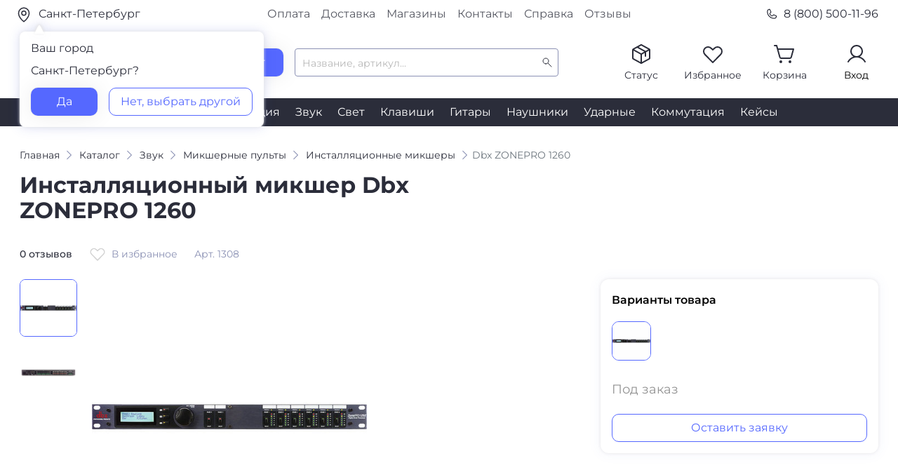

--- FILE ---
content_type: text/html; charset=utf-8
request_url: https://www.dj-store.ru/oborudovanie/zvukovaya_apparatura/mikshernye_pulty/installyatsionnye-matrichnye-mikshery/1308_dbx-zonepro-1260.html
body_size: 49029
content:



<!DOCTYPE html>
<html xmlns="http://www.w3.org/1999/xhtml" lang="ru">
	<head>
		<meta property="og:image" content="https://s3.ru1.storage.beget.cloud/e44f56578896-djstore-s3/static/main/images/preview_href.png" />
		<meta charset="utf-8" />
		<meta name="viewport" content="width=device-width, initial-scale=1.0">
		<title>Dbx ZONEPRO 1260 — купить в DJSTORE</title>
		<meta name="description" content="Инсталляционные микшеры Dbx ZONEPRO 1260 — в интернет-магазине DJSTORE - Бонусные рубли c первой покупки, Скидки по промокодам! Доставка по всей России, самовывоз в Москве и Санкт-Петербурге.">
		<meta name="keywords" content="">



	
		<!-- Предварительное установление соединений (Preconnect) -->
		<link rel="preconnect" href="https://smartcaptcha.yandexcloud.net" crossorigin>
		<link rel="preconnect" href="https://unpkg.com" crossorigin>
		<link rel="preconnect" href="https://cdnjs.cloudflare.com" crossorigin>
		<link rel="preconnect" href="https://cloud.roistat.com" crossorigin>
		<link rel="preconnect" href="https://cdn.diginetica.net" crossorigin>
		<link rel="preconnect" href="https://code.jivo.ru" crossorigin>
		<link rel="preconnect" href="https://cdn.retailrocket.ru" crossorigin>
	
		<!-- Стили -->
		<link rel="stylesheet" type="text/css" href="https://s3.ru1.storage.beget.cloud/e44f56578896-djstore-s3/static/main/css/slick.css" media="all" />
		<link rel="shortcut icon" href="https://s3.ru1.storage.beget.cloud/e44f56578896-djstore-s3/static/main/images/favicon.ico" type="image/x-icon">
		<link href="https://s3.ru1.storage.beget.cloud/e44f56578896-djstore-s3/static/main/css/fonts.css" rel="stylesheet">
		<link rel="stylesheet" type="text/css" href="https://s3.ru1.storage.beget.cloud/e44f56578896-djstore-s3/static/main/css/bootstrap.css" media="all" />
		<link rel="stylesheet" type="text/css" href="https://s3.ru1.storage.beget.cloud/e44f56578896-djstore-s3/static/main/css/bootstrap-select.min.css" media="all" />
		<link rel="stylesheet" type="text/css" href="https://s3.ru1.storage.beget.cloud/e44f56578896-djstore-s3/static/main/css/slick-theme.css" media="all" />
		<link rel="stylesheet" type="text/css" href="https://s3.ru1.storage.beget.cloud/e44f56578896-djstore-s3/static/main/css/style.min.css" media="all" />
		<link rel="stylesheet" type="text/css" href="https://s3.ru1.storage.beget.cloud/e44f56578896-djstore-s3/static/main/css/lightslider.css" media="all" />
		<link rel="stylesheet" type="text/css" href="https://s3.ru1.storage.beget.cloud/e44f56578896-djstore-s3/static/main/css/lightgallery.css" media="all" />

		<style>
			/* Новогодние декорации в полосе навигации */
			.header__nav .nav {
				padding: 0;
			}

			.header-nav-decor {
				max-height: 57px;
				width: auto;
				pointer-events: none;
			}

			@media (max-width: 2000px) {
				.header-nav-decor {
					max-height: 45px;
				}
			}

			@media (max-width: 1700px) {
				.header-nav-decor {
					max-height: 35px;
				}
			}
			@media (max-width: 1515px) {
				.header-nav-decor {
					max-height: 30px;
				}
			}

			@media (max-width: 1450px) {
				.header-nav-decor {
					max-height: 20px;
				}
			}

			@media (max-width: 1280px) {
				.header-nav-decor {
					max-height: 20px;
				}
			}

			@media (max-width: 1180px) {
				.header-nav-decor {
					max-height: 20px;
				}
			}
		</style>

		<!-- Yandex.Metrika counter -->
		<script type="text/javascript" >
			(function(m,e,t,r,i,k,a){m[i]=m[i]||function(){(m[i].a=m[i].a||[]).push(arguments)};
			m[i].l=1*new Date();
			for (var j = 0; j < document.scripts.length; j++) {if (document.scripts[j].src === r) { return; }}
			k=e.createElement(t),a=e.getElementsByTagName(t)[0],k.async=1,k.src=r,a.parentNode.insertBefore(k,a)})
			(window, document, "script", "https://mc.yandex.ru/metrika/tag.js", "ym");
		
			ym(752731, "init", {
				clickmap:true,
				trackLinks:true,
				accurateTrackBounce:true,
				webvisor:true,
				ecommerce:"dataLayer"
			});
		</script>
		<noscript><div><img src="https://mc.yandex.ru/watch/752731" style="position:absolute; left:-9999px;" alt="" /></div></noscript>
		<!-- /Yandex.Metrika counter -->
		<!-- Google Tag Manager -->
		<script>(function(w,d,s,l,i){w[l]=w[l]||[];w[l].push({'gtm.start':
			new Date().getTime(),event:'gtm.js'});var f=d.getElementsByTagName(s)[0],
			j=d.createElement(s),dl=l!='dataLayer'?'&l='+l:'';j.async=true;j.src=
			'https://www.googletagmanager.com/gtm.js?id='+i+dl;f.parentNode.insertBefore(j,f);
			})(window,document,'script','dataLayer','GTM-WGMKVC3');</script>
			<!-- End Google Tag Manager -->
	</head>
<body>
	
	
	
	
	<!-- Google Tag Manager (noscript) -->
	<noscript><iframe src="https://www.googletagmanager.com/ns.html?id=GTM-WGMKVC3"
		height="0" width="0" style="display:none;visibility:hidden"></iframe></noscript>
	<!-- End Google Tag Manager (noscript) -->
	
	<div class="header header-main" id="up">

		<div class="top">
			<div class="top__container container">
				<div class="top__row row justify-content-between">
					<div class=" top__col your_city_modal_wrap col-12 col-md-3 pl-0">
						<a href="#" class="top__geo" data-toggle="modal" data-target="#city_modal">
						
							<picture>
								<!-- Источник для экранов до 767px -->
								<source
								media="(max-width: 767px)"
								srcset="https://s3.ru1.storage.beget.cloud/e44f56578896-djstore-s3/static/main/images/header/city_mob.svg" />
							
								<!-- Источник для экранов от 768px и выше -->
								<source
								media="(min-width: 768px)"
								srcset="https://s3.ru1.storage.beget.cloud/e44f56578896-djstore-s3/static/main/images/header/city.svg" />
							
								<!-- Fallback (если браузер не поддерживает <picture>) -->
								<img 
								src="https://s3.ru1.storage.beget.cloud/e44f56578896-djstore-s3/static/main/images/header/city.svg" 
								alt="City"
								style="margin-right: 5px; vertical-align: middle;"
								/>
							</picture>
							
								Санкт-Петербург
							</a>
						

						
							<div class="your_city_modal">
								<div class="mb16"><span>Ваш город</span></div>
								<p  class="mb16">Санкт-Петербург?</p>
								<div class="d-flex jcsb">
									<a href="/set_city/%D0%A1%D0%B0%D0%BD%D0%BA%D1%82-%D0%9F%D0%B5%D1%82%D0%B5%D1%80%D0%B1%D1%83%D1%80%D0%B3/190000/" class="btn_blue">Да</a>
									<a href="" class="btn_white" data-toggle="modal" data-target="#city_modal">Нет, выбрать другой</a>
								</div>
							</div>
						

					</div>
					<div class="top__col col-5 d-none d-md-block">
						<div class="top-nav d-flex justify-content-center">
							<a href="/reference/payment_for_goods/" class="top-nav__link">Оплата</a>
							<a href="/reference/delivery/" class="top-nav__link">Доставка</a>
							<a href="/reference/magaziny/" class="top-nav__link">Магазины</a>
							<a href="/reference/contacts/" class="top-nav__link">Контакты</a>
							<a href="/reference/" class="top-nav__link">Справка</a>
							<a href="/reviews/" class="top-nav__link">Отзывы</a>
						</div>	
					</div>
					<div class="top__col d-none col-3 pr-0 d-md-flex justify-content-end"><a href="tel:88005001196" class="top__tel">
						<img src="https://s3.ru1.storage.beget.cloud/e44f56578896-djstore-s3/static/main/images/header/phone.svg" style="margin-right: 0.5rem !important;" alt=""> 8 (800) 500-11-96</a>
						
					</div>
				</div>
			</div>
		</div>

	
		<div class="header__container container">
			<div class="header__row d-none d-md-flex no-gutters align-items-center">
				<div class="header__col col-2">
					<div class="header__logo"><a href="/"><img src="https://s3.ru1.storage.beget.cloud/e44f56578896-djstore-s3/static/main/images/logo.svg" alt=""></a></div>
					 
				</div>
				<div class="header__col col-6 d-flex pl_25 align-items-center">
					<div class="header__catalog_block">
						<button type="button" class="header__catalog_btn btn_blue d-flex align-items-center justify-content-center">
							<!-- <span class="iconify mr-2" data-icon="ph:list" style="color: #fff;" data-height="18"></span> -->
							<div class="cmn-toggle-switch cmn-toggle-switch__htx"><span></span></div>

							<p>Каталог</p>
						</button>
					</div>
					<div class="header__search_block ml-3">
				        <form method="get" action="/oborudovanie/search/">
				            <input type="text" autocomplete="off" class="form-control header__search_block_input"  placeholder="Название, артикул..." id="search_room" name='q'>
				            <input type="submit" class="d-none btn_blue" value="Найти">
				        </form>
				        <div id="search-results">
				            <div class="scroller">
   <ul class="list-group" style="padding: 5px 0px 0px 5px;">
      

        

            


        

         

      
   </ul>
</div>

				        </div>
				    </div>
				</div>

				 


				<div class="header__col col-4 mt-n1">
					<div class="header__auth flex row jcfe">
						

						<div class="header__status header__auth_block">
						
						        <a href="" data-toggle="modal" data-target="#order_status" class="d-flex flex-wrap justify-content-center" onclick="if(typeof ym !== 'undefined') ym(752731, 'reachGoal', 'orderstat_header');">
						            <img src="https://s3.ru1.storage.beget.cloud/e44f56578896-djstore-s3/static/main/images/header/status.svg" alt="">
						            <p>Статус</p>
						        </a>
						    
						</div>

						
							
								<div class="header__favorite header__auth_block">
									<a href="/favorite/" class="d-flex flex-wrap justify-content-center">
										<img src="https://s3.ru1.storage.beget.cloud/e44f56578896-djstore-s3/static/main/images/header/favorite.svg" alt="">
										<span class="icon_counter counter_favorite d-none">0</span><p>Избранное</p>
									</a>
								</div>

							
						

						
								
							<div class="header__cart header__auth_block">
							
									<a href="/cart/" class="d-flex flex-wrap justify-content-center">

										<img src="https://s3.ru1.storage.beget.cloud/e44f56578896-djstore-s3/static/main/images/header/basket.svg" alt="">
									<span class="icon_counter counter_basket d-none">0</span><p>Корзина</p></a>
									<div class="main_basket_modal">
										<p class="mb16 text-left">Корзина все еще пуста</p>
										<div class="mb32" style="line-height: 24px;"><span>Чтобы выбрать подходящий товар, воспользуйтесь каталогом</span></div>
										<a href="/oborudovanie/" class="btn_blue w-100">Открыть каталог</a>
									</div>

							
						
    					
						</div>
						<div class="header__profile header__auth_block">
							
						        <a href="" data-toggle="modal" data-target="#login_phone_modal" class="d-flex flex-wrap justify-content-center">
						            <img src="https://s3.ru1.storage.beget.cloud/e44f56578896-djstore-s3/static/main/images/header/profile.svg" alt="">
						            <p>Вход</p>
						        </a>
						    
						</div>
					</div>
				</div>
			</div>
	
	
	

			<!--мобильная шапка-->
			<div class="mobile_header">
				<div class="mobile_header__row row align-items-center d-md-none">
					<div class="mobile_header__col col-2">
						<button class="navbar-toggler" type="button" data-toggle="collapse" data-target="#navbarNavDropdown" aria-controls="navbarNavDropdown" aria-expanded="false" aria-label="Toggle navigation">
					    	<span class="navbar-toggler-icon"></span>
						</button>
					</div>
					<div class="mobile_header__col col-8">
						<div class="header__logo d-flex justify-content-center"><a href="/"><img src="https://s3.ru1.storage.beget.cloud/e44f56578896-djstore-s3/static/main/images/logo.svg" alt=""></a></div>
					</div>
					<div class="mobile_header__col col-2 d-flex justify-content-end">
						<a href="tel:88005001196" class="icon_tel__mobile"></a>
					</div>
				</div>
				<div class="mobile_header__row row align-items-center d-md-none">
					<div class="header__search_block">
						<form method="get" action="/oborudovanie/search/">
						    <div class="d-flex justify-content-between">
						        <div class="header__search_block_mobile">
						            <input type="text" autocomplete="off" class="form-control" autocomplete="false" placeholder="Название, артикул..." id="search_room_mobile" name='q'>
						             <span id="clear_search_mobile" class="iconify" data-icon="gg:close" style="display: none; color: #939393; font-size: 18px; cursor: pointer;"></span>
						        </div>
						        <input type="submit" class="d-flex d-md-none btn_blue" value="Найти">
						    </div>
						    <div id="search-results-mobile">
						        <!-- Results will be included dynamically -->
						    </div>
						</form>

						


					    <ul class="list-unstyled mb-0 d-none">
					      <li><a class="dropdown-item d-flex align-items-center gap-2 py-2" href="#">
					        <span class="d-inline-block bg-success rounded-circle" style="width: .5em; height: .5em;"></span>
					        Action
					      </a></li>
					      <li><a class="dropdown-item d-flex align-items-center gap-2 py-2" href="#">
					        <span class="d-inline-block bg-primary rounded-circle" style="width: .5em; height: .5em;"></span>
					        Another action
					      </a></li>
					      <li><a class="dropdown-item d-flex align-items-center gap-2 py-2" href="#">
					        <span class="d-inline-block bg-danger rounded-circle" style="width: .5em; height: .5em;"></span>
					        Something else here
					      </a></li>
					      <li><a class="dropdown-item d-flex align-items-center gap-2 py-2" href="#">
					        <span class="d-inline-block bg-info rounded-circle" style="width: .5em; height: .5em;"></span>
					        Separated link
					      </a></li>
					    </ul>
					</div>
				</div>
			</div>
			<!--/ мобильная шапка-->
		</div>
		<div class="header__nav d-none d-md-block">
			<div class="header__container container">
				<div class="nav d-flex justify-content-center">
					
					    
					        <a href="/oborudovanie/didzhejev/" class="nav__link">DJ</a>
					    
					
					    
					        <a href="/oborudovanie/mikrofony/" class="nav__link">Микрофоны</a>
					    
					
					    
					        <a href="/oborudovanie/studiya_zvukozapisi/" class="nav__link">Студия</a>
					    
					
					    
					        <a href="/oborudovanie/zvukovaya_apparatura/" class="nav__link">Звук</a>
					    
					
					    
					        <a href="/oborudovanie/svetovaya_apparatura/" class="nav__link">Свет</a>
					    
					
					    
					        <a href="/oborudovanie/klavishi/" class="nav__link">Клавиши</a>
					    
					
					    
					        <a href="/oborudovanie/gitary/" class="nav__link">Гитары</a>
					    
					
					    
					        <a href="/oborudovanie/naushniki/" class="nav__link">Наушники</a>
					    
					
					    
					        <a href="/oborudovanie/udarnye/" class="nav__link">Ударные</a>
					    
					
					    
					        <a href="/oborudovanie/commutation/" class="nav__link">Коммутация</a>
					    
					
					    
					        <a href="/oborudovanie/keysy/" class="nav__link">Кейсы</a>
					    
					
				</div>
			</div>
		</div>
		
		
		<div class="menu"> <!--обертка для меню и блока результатов поиска --> 
			<div class="menu_container container">
				<ul class="menu__list"> <!--меню десктоп -->
					
					    <li class="menu__list_li">
					        <a href="/oborudovanie/didzhejev/"><span class="menu__list_icon icon_dj"></span>DJ-оборудование</a>
					        
					        
					            <!-- Подменю второго уровня -->
					            <div class="menu__sub scroller" style="max-height: 100%;overflow-y: auto;">
					                <ul class="menu__sub_ul">
					                    
					                    	
						                        <li class="menu__sub_li">
						                            <a href="/oborudovanie/didzhejev/midi_usb_kontrollery/">DJ-контроллеры</a>
						                            
						                            
						                        </li>
						                    
					                    
					                    	
						                        <li class="menu__sub_li">
						                            <a href="/oborudovanie/didzhejev/mikshery_pulty/">DJ-микшеры</a>
						                            
						                            
						                                <!-- Подменю третьего уровня -->
						                                <div class="menu__sub_2">
						                                    <ul>
						                                        
						                                        	
						                                        
						                                        	
						                                        
						                                        	
						                                        
						                                    </ul>
						                                </div>
						                                <!-- /Подменю третьего уровня -->
						                            
						                        </li>
						                    
					                    
					                    	
						                        <li class="menu__sub_li">
						                            <a href="/oborudovanie/didzhejev/cd_proigryvateli/">CD-проигрыватели</a>
						                            
						                            
						                        </li>
						                    
					                    
					                    	
						                        <li class="menu__sub_li">
						                            <a href="/oborudovanie/didzhejev/protsessory_effektov/">DJ-процессоры эффектов</a>
						                            
						                            
						                        </li>
						                    
					                    
					                    	
						                        <li class="menu__sub_li">
						                            <a href="/oborudovanie/didzhejev/proigryvateli_vinila/">Виниловые проигрыватели</a>
						                            
						                            
						                                <!-- Подменю третьего уровня -->
						                                <div class="menu__sub_2">
						                                    <ul>
						                                        
						                                        	
						                                            	<li class="menu__sub_2_li"><a href="/oborudovanie/didzhejev/proigryvateli_vinila/pryamoy-privod/">Проигрыватели винила с прямым приводом</a></li>
						                                            
						                                        
						                                        	
						                                            	<li class="menu__sub_2_li"><a href="/oborudovanie/didzhejev/proigryvateli_vinila/remennoy-privod/">Проигрыватели винила с ременным приводом</a></li>
						                                            
						                                        
						                                        	
						                                        
						                                    </ul>
						                                </div>
						                                <!-- /Подменю третьего уровня -->
						                            
						                        </li>
						                    
					                    
					                    	
						                        <li class="menu__sub_li">
						                            <a href="/oborudovanie/didzhejev/vse-dlya-vinila/">Запчасти и аксессуары для винила</a>
						                            
						                            
						                                <!-- Подменю третьего уровня -->
						                                <div class="menu__sub_2">
						                                    <ul>
						                                        
						                                        	
						                                            	<li class="menu__sub_2_li"><a href="/oborudovanie/didzhejev/vse-dlya-vinila/igly/">Иглы</a></li>
						                                            
						                                        
						                                        	
						                                            	<li class="menu__sub_2_li"><a href="/oborudovanie/didzhejev/vse-dlya-vinila/kartridzhi/">Картриджи</a></li>
						                                            
						                                        
						                                        	
						                                            	<li class="menu__sub_2_li"><a href="/oborudovanie/didzhejev/vse-dlya-vinila/derzhateli/">Хедшеллы</a></li>
						                                            
						                                        
						                                        	
						                                            	<li class="menu__sub_2_li"><a href="/oborudovanie/didzhejev/vse-dlya-vinila/predusiliteli/">Предусилители</a></li>
						                                            
						                                        
						                                        	
						                                            	<li class="menu__sub_2_li"><a href="/oborudovanie/didzhejev/vse-dlya-vinila/sredstva-dlya-chistki/">Средства для чистки</a></li>
						                                            
						                                        
						                                        	
						                                            	<li class="menu__sub_2_li"><a href="/oborudovanie/didzhejev/vse-dlya-vinila/aksessuary-dlya-nastroyki/">Аксессуары для настройки</a></li>
						                                            
						                                        
						                                    </ul>
						                                </div>
						                                <!-- /Подменю третьего уровня -->
						                            
						                        </li>
						                    
					                    
					                    	
						                        <li class="menu__sub_li">
						                            <a href="/oborudovanie/didzhejev/audiointerfeysy/">Звуковые карты для DJ</a>
						                            
						                            
						                        </li>
						                    
					                    
					                    	
						                        <li class="menu__sub_li">
						                            <a href="/oborudovanie/didzhejev/aksessuary/">DJ-аксессуары</a>
						                            
						                            
						                                <!-- Подменю третьего уровня -->
						                                <div class="menu__sub_2">
						                                    <ul>
						                                        
						                                        	
						                                            	<li class="menu__sub_2_li"><a href="/oborudovanie/didzhejev/aksessuary/nakladki/">Накладки для DJ-оборудования</a></li>
						                                            
						                                        
						                                        	
						                                            	<li class="menu__sub_2_li"><a href="/oborudovanie/didzhejev/aksessuary/slipmaty/">Слипматы</a></li>
						                                            
						                                        
						                                        	
						                                            	<li class="menu__sub_2_li"><a href="/oborudovanie/didzhejev/aksessuary/feydery-knoby-pereklyuchateli/">Фейдеры и кроссфейдеры</a></li>
						                                            
						                                        
						                                        	
						                                            	<li class="menu__sub_2_li"><a href="/oborudovanie/didzhejev/aksessuary/pereklyuchateli-knoby/">Переключатели-кнобы для DJ</a></li>
						                                            
						                                        
						                                        	
						                                            	<li class="menu__sub_2_li"><a href="/oborudovanie/dj-oborudovanie/dj-aksessuary/klaviatury-dark-prodzhekt/">Клавиатуры ДАРК ПРОДЖЕКТ</a></li>
						                                            
						                                        
						                                    </ul>
						                                </div>
						                                <!-- /Подменю третьего уровня -->
						                            
						                        </li>
						                    
					                    
					                    	
						                        <li class="menu__sub_li">
						                            <a href="/oborudovanie/didzhejev/dj-stoyki/">DJ-стойки</a>
						                            
						                            
						                        </li>
						                    
					                    
					                    	
						                        <li class="menu__sub_li">
						                            <a href="/oborudovanie/didzhejev/dj-ryukzaki-sumki-chekhly-papki-dlya-didzheev/">DJ-рюкзаки, сумки, чехлы, папки</a>
						                            
						                            
						                                <!-- Подменю третьего уровня -->
						                                <div class="menu__sub_2">
						                                    <ul>
						                                        
						                                        	
						                                            	<li class="menu__sub_2_li"><a href="/oborudovanie/didzhejev/dj-ryukzaki-sumki-chekhly-papki-dlya-didzheev/zashchitnye-kryshki/">Защитные крышки для DJ-техники</a></li>
						                                            
						                                        
						                                        	
						                                            	<li class="menu__sub_2_li"><a href="/oborudovanie/didzhejev/dj-ryukzaki-sumki-chekhly-papki-dlya-didzheev/chehly/">Чехлы для DJ-оборудования</a></li>
						                                            
						                                        
						                                        	
						                                            	<li class="menu__sub_2_li"><a href="/oborudovanie/didzhejev/dj-ryukzaki-sumki-chekhly-papki-dlya-didzheev/sumki-dlya-naushnikov/">Сумки для наушников</a></li>
						                                            
						                                        
						                                        	
						                                            	<li class="menu__sub_2_li"><a href="/oborudovanie/didzhejev/dj-ryukzaki-sumki-chekhly-papki-dlya-didzheev/ryukzaki/">Рюкзаки</a></li>
						                                            
						                                        
						                                        	
						                                            	<li class="menu__sub_2_li"><a href="/oborudovanie/didzhejev/dj-ryukzaki-sumki-chekhly-papki-dlya-didzheev/sumki-dlya-cd/">Сумки для CD</a></li>
						                                            
						                                        
						                                        	
						                                            	<li class="menu__sub_2_li"><a href="/oborudovanie/didzhejev/dj-ryukzaki-sumki-chekhly-papki-dlya-didzheev/sumki-pod-oborudovanie/">Сумки под оборудование</a></li>
						                                            
						                                        
						                                        	
						                                            	<li class="menu__sub_2_li"><a href="/oborudovanie/didzhejev/dj-ryukzaki-sumki-chekhly-papki-dlya-didzheev/sumki-na-kolesakh/">Сумки на колесах</a></li>
						                                            
						                                        
						                                        	
						                                            	<li class="menu__sub_2_li"><a href="/oborudovanie/didzhejev/dj-ryukzaki-sumki-chekhly-papki-dlya-didzheev/keysy-papki/">Кейсы, папки</a></li>
						                                            
						                                        
						                                        	
						                                            	<li class="menu__sub_2_li"><a href="/oborudovanie/didzhejev/dj-ryukzaki-sumki-chekhly-papki-dlya-didzheev/universalnye-sumki/">Универсальные сумки</a></li>
						                                            
						                                        
						                                    </ul>
						                                </div>
						                                <!-- /Подменю третьего уровня -->
						                            
						                        </li>
						                    
					                    
					                    	
						                        <li class="menu__sub_li">
						                            <a href="/oborudovanie/didzhejev/dj-stoly/">Диджейские столы</a>
						                            
						                            
						                        </li>
						                    
					                    
					                    	
					                    
					                    	
					                    
					                </ul>
					            </div>
					            <!-- /Подменю второго уровня -->
					        
					    </li>
					
					    <li class="menu__list_li">
					        <a href="/oborudovanie/mikrofony/"><span class="menu__list_icon icon_micro"></span>Микрофоны</a>
					        
					        
					            <!-- Подменю второго уровня -->
					            <div class="menu__sub scroller" style="max-height: 100%;overflow-y: auto;">
					                <ul class="menu__sub_ul">
					                    
					                    	
						                        <li class="menu__sub_li">
						                            <a href="/oborudovanie/mikrofony/usb/">USB-микрофоны</a>
						                            
						                            
						                        </li>
						                    
					                    
					                    	
						                        <li class="menu__sub_li">
						                            <a href="/oborudovanie/mikrofony/studiynye/">Студийные микрофоны</a>
						                            
						                            
						                        </li>
						                    
					                    
					                    	
						                        <li class="menu__sub_li">
						                            <a href="/oborudovanie/mikrofony/vokalnye/">Вокальные микрофоны</a>
						                            
						                            
						                                <!-- Подменю третьего уровня -->
						                                <div class="menu__sub_2">
						                                    <ul>
						                                        
						                                        	
						                                            	<li class="menu__sub_2_li"><a href="/oborudovanie/mikrofony/vokalnye/dinamicheskie/">Динамические микрофоны</a></li>
						                                            
						                                        
						                                        	
						                                            	<li class="menu__sub_2_li"><a href="/oborudovanie/mikrofony/vokalnye/kondensatornye/">Конденсаторные микрофоны</a></li>
						                                            
						                                        
						                                    </ul>
						                                </div>
						                                <!-- /Подменю третьего уровня -->
						                            
						                        </li>
						                    
					                    
					                    	
						                        <li class="menu__sub_li">
						                            <a href="/oborudovanie/mikrofony/lentochnye/">Ленточные микрофоны</a>
						                            
						                            
						                        </li>
						                    
					                    
					                    	
						                        <li class="menu__sub_li">
						                            <a href="/oborudovanie/mikrofony/s-malenkoy-membranoy/">Микрофоны с маленькой мембраной</a>
						                            
						                            
						                        </li>
						                    
					                    
					                    	
						                        <li class="menu__sub_li">
						                            <a href="/oborudovanie/mikrofony/mikrofony-dlya-brodkastinga/">Микрофоны для радиовещания</a>
						                            
						                            
						                        </li>
						                    
					                    
					                    	
						                        <li class="menu__sub_li">
						                            <a href="/oborudovanie/mikrofony/dlya-videokamer/">Микрофоны для видеокамер</a>
						                            
						                            
						                        </li>
						                    
					                    
					                    	
						                        <li class="menu__sub_li">
						                            <a href="/oborudovanie/mikrofony/petlichnye/">Петличные микрофоны</a>
						                            
						                            
						                        </li>
						                    
					                    
					                    	
						                        <li class="menu__sub_li">
						                            <a href="/oborudovanie/mikrofony/golovnye-garnitury/">Головные гарнитуры</a>
						                            
						                            
						                        </li>
						                    
					                    
					                    	
						                        <li class="menu__sub_li">
						                            <a href="/oborudovanie/mikrofony/radiosistemy_instrumentalnye/">Радиосистемы инструментальные</a>
						                            
						                            
						                        </li>
						                    
					                    
					                    	
						                        <li class="menu__sub_li">
						                            <a href="/oborudovanie/mikrofony/radiosistemy-nakamernye/">Радиосистемы накамерные</a>
						                            
						                            
						                        </li>
						                    
					                    
					                    	
						                        <li class="menu__sub_li">
						                            <a href="/oborudovanie/mikrofony/komponenty-radiosistem/">Компоненты радиосистем</a>
						                            
						                            
						                                <!-- Подменю третьего уровня -->
						                                <div class="menu__sub_2">
						                                    <ul>
						                                        
						                                        	
						                                            	<li class="menu__sub_2_li"><a href="/oborudovanie/mikrofony/komponenty-radiosistem/peredatchiki/">Передатчики</a></li>
						                                            
						                                        
						                                        	
						                                            	<li class="menu__sub_2_li"><a href="/oborudovanie/mikrofony/komponenty-radiosistem/priemniki/">Приёмники</a></li>
						                                            
						                                        
						                                        	
						                                            	<li class="menu__sub_2_li"><a href="/oborudovanie/mikrofony/komponenty-radiosistem/antenny/">Антенны и коммутация</a></li>
						                                            
						                                        
						                                        	
						                                            	<li class="menu__sub_2_li"><a href="/oborudovanie/mikrofony/komponenty-radiosistem/zaryadnye-ustroystva/">Зарядные устройства</a></li>
						                                            
						                                        
						                                    </ul>
						                                </div>
						                                <!-- /Подменю третьего уровня -->
						                            
						                        </li>
						                    
					                    
					                    	
						                        <li class="menu__sub_li">
						                            <a href="/oborudovanie/mikrofony/mikrofony-pushki/">Микрофоны-пушки</a>
						                            
						                            
						                        </li>
						                    
					                    
					                    	
						                        <li class="menu__sub_li">
						                            <a href="/oborudovanie/mikrofony/reporterskie/">Репортерские микрофоны</a>
						                            
						                            
						                        </li>
						                    
					                    
					                    	
						                        <li class="menu__sub_li">
						                            <a href="/oborudovanie/mikrofony/stereo/">Стерео микрофоны</a>
						                            
						                            
						                        </li>
						                    
					                    
					                    	
						                        <li class="menu__sub_li">
						                            <a href="/oborudovanie/mikrofony/instrumentalnye/">Инструментальные микрофоны</a>
						                            
						                            
						                                <!-- Подменю третьего уровня -->
						                                <div class="menu__sub_2">
						                                    <ul>
						                                        
						                                        	
						                                            	<li class="menu__sub_2_li"><a href="/oborudovanie/mikrofony/instrumentalnye/universalnye/">Универсальные инструментальные микрофоны</a></li>
						                                            
						                                        
						                                        	
						                                            	<li class="menu__sub_2_li"><a href="/oborudovanie/mikrofony/instrumentalnye/dlya-strunnykh/">Микрофоны для струнных</a></li>
						                                            
						                                        
						                                        	
						                                            	<li class="menu__sub_2_li"><a href="/oborudovanie/mikrofony/instrumentalnye/dukhovykh/">Микрофоны для духовых</a></li>
						                                            
						                                        
						                                        	
						                                            	<li class="menu__sub_2_li"><a href="/oborudovanie/mikrofony/instrumentalnye/udarnykh/">Микрофоны для ударных</a></li>
						                                            
						                                        
						                                        	
						                                            	<li class="menu__sub_2_li"><a href="/oborudovanie/mikrofony/instrumentalnye/teatralno-khorovye/">Театрально-хоровые микрофоны</a></li>
						                                            
						                                        
						                                    </ul>
						                                </div>
						                                <!-- /Подменю третьего уровня -->
						                            
						                        </li>
						                    
					                    
					                    	
						                        <li class="menu__sub_li">
						                            <a href="/oborudovanie/mikrofony/predusiliteli/">Микрофонные предусилители</a>
						                            
						                            
						                        </li>
						                    
					                    
					                    	
						                        <li class="menu__sub_li">
						                            <a href="/oborudovanie/mikrofony/komlekty/">Комплекты микрофонов</a>
						                            
						                            
						                        </li>
						                    
					                    
					                    	
						                        <li class="menu__sub_li">
						                            <a href="/oborudovanie/mikrofony/izmeritelnye-mikrofony/">Измерительные микрофоны</a>
						                            
						                            
						                        </li>
						                    
					                    
					                    	
						                        <li class="menu__sub_li">
						                            <a href="/oborudovanie/mikrofony/poverkhnostnye/">Поверхностные микрофоны</a>
						                            
						                            
						                        </li>
						                    
					                    
					                    	
						                        <li class="menu__sub_li">
						                            <a href="/oborudovanie/mikrofony/installyatsionnye/">Инсталляционные микрофоны</a>
						                            
						                            
						                                <!-- Подменю третьего уровня -->
						                                <div class="menu__sub_2">
						                                    <ul>
						                                        
						                                        	
						                                            	<li class="menu__sub_2_li"><a href="/oborudovanie/mikrofony/installyatsionnye/mikrofony-dlya-konferentsiy/">Микрофоны для конференций</a></li>
						                                            
						                                        
						                                        	
						                                            	<li class="menu__sub_2_li"><a href="/oborudovanie/mikrofony/installyatsionnye/mikrofony-na-gusinoy-shee/">Микрофоны на гусиной шее</a></li>
						                                            
						                                        
						                                        	
						                                            	<li class="menu__sub_2_li"><a href="/oborudovanie/mikrofony/installyatsionnye/podvesnye-mikrofony/">Подвесные микрофоны</a></li>
						                                            
						                                        
						                                    </ul>
						                                </div>
						                                <!-- /Подменю третьего уровня -->
						                            
						                        </li>
						                    
					                    
					                    	
						                        <li class="menu__sub_li">
						                            <a href="/oborudovanie/mikrofony/oborudovanie-dlya-sinkhroperevod/">Конференц-системы, синхронный перевод</a>
						                            
						                            
						                                <!-- Подменю третьего уровня -->
						                                <div class="menu__sub_2">
						                                    <ul>
						                                        
						                                        	
						                                            	<li class="menu__sub_2_li"><a href="/oborudovanie/mikrofony/oborudovanie-dlya-sinkhroperevod/mikrofonnye-pulty/">Микрофонные пульты</a></li>
						                                            
						                                        
						                                        	
						                                            	<li class="menu__sub_2_li"><a href="/oborudovanie/mikrofony/oborudovanie-dlya-sinkhroperevod/garnitury-i-naushniki/">Гарнитуры и наушники</a></li>
						                                            
						                                        
						                                        	
						                                            	<li class="menu__sub_2_li"><a href="/oborudovanie/mikrofony/oborudovanie-dlya-sinkhroperevod/tsentralnye-bloki/">Центральные блоки</a></li>
						                                            
						                                        
						                                        	
						                                            	<li class="menu__sub_2_li"><a href="/oborudovanie/mikrofony/oborudovanie-dlya-sinkhroperevod/priemniki-i-peredatchiki/">Приемники и передатчики</a></li>
						                                            
						                                        
						                                    </ul>
						                                </div>
						                                <!-- /Подменю третьего уровня -->
						                            
						                        </li>
						                    
					                    
					                    	
						                        <li class="menu__sub_li">
						                            <a href="/oborudovanie/mikrofony/mikrofony-dlya-sistem-virtualnoy-realnosti/">Микрофоны для систем виртуальной реальности</a>
						                            
						                            
						                        </li>
						                    
					                    
					                    	
						                        <li class="menu__sub_li">
						                            <a href="/oborudovanie/mikrofony/aksessuary/">Аксессуары и комплектующие для микрофонов</a>
						                            
						                            
						                                <!-- Подменю третьего уровня -->
						                                <div class="menu__sub_2">
						                                    <ul>
						                                        
						                                        	
						                                            	<li class="menu__sub_2_li"><a href="/oborudovanie/mikrofony/aksessuary/stoyki-derzhateli/">Антивибрационные крепления для микрофонов</a></li>
						                                            
						                                        
						                                        	
						                                            	<li class="menu__sub_2_li"><a href="/oborudovanie/mikrofony/aksessuary/stoyki/">Микрофонные стойки</a></li>
						                                            
						                                        
						                                        	
						                                            	<li class="menu__sub_2_li"><a href="/oborudovanie/mikrofony/aksessuary/vetrozashchita-i-pop-filtry/">Ветрозащита</a></li>
						                                            
						                                        
						                                        	
						                                            	<li class="menu__sub_2_li"><a href="/oborudovanie/mikrofony/aksessuary/pop-filtry/">Поп-фильтры</a></li>
						                                            
						                                        
						                                        	
						                                            	<li class="menu__sub_2_li"><a href="/oborudovanie/mikrofony/aksessuary/derzhateli/">Держатели для микрофонов</a></li>
						                                            
						                                        
						                                        	
						                                            	<li class="menu__sub_2_li"><a href="/oborudovanie/mikrofony/aksessuary/chekhly-sumki/">Чехлы, сумки для микрофонов</a></li>
						                                            
						                                        
						                                        	
						                                            	<li class="menu__sub_2_li"><a href="/oborudovanie/mikrofony/aksessuary/pitanie/">Питание для микрофонов</a></li>
						                                            
						                                        
						                                        	
						                                            	<li class="menu__sub_2_li"><a href="/oborudovanie/mikrofony/aksessuary/kapsyuli/">Микрофонные капсюли</a></li>
						                                            
						                                        
						                                        	
						                                            	<li class="menu__sub_2_li"><a href="/oborudovanie/mikrofony/aksessuary/zvukopogloshchayushchie-ekrany/">Акустические экраны</a></li>
						                                            
						                                        
						                                        	
						                                        
						                                        	
						                                            	<li class="menu__sub_2_li"><a href="/oborudovanie/mikrofony/aksessuary/prochie-aksessuary/">Комплекты</a></li>
						                                            
						                                        
						                                        	
						                                            	<li class="menu__sub_2_li"><a href="/oborudovanie/mikrofony/aksessuary/akusticheskie-filtry-kolpachki/">Акустические фильтры-колпачки</a></li>
						                                            
						                                        
						                                    </ul>
						                                </div>
						                                <!-- /Подменю третьего уровня -->
						                            
						                        </li>
						                    
					                    
					                    	
						                        <li class="menu__sub_li">
						                            <a href="/oborudovanie/mikrofony/radiosistemy_vokalnye/">Радиосистемы вокальные</a>
						                            
						                            
						                                <!-- Подменю третьего уровня -->
						                                <div class="menu__sub_2">
						                                    <ul>
						                                        
						                                        	
						                                            	<li class="menu__sub_2_li"><a href="/oborudovanie/mikrofony/radiosistemy_vokalnye/radiosistemy-s-petlichnym-mikrofonom/">Радиосистемы с петличным микрофоном</a></li>
						                                            
						                                        
						                                        	
						                                            	<li class="menu__sub_2_li"><a href="/oborudovanie/mikrofony/radiosistemy_vokalnye/radiosistemy-s-golovnym-mikrofonom/">Радиосистемы с головным микрофоном</a></li>
						                                            
						                                        
						                                        	
						                                            	<li class="menu__sub_2_li"><a href="/oborudovanie/mikrofony/radiosistemy_vokalnye/komplekty/">Радиосистемы с ручным микрофоном</a></li>
						                                            
						                                        
						                                    </ul>
						                                </div>
						                                <!-- /Подменю третьего уровня -->
						                            
						                        </li>
						                    
					                    
					                </ul>
					            </div>
					            <!-- /Подменю второго уровня -->
					        
					    </li>
					
					    <li class="menu__list_li">
					        <a href="/oborudovanie/studiya_zvukozapisi/"><span class="menu__list_icon icon_studio"></span>Студия</a>
					        
					        
					            <!-- Подменю второго уровня -->
					            <div class="menu__sub scroller" style="max-height: 100%;overflow-y: auto;">
					                <ul class="menu__sub_ul">
					                    
					                    	
						                        <li class="menu__sub_li">
						                            <a href="/oborudovanie/studiya_zvukozapisi/zvukovye_karty/">Звуковые карты</a>
						                            
						                            
						                                <!-- Подменю третьего уровня -->
						                                <div class="menu__sub_2">
						                                    <ul>
						                                        
						                                        	
						                                            	<li class="menu__sub_2_li"><a href="/oborudovanie/studiya_zvukozapisi/zvukovye_karty/vneshnie-audio-karty/">Звуковые карты внешние</a></li>
						                                            
						                                        
						                                        	
						                                            	<li class="menu__sub_2_li"><a href="/oborudovanie/studiya_zvukozapisi/zvukovye_karty/pci_pcie/">Звуковые карты интегрируемые</a></li>
						                                            
						                                        
						                                    </ul>
						                                </div>
						                                <!-- /Подменю третьего уровня -->
						                            
						                        </li>
						                    
					                    
					                    	
						                        <li class="menu__sub_li">
						                            <a href="/oborudovanie/studiya_zvukozapisi/studiynye_monitory/">Студийные мониторы</a>
						                            
						                            
						                                <!-- Подменю третьего уровня -->
						                                <div class="menu__sub_2">
						                                    <ul>
						                                        
						                                        	
						                                            	<li class="menu__sub_2_li"><a href="/oborudovanie/studiya_zvukozapisi/studiynye_monitory/aktivnye-monitory/">Активные мониторы</a></li>
						                                            
						                                        
						                                        	
						                                            	<li class="menu__sub_2_li"><a href="/oborudovanie/studiya_zvukozapisi/studiynye_monitory/passivnye-monitory/">Пассивные мониторы</a></li>
						                                            
						                                        
						                                        	
						                                            	<li class="menu__sub_2_li"><a href="/oborudovanie/studiya_zvukozapisi/studiynye_monitory/sabvufery/">Сабвуферы</a></li>
						                                            
						                                        
						                                    </ul>
						                                </div>
						                                <!-- /Подменю третьего уровня -->
						                            
						                        </li>
						                    
					                    
					                    	
						                        <li class="menu__sub_li">
						                            <a href="/oborudovanie/studiya_zvukozapisi/krepleniya-dlya-studiynykh-monitorov/">Крепления для студийных мониторов</a>
						                            
						                            
						                                <!-- Подменю третьего уровня -->
						                                <div class="menu__sub_2">
						                                    <ul>
						                                        
						                                        	
						                                            	<li class="menu__sub_2_li"><a href="/oborudovanie/studiya_zvukozapisi/krepleniya-dlya-studiynykh-monitorov/stoyki/">Стойки</a></li>
						                                            
						                                        
						                                        	
						                                            	<li class="menu__sub_2_li"><a href="/oborudovanie/studiya_zvukozapisi/krepleniya-dlya-studiynykh-monitorov/kronshteyny/">Кронштейны</a></li>
						                                            
						                                        
						                                        	
						                                            	<li class="menu__sub_2_li"><a href="/oborudovanie/studiya_zvukozapisi/krepleniya-dlya-studiynykh-monitorov/podstavki/">Подставки</a></li>
						                                            
						                                        
						                                    </ul>
						                                </div>
						                                <!-- /Подменю третьего уровня -->
						                            
						                        </li>
						                    
					                    
					                    	
						                        <li class="menu__sub_li">
						                            <a href="/oborudovanie/studiya_zvukozapisi/soft_programmy/">Софт для студии</a>
						                            
						                            
						                        </li>
						                    
					                    
					                    	
						                        <li class="menu__sub_li">
						                            <a href="/oborudovanie/studiya_zvukozapisi/kontrollery/">Студийные контроллеры</a>
						                            
						                            
						                                <!-- Подменю третьего уровня -->
						                                <div class="menu__sub_2">
						                                    <ul>
						                                        
						                                        	
						                                            	<li class="menu__sub_2_li"><a href="/oborudovanie/studiya_zvukozapisi/kontrollery/daw/">DAW-контроллеры</a></li>
						                                            
						                                        
						                                        	
						                                            	<li class="menu__sub_2_li"><a href="/oborudovanie/studiya_zvukozapisi/kontrollery/monitorov/">Контроллеры мониторов</a></li>
						                                            
						                                        
						                                        	
						                                            	<li class="menu__sub_2_li"><a href="/oborudovanie/studiya_zvukozapisi/kontrollery/pulty-upravleniya/">Пульты управления звуковой картой</a></li>
						                                            
						                                        
						                                        	
						                                            	<li class="menu__sub_2_li"><a href="/oborudovanie/studiya_zvukozapisi/kontrollery/regulyatory-gromkosti/">Регуляторы громкости</a></li>
						                                            
						                                        
						                                    </ul>
						                                </div>
						                                <!-- /Подменю третьего уровня -->
						                            
						                        </li>
						                    
					                    
					                    	
						                        <li class="menu__sub_li">
						                            <a href="/oborudovanie/studiya_zvukozapisi/komplekty-dlya-studii-zvukozapisi/">Комплекты для студии звукозаписи</a>
						                            
						                            
						                        </li>
						                    
					                    
					                    	
						                        <li class="menu__sub_li">
						                            <a href="/oborudovanie/studiya_zvukozapisi/rekordery-portostudii/">Рекордеры, портостудии</a>
						                            
						                            
						                                <!-- Подменю третьего уровня -->
						                                <div class="menu__sub_2">
						                                    <ul>
						                                        
						                                        	
						                                            	<li class="menu__sub_2_li"><a href="/oborudovanie/studiya_zvukozapisi/rekordery-portostudii/rekordery-portostudii/">Рекордеры</a></li>
						                                            
						                                        
						                                        	
						                                            	<li class="menu__sub_2_li"><a href="/oborudovanie/studiya_zvukozapisi/rekordery-portostudii/dopolnitelnye-aksessuary/">Аксессуары для рекордеров</a></li>
						                                            
						                                        
						                                    </ul>
						                                </div>
						                                <!-- /Подменю третьего уровня -->
						                            
						                        </li>
						                    
					                    
					                    	
						                        <li class="menu__sub_li">
						                            <a href="/oborudovanie/studiya_zvukozapisi/tsap-atsp_konvertery/">ЦАП-АЦП конвертеры</a>
						                            
						                            
						                        </li>
						                    
					                    
					                    	
						                        <li class="menu__sub_li">
						                            <a href="/oborudovanie/studiya_zvukozapisi/summatory/">Сумматоры</a>
						                            
						                            
						                        </li>
						                    
					                    
					                    	
						                        <li class="menu__sub_li">
						                            <a href="/oborudovanie/studiya_zvukozapisi/generatory-sinkhrosignala/">Генераторы синхросигнала</a>
						                            
						                            
						                        </li>
						                    
					                    
					                    	
						                        <li class="menu__sub_li">
						                            <a href="/oborudovanie/studiya_zvukozapisi/audiointerfeysy/">MIDI-интерфейсы</a>
						                            
						                            
						                        </li>
						                    
					                    
					                    	
						                        <li class="menu__sub_li">
						                            <a href="/oborudovanie/studiya_zvukozapisi/aksessuary_komplektuyushchie/">Аксессуары и комплектующие для студийных приборов</a>
						                            
						                            
						                                <!-- Подменю третьего уровня -->
						                                <div class="menu__sub_2">
						                                    <ul>
						                                        
						                                        	
						                                            	<li class="menu__sub_2_li"><a href="/oborudovanie/studiya_zvukozapisi/aksessuary_komplektuyushchie/karty-rasshireniya/">Карты расширения</a></li>
						                                            
						                                        
						                                        	
						                                            	<li class="menu__sub_2_li"><a href="/oborudovanie/studiya_zvukozapisi/aksessuary_komplektuyushchie/pyupitry/">Пюпитры</a></li>
						                                            
						                                        
						                                        	
						                                            	<li class="menu__sub_2_li"><a href="/oborudovanie/studiya_zvukozapisi/aksessuary_komplektuyushchie/stoyki-dlya-noutbukov/">Стойки для ноутбуков</a></li>
						                                            
						                                        
						                                        	
						                                        
						                                    </ul>
						                                </div>
						                                <!-- /Подменю третьего уровня -->
						                            
						                        </li>
						                    
					                    
					                    	
						                        <li class="menu__sub_li">
						                            <a href="/oborudovanie/studiya_zvukozapisi/akustika/">Акустические материалы</a>
						                            
						                            
						                                <!-- Подменю третьего уровня -->
						                                <div class="menu__sub_2">
						                                    <ul>
						                                        
						                                        	
						                                            	<li class="menu__sub_2_li"><a href="/oborudovanie/studiya_zvukozapisi/akustika/korrektsiya-akustiki-pomeshcheniya/">Акустический поролон</a></li>
						                                            
						                                        
						                                        	
						                                            	<li class="menu__sub_2_li"><a href="/oborudovanie/studiya_zvukozapisi/akustika/akusticheskie-paneli/">Акустические панели</a></li>
						                                            
						                                        
						                                        	
						                                            	<li class="menu__sub_2_li"><a href="/oborudovanie/studiya_zvukozapisi/akustika/diffuzory/">Диффузоры</a></li>
						                                            
						                                        
						                                        	
						                                            	<li class="menu__sub_2_li"><a href="/oborudovanie/studiya_zvukozapisi/akustika/akusticheskie-kabiny/">Акустические кабины</a></li>
						                                            
						                                        
						                                        	
						                                            	<li class="menu__sub_2_li"><a href="/oborudovanie/studiya_zvukozapisi/akustika/zvukoizolyatsionnye-sendvich-paneli/">Звукоизоляционные сэндвич-панели</a></li>
						                                            
						                                        
						                                        	
						                                            	<li class="menu__sub_2_li"><a href="/oborudovanie/studiya_zvukozapisi/akustika/zvukoizolyatsionnye-prokladki/">Звукоизоляционные прокладки</a></li>
						                                            
						                                        
						                                        	
						                                            	<li class="menu__sub_2_li"><a href="/oborudovanie/studiya_zvukozapisi/akustika/vibroizoliruyushchie-germetiki/">Виброизолирующие герметики</a></li>
						                                            
						                                        
						                                        	
						                                            	<li class="menu__sub_2_li"><a href="/oborudovanie/studiya_zvukozapisi/akustika/kley-dlya-zvukoizolyatsii/">Клей для звукоизоляции</a></li>
						                                            
						                                        
						                                        	
						                                            	<li class="menu__sub_2_li"><a href="/oborudovanie/studiya_zvukozapisi/akustika/zvukoizolyatsionnye-dveri/">Звукоизоляционные двери</a></li>
						                                            
						                                        
						                                        	
						                                            	<li class="menu__sub_2_li"><a href="/oborudovanie/studiya_zvukozapisi/akustika/stekloplity/">Стеклоплиты</a></li>
						                                            
						                                        
						                                    </ul>
						                                </div>
						                                <!-- /Подменю третьего уровня -->
						                            
						                        </li>
						                    
					                    
					                    	
						                        <li class="menu__sub_li">
						                            <a href="/oborudovanie/studiya_zvukozapisi/studiynaya-mebel/">Студийная мебель, рэки</a>
						                            
						                            
						                                <!-- Подменю третьего уровня -->
						                                <div class="menu__sub_2">
						                                    <ul>
						                                        
						                                        	
						                                            	<li class="menu__sub_2_li"><a href="/oborudovanie/studiya_zvukozapisi/studiynaya-mebel/studiynye-stoly/">Студийные столы</a></li>
						                                            
						                                        
						                                        	
						                                            	<li class="menu__sub_2_li"><a href="/oborudovanie/studiya_zvukozapisi/studiynaya-mebel/stoyki/">Рэковые стойки</a></li>
						                                            
						                                        
						                                        	
						                                            	<li class="menu__sub_2_li"><a href="/oborudovanie/studiya_zvukozapisi/studiynaya-mebel/studiynye-rekovye-shkafy-i-polki/">Рэковые шкафы</a></li>
						                                            
						                                        
						                                        	
						                                            	<li class="menu__sub_2_li"><a href="/oborudovanie/studiya_zvukozapisi/studiynaya-mebel/polki/">Рэковые полки</a></li>
						                                            
						                                        
						                                        	
						                                            	<li class="menu__sub_2_li"><a href="/oborudovanie/studiya_zvukozapisi/studiynaya-mebel/krepleniya/">Рэковые крепления</a></li>
						                                            
						                                        
						                                        	
						                                            	<li class="menu__sub_2_li"><a href="/oborudovanie/studiya_zvukozapisi/studiynaya-mebel/studiynye-stulya/">Студийные стулья</a></li>
						                                            
						                                        
						                                    </ul>
						                                </div>
						                                <!-- /Подменю третьего уровня -->
						                            
						                        </li>
						                    
					                    
					                    	
					                    
					                    	
					                    
					                </ul>
					            </div>
					            <!-- /Подменю второго уровня -->
					        
					    </li>
					
					    <li class="menu__list_li">
					        <a href="/oborudovanie/zvukovaya_apparatura/"><span class="menu__list_icon icon_sound"></span>Звук</a>
					        
					        
					            <!-- Подменю второго уровня -->
					            <div class="menu__sub scroller" style="max-height: 100%;overflow-y: auto;">
					                <ul class="menu__sub_ul">
					                    
					                    	
						                        <li class="menu__sub_li">
						                            <a href="/oborudovanie/zvukovaya_apparatura/akustika/">Акустические системы</a>
						                            
						                            
						                                <!-- Подменю третьего уровня -->
						                                <div class="menu__sub_2">
						                                    <ul>
						                                        
						                                        	
						                                            	<li class="menu__sub_2_li"><a href="/oborudovanie/zvukovaya_apparatura/akustika/aktivnye/">Активные акустические системы</a></li>
						                                            
						                                        
						                                        	
						                                            	<li class="menu__sub_2_li"><a href="/oborudovanie/zvukovaya_apparatura/akustika/passivnye/">Пассивные акустические системы</a></li>
						                                            
						                                        
						                                        	
						                                            	<li class="menu__sub_2_li"><a href="/oborudovanie/zvukovaya_apparatura/akustika/komplekty/">Комплекты акустических систем</a></li>
						                                            
						                                        
						                                        	
						                                            	<li class="menu__sub_2_li"><a href="/oborudovanie/zvukovaya_apparatura/akustika/kontrollery-akusticheskikh-sistem/">Контроллеры акустических систем</a></li>
						                                            
						                                        
						                                        	
						                                            	<li class="menu__sub_2_li"><a href="/oborudovanie/zvukovaya_apparatura/akustika/akusticheskie-sistemy-s-kolonnami/">Акустические системы с колоннами</a></li>
						                                            
						                                        
						                                        	
						                                            	<li class="menu__sub_2_li"><a href="/oborudovanie/zvukovaya_apparatura/akustika/portativnye-bluetooth-kolonki/">Портативные Bluetooth-колонки</a></li>
						                                            
						                                        
						                                        	
						                                        
						                                    </ul>
						                                </div>
						                                <!-- /Подменю третьего уровня -->
						                            
						                        </li>
						                    
					                    
					                    	
						                        <li class="menu__sub_li">
						                            <a href="/oborudovanie/zvukovaya_apparatura/ozvuchivaniya/">Системы озвучивания помещений</a>
						                            
						                            
						                                <!-- Подменю третьего уровня -->
						                                <div class="menu__sub_2">
						                                    <ul>
						                                        
						                                        	
						                                            	<li class="menu__sub_2_li"><a href="/oborudovanie/zvukovaya_apparatura/ozvuchivaniya/vstraivaemaya-potolochnaya-akustika/">Встраиваемая потолочная акустика</a></li>
						                                            
						                                        
						                                        	
						                                            	<li class="menu__sub_2_li"><a href="/oborudovanie/zvukovaya_apparatura/ozvuchivaniya/nastennye-gromkogovoriteli/">Встраиваемая настенная акустика</a></li>
						                                            
						                                        
						                                        	
						                                            	<li class="menu__sub_2_li"><a href="/oborudovanie/zvukovaya_apparatura/ozvuchivaniya/nastennaya-akustika/">Подвесная настенная акустика</a></li>
						                                            
						                                        
						                                        	
						                                            	<li class="menu__sub_2_li"><a href="/oborudovanie/zvukovaya_apparatura/ozvuchivaniya/rupornaya-akustika/">Рупорная акустика</a></li>
						                                            
						                                        
						                                        	
						                                            	<li class="menu__sub_2_li"><a href="/oborudovanie/zvukovaya_apparatura/ozvuchivaniya/zvukovye-prozhektory/">Звуковые прожекторы</a></li>
						                                            
						                                        
						                                        	
						                                            	<li class="menu__sub_2_li"><a href="/oborudovanie/zvukovaya_apparatura/ozvuchivaniya/podvesnye-gromkogovoriteli/">Подвесные громкоговорители</a></li>
						                                            
						                                        
						                                        	
						                                            	<li class="menu__sub_2_li"><a href="/oborudovanie/zvukovaya_apparatura/ozvuchivaniya/sabvufery-dlya-installyatsiy/">Сабвуферы для инсталляций</a></li>
						                                            
						                                        
						                                        	
						                                            	<li class="menu__sub_2_li"><a href="/oborudovanie/zvukovaya_apparatura/ozvuchivaniya/akusticheskie-kolonny/">Акустические колонны</a></li>
						                                            
						                                        
						                                        	
						                                            	<li class="menu__sub_2_li"><a href="/oborudovanie/zvukovaya_apparatura/ozvuchivaniya/installyatsionnye-komplekty/">Инсталляционные комплекты</a></li>
						                                            
						                                        
						                                        	
						                                            	<li class="menu__sub_2_li"><a href="/oborudovanie/zvukovaya_apparatura/ozvuchivaniya/komponenty-i-elementy-dlya-installyatsiy/">Mid-Hi системы для инсталляций</a></li>
						                                            
						                                        
						                                        	
						                                            	<li class="menu__sub_2_li"><a href="/oborudovanie/zvukovaya_apparatura/ozvuchivaniya/landshaftnaya-akustika/">Ландшафтная акустика</a></li>
						                                            
						                                        
						                                    </ul>
						                                </div>
						                                <!-- /Подменю третьего уровня -->
						                            
						                        </li>
						                    
					                    
					                    	
						                        <li class="menu__sub_li">
						                            <a href="/oborudovanie/zvukovaya_apparatura/mikshernye_pulty/">Микшерные пульты</a>
						                            
						                            
						                                <!-- Подменю третьего уровня -->
						                                <div class="menu__sub_2">
						                                    <ul>
						                                        
						                                        	
						                                            	<li class="menu__sub_2_li"><a href="/oborudovanie/zvukovaya_apparatura/mikshernye_pulty/analogovye-mikshery/">Аналоговые микшеры</a></li>
						                                            
						                                        
						                                        	
						                                            	<li class="menu__sub_2_li"><a href="/oborudovanie/zvukovaya_apparatura/mikshernye_pulty/tsifrovye-mikshery/">Цифровые микшеры</a></li>
						                                            
						                                        
						                                        	
						                                            	<li class="menu__sub_2_li"><a href="/oborudovanie/zvukovaya_apparatura/mikshernye_pulty/usileniem/">Микшеры с усилением</a></li>
						                                            
						                                        
						                                        	
						                                            	<li class="menu__sub_2_li"><a href="/oborudovanie/zvukovaya_apparatura/mikshernye_pulty/24-kanalnye-konsoli/">24-канальные микшеры</a></li>
						                                            
						                                        
						                                        	
						                                            	<li class="menu__sub_2_li"><a href="/oborudovanie/zvukovaya_apparatura/mikshernye_pulty/32-kanalnye-konsoli/">32-канальные микшеры</a></li>
						                                            
						                                        
						                                        	
						                                            	<li class="menu__sub_2_li"><a href="/oborudovanie/zvukovaya_apparatura/mikshernye_pulty/40-kanalnye-konsoli/">40-канальные микшеры</a></li>
						                                            
						                                        
						                                        	
						                                            	<li class="menu__sub_2_li"><a href="/oborudovanie/zvukovaya_apparatura/mikshernye_pulty/48-kanalnye-konsoli/">48-канальные микшеры</a></li>
						                                            
						                                        
						                                        	
						                                            	<li class="menu__sub_2_li"><a href="/oborudovanie/zvukovaya_apparatura/mikshernye_pulty/rekovye-19/">Рэковые микшеры</a></li>
						                                            
						                                        
						                                        	
						                                            	<li class="menu__sub_2_li"><a href="/oborudovanie/zvukovaya_apparatura/mikshernye_pulty/installyatsionnye-matrichnye-mikshery/">Инсталляционные микшеры</a></li>
						                                            
						                                        
						                                    </ul>
						                                </div>
						                                <!-- /Подменю третьего уровня -->
						                            
						                        </li>
						                    
					                    
					                    	
						                        <li class="menu__sub_li">
						                            <a href="/oborudovanie/zvukovaya_apparatura/installyatsionnye-usiliteli/">Усилители мощности</a>
						                            
						                            
						                                <!-- Подменю третьего уровня -->
						                                <div class="menu__sub_2">
						                                    <ul>
						                                        
						                                        	
						                                            	<li class="menu__sub_2_li"><a href="/oborudovanie/zvukovaya_apparatura/installyatsionnye-usiliteli/usiliteli-do-300-vt-4-om/">Усилители до 300 Вт (4 Ом)</a></li>
						                                            
						                                        
						                                        	
						                                            	<li class="menu__sub_2_li"><a href="/oborudovanie/zvukovaya_apparatura/installyatsionnye-usiliteli/usiliteli-do-800-vt-4-om/">Усилители до 800 Вт (4 Ом)</a></li>
						                                            
						                                        
						                                        	
						                                            	<li class="menu__sub_2_li"><a href="/oborudovanie/zvukovaya_apparatura/installyatsionnye-usiliteli/usiliteli-850-2000-vt-4-om/">Усилители 850 - 2000 Вт (4 Ом)</a></li>
						                                            
						                                        
						                                        	
						                                            	<li class="menu__sub_2_li"><a href="/oborudovanie/zvukovaya_apparatura/installyatsionnye-usiliteli/usiliteli-2000-vt-i-bolee-4-om/">Усилители 2000 Вт и более (4 Ом)</a></li>
						                                            
						                                        
						                                        	
						                                            	<li class="menu__sub_2_li"><a href="/oborudovanie/zvukovaya_apparatura/installyatsionnye-usiliteli/mnogokanalnye-usiliteli/">Многоканальные усилители</a></li>
						                                            
						                                        
						                                        	
						                                            	<li class="menu__sub_2_li"><a href="/oborudovanie/zvukovaya_apparatura/installyatsionnye-usiliteli/installyatsionnye-usilititeli/">Трансляционные усилители</a></li>
						                                            
						                                        
						                                        	
						                                        
						                                    </ul>
						                                </div>
						                                <!-- /Подменю третьего уровня -->
						                            
						                        </li>
						                    
					                    
					                    	
						                        <li class="menu__sub_li">
						                            <a href="/oborudovanie/zvukovaya_apparatura/sabvufery/">Сабвуферы</a>
						                            
						                            
						                                <!-- Подменю третьего уровня -->
						                                <div class="menu__sub_2">
						                                    <ul>
						                                        
						                                        	
						                                            	<li class="menu__sub_2_li"><a href="/oborudovanie/zvukovaya_apparatura/sabvufery/aktivnye/">Активные сабвуферы</a></li>
						                                            
						                                        
						                                        	
						                                            	<li class="menu__sub_2_li"><a href="/oborudovanie/zvukovaya_apparatura/sabvufery/passivnye/">Пассивные сабвуферы</a></li>
						                                            
						                                        
						                                    </ul>
						                                </div>
						                                <!-- /Подменю третьего уровня -->
						                            
						                        </li>
						                    
					                    
					                    	
						                        <li class="menu__sub_li">
						                            <a href="/oborudovanie/zvukovaya_apparatura/vokalnye-protsessory/">Вокальные процессоры</a>
						                            
						                            
						                        </li>
						                    
					                    
					                    	
						                        <li class="menu__sub_li">
						                            <a href="/oborudovanie/zvukovaya_apparatura/krossovery/">Кроссоверы для звука</a>
						                            
						                            
						                        </li>
						                    
					                    
					                    	
						                        <li class="menu__sub_li">
						                            <a href="/oborudovanie/zvukovaya_apparatura/protsessory-effektov/">Процессоры эффектов</a>
						                            
						                            
						                        </li>
						                    
					                    
					                    	
						                        <li class="menu__sub_li">
						                            <a href="/oborudovanie/zvukovaya_apparatura/kompressory-geyty-limitery/">Компрессоры, гейты, лимитеры</a>
						                            
						                            
						                        </li>
						                    
					                    
					                    	
						                        <li class="menu__sub_li">
						                            <a href="/oborudovanie/zvukovaya_apparatura/psikhoakusticheskie-protsessory/">Психоакустические процессоры</a>
						                            
						                            
						                        </li>
						                    
					                    
					                    	
						                        <li class="menu__sub_li">
						                            <a href="/oborudovanie/zvukovaya_apparatura/karaoke/">Караоке-системы</a>
						                            
						                            
						                        </li>
						                    
					                    
					                    	
						                        <li class="menu__sub_li">
						                            <a href="/oborudovanie/zvukovaya_apparatura/lineynye-massivy/">Линейные массивы</a>
						                            
						                            
						                        </li>
						                    
					                    
					                    	
						                        <li class="menu__sub_li">
						                            <a href="/oborudovanie/zvukovaya_apparatura/ekvalayzery/">Эквалайзеры</a>
						                            
						                            
						                        </li>
						                    
					                    
					                    	
						                        <li class="menu__sub_li">
						                            <a href="/oborudovanie/zvukovaya_apparatura/ustroystva-dlya-izmereniya-zvuka/">Анализаторы звука</a>
						                            
						                            
						                        </li>
						                    
					                    
					                    	
						                        <li class="menu__sub_li">
						                            <a href="/oborudovanie/zvukovaya_apparatura/rekovye-proigryvateli/">Рэковые проигрыватели</a>
						                            
						                            
						                        </li>
						                    
					                    
					                    	
						                        <li class="menu__sub_li">
						                            <a href="/oborudovanie/zvukovaya_apparatura/instrumentalnye-predusiliteli/">Инструментальные предусилители</a>
						                            
						                            
						                        </li>
						                    
					                    
					                    	
						                        <li class="menu__sub_li">
						                            <a href="/oborudovanie/zvukovaya_apparatura/aksessuary/">Аксессуары и комплектующие для звука</a>
						                            
						                            
						                                <!-- Подменю третьего уровня -->
						                                <div class="menu__sub_2">
						                                    <ul>
						                                        
						                                        	
						                                            	<li class="menu__sub_2_li"><a href="/oborudovanie/zvukovaya_apparatura/aksessuary/stoyki/">Стойки под акустику</a></li>
						                                            
						                                        
						                                        	
						                                            	<li class="menu__sub_2_li"><a href="/oborudovanie/zvukovaya_apparatura/aksessuary/rekovye-shkafy-i-keysy/">Рэковые кейсы</a></li>
						                                            
						                                        
						                                        	
						                                            	<li class="menu__sub_2_li"><a href="/oborudovanie/zvukovaya_apparatura/aksessuary/chekhly-keysy/">Чехлы под акустику</a></li>
						                                            
						                                        
						                                        	
						                                            	<li class="menu__sub_2_li"><a href="/oborudovanie/zvukovaya_apparatura/aksessuary/sumki-pod-akustiku/">Сумки под акустику</a></li>
						                                            
						                                        
						                                        	
						                                            	<li class="menu__sub_2_li"><a href="/oborudovanie/zvukovaya_apparatura/aksessuary/installyatsionnye/">Кронштейны, крепления, адаптеры</a></li>
						                                            
						                                        
						                                        	
						                                            	<li class="menu__sub_2_li"><a href="/oborudovanie/zvukovaya_apparatura/aksessuary/pitanie/">Питание для акустики</a></li>
						                                            
						                                        
						                                        	
						                                            	<li class="menu__sub_2_li"><a href="/oborudovanie/zvukovaya_apparatura/aksessuary/dinamiki-drayvery/">Динамики, драйверы</a></li>
						                                            
						                                        
						                                    </ul>
						                                </div>
						                                <!-- /Подменю третьего уровня -->
						                            
						                        </li>
						                    
					                    
					                    	
						                        <li class="menu__sub_li">
						                            <a href="/oborudovanie/zvukovaya_apparatura/sistemy_monitoringa/">Системы персонального мониторинга</a>
						                            
						                            
						                                <!-- Подменю третьего уровня -->
						                                <div class="menu__sub_2">
						                                    <ul>
						                                        
						                                        	
						                                            	<li class="menu__sub_2_li"><a href="/oborudovanie/zvukovaya_apparatura/sistemy_monitoringa/besprovodnye-sistemy-personalnogo-monitoringa/">Беспроводные системы персонального мониторинга</a></li>
						                                            
						                                        
						                                        	
						                                            	<li class="menu__sub_2_li"><a href="/oborudovanie/zvukovaya_apparatura/sistemy_monitoringa/elementy-sistem-personalnogo-monitoringa/">Элементы систем персонального мониторинга</a></li>
						                                            
						                                        
						                                        	
						                                            	<li class="menu__sub_2_li"><a href="/oborudovanie/zvukovaya_apparatura/sistemy_monitoringa/in-ear_monitornye-naushniki/">In-Ear/мониторные наушники</a></li>
						                                            
						                                        
						                                    </ul>
						                                </div>
						                                <!-- /Подменю третьего уровня -->
						                            
						                        </li>
						                    
					                    
					                    	
						                        <li class="menu__sub_li">
						                            <a href="/oborudovanie/zvukovaya_apparatura/spikerfony/">Спикерфоны</a>
						                            
						                            
						                        </li>
						                    
					                    
					                    	
						                        <li class="menu__sub_li">
						                            <a href="/oborudovanie/zvukovaya_apparatura/muzykalnye-sistemy/">Музыкальные системы</a>
						                            
						                            
						                        </li>
						                    
					                    
					                </ul>
					            </div>
					            <!-- /Подменю второго уровня -->
					        
					    </li>
					
					    <li class="menu__list_li">
					        <a href="/oborudovanie/svetovaya_apparatura/"><span class="menu__list_icon icon_light"></span>Свет</a>
					        
					        
					            <!-- Подменю второго уровня -->
					            <div class="menu__sub scroller" style="max-height: 100%;overflow-y: auto;">
					                <ul class="menu__sub_ul">
					                    
					                    	
						                        <li class="menu__sub_li">
						                            <a href="/oborudovanie/svetovaya_apparatura/mnogoluchevye-pribory/">Многолучевые приборы</a>
						                            
						                            
						                        </li>
						                    
					                    
					                    	
						                        <li class="menu__sub_li">
						                            <a href="/oborudovanie/svetovaya_apparatura/vrashchayushchiesya-golovy/">Вращающиеся головы</a>
						                            
						                            
						                                <!-- Подменю третьего уровня -->
						                                <div class="menu__sub_2">
						                                    <ul>
						                                        
						                                        	
						                                            	<li class="menu__sub_2_li"><a href="/oborudovanie/svetovaya_apparatura/vrashchayushchiesya-golovy/spot/">Вращающиеся головы spot</a></li>
						                                            
						                                        
						                                        	
						                                            	<li class="menu__sub_2_li"><a href="/oborudovanie/svetovaya_apparatura/vrashchayushchiesya-golovy/wash/">Вращающиеся головы wash</a></li>
						                                            
						                                        
						                                        	
						                                            	<li class="menu__sub_2_li"><a href="/oborudovanie/svetovaya_apparatura/vrashchayushchiesya-golovy/beam/">Вращающиеся головы beam</a></li>
						                                            
						                                        
						                                    </ul>
						                                </div>
						                                <!-- /Подменю третьего уровня -->
						                            
						                        </li>
						                    
					                    
					                    	
						                        <li class="menu__sub_li">
						                            <a href="/oborudovanie/svetovaya_apparatura/prozhektory-led-par/">Прожекторы LED PAR</a>
						                            
						                            
						                                <!-- Подменю третьего уровня -->
						                                <div class="menu__sub_2">
						                                    <ul>
						                                        
						                                        	
						                                            	<li class="menu__sub_2_li"><a href="/oborudovanie/svetovaya_apparatura/prozhektory-led-par/par-64/">Прожекторы LED PAR 64</a></li>
						                                            
						                                        
						                                        	
						                                            	<li class="menu__sub_2_li"><a href="/oborudovanie/svetovaya_apparatura/prozhektory-led-par/par-56/">Прожекторы LED  PAR 56</a></li>
						                                            
						                                        
						                                        	
						                                        
						                                        	
						                                            	<li class="menu__sub_2_li"><a href="/oborudovanie/svetovaya_apparatura/prozhektory-led-par/par-38/">Прожекторы LED PAR 38</a></li>
						                                            
						                                        
						                                        	
						                                            	<li class="menu__sub_2_li"><a href="/oborudovanie/svetovaya_apparatura/prozhektory-led-par/par-36/">Прожекторы LED PAR 36</a></li>
						                                            
						                                        
						                                        	
						                                            	<li class="menu__sub_2_li"><a href="/oborudovanie/svetovaya_apparatura/prozhektory-led-par/par-30/">Прожекторы LED PAR 30</a></li>
						                                            
						                                        
						                                        	
						                                            	<li class="menu__sub_2_li"><a href="/oborudovanie/svetovaya_apparatura/prozhektory-led-par/par-16/">Прожекторы LED PAR 16</a></li>
						                                            
						                                        
						                                        	
						                                            	<li class="menu__sub_2_li"><a href="/oborudovanie/svetovaya_apparatura/prozhektory-led-par/pinspots/">Pinspot</a></li>
						                                            
						                                        
						                                        	
						                                            	<li class="menu__sub_2_li"><a href="/oborudovanie/svetovaya_apparatura/prozhektory-led-par/aksessuary-dlya-led-par/">Аксессуары для LED PAR</a></li>
						                                            
						                                        
						                                    </ul>
						                                </div>
						                                <!-- /Подменю третьего уровня -->
						                            
						                        </li>
						                    
					                    
					                    	
						                        <li class="menu__sub_li">
						                            <a href="/oborudovanie/svetovaya_apparatura/prozhektory-par/">Прожекторы PAR</a>
						                            
						                            
						                                <!-- Подменю третьего уровня -->
						                                <div class="menu__sub_2">
						                                    <ul>
						                                        
						                                        	
						                                            	<li class="menu__sub_2_li"><a href="/oborudovanie/svetovaya_apparatura/prozhektory-par/prozhektory-par-64/">Прожекторы PAR 64</a></li>
						                                            
						                                        
						                                        	
						                                            	<li class="menu__sub_2_li"><a href="/oborudovanie/svetovaya_apparatura/prozhektory-par/prozhektory-led-par-56/">Прожекторы PAR 56</a></li>
						                                            
						                                        
						                                        	
						                                            	<li class="menu__sub_2_li"><a href="/oborudovanie/svetovaya_apparatura/prozhektory-par/prozhektory-par-38/">Прожекторы PAR 38</a></li>
						                                            
						                                        
						                                        	
						                                            	<li class="menu__sub_2_li"><a href="/oborudovanie/svetovaya_apparatura/prozhektory-par/prozhektory-par-36/">Прожекторы PAR 36</a></li>
						                                            
						                                        
						                                        	
						                                            	<li class="menu__sub_2_li"><a href="/oborudovanie/svetovaya_apparatura/prozhektory-par/prozhektory-par-30/">Прожекторы PAR 30</a></li>
						                                            
						                                        
						                                        	
						                                            	<li class="menu__sub_2_li"><a href="/oborudovanie/svetovaya_apparatura/prozhektory-par/prozhektory-par-16/">Прожекторы PAR 16</a></li>
						                                            
						                                        
						                                    </ul>
						                                </div>
						                                <!-- /Подменю третьего уровня -->
						                            
						                        </li>
						                    
					                    
					                    	
						                        <li class="menu__sub_li">
						                            <a href="/oborudovanie/svetovaya_apparatura/lazery/">Световые лазеры</a>
						                            
						                            
						                                <!-- Подменю третьего уровня -->
						                                <div class="menu__sub_2">
						                                    <ul>
						                                        
						                                        	
						                                            	<li class="menu__sub_2_li"><a href="/oborudovanie/svetovaya_apparatura/lazery/lazery/">Лазеры</a></li>
						                                            
						                                        
						                                        	
						                                            	<li class="menu__sub_2_li"><a href="/oborudovanie/svetovaya_apparatura/lazery/rgb-lazery/">Лазеры RGB</a></li>
						                                            
						                                        
						                                        	
						                                            	<li class="menu__sub_2_li"><a href="/oborudovanie/svetovaya_apparatura/lazery/sistemy-upravleniya/">Программы управления лазерами</a></li>
						                                            
						                                        
						                                        	
						                                            	<li class="menu__sub_2_li"><a href="/oborudovanie/svetovaya_apparatura/lazery/aksessuary-dlya-lazerov/">Аксессуары для лазеров</a></li>
						                                            
						                                        
						                                    </ul>
						                                </div>
						                                <!-- /Подменю третьего уровня -->
						                            
						                        </li>
						                    
					                    
					                    	
						                        <li class="menu__sub_li">
						                            <a href="/oborudovanie/svetovaya_apparatura/generatory_cpetsialnykh_effektov/">Генераторы cпециальных эффектов</a>
						                            
						                            
						                                <!-- Подменю третьего уровня -->
						                                <div class="menu__sub_2">
						                                    <ul>
						                                        
						                                        	
						                                            	<li class="menu__sub_2_li"><a href="/oborudovanie/svetovaya_apparatura/generatory_cpetsialnykh_effektov/generatory-dyma/">Генераторы дыма</a></li>
						                                            
						                                        
						                                        	
						                                            	<li class="menu__sub_2_li"><a href="/oborudovanie/svetovaya_apparatura/generatory_cpetsialnykh_effektov/generatory-mylnykh-puzyrey/">Генераторы мыльных пузырей</a></li>
						                                            
						                                        
						                                        	
						                                            	<li class="menu__sub_2_li"><a href="/oborudovanie/svetovaya_apparatura/generatory_cpetsialnykh_effektov/generatory-tumana/">Генераторы тумана</a></li>
						                                            
						                                        
						                                        	
						                                            	<li class="menu__sub_2_li"><a href="/oborudovanie/svetovaya_apparatura/generatory_cpetsialnykh_effektov/generatory-snega/">Генераторы снега</a></li>
						                                            
						                                        
						                                        	
						                                            	<li class="menu__sub_2_li"><a href="/oborudovanie/svetovaya_apparatura/generatory_cpetsialnykh_effektov/konfetti-mashiny/">Конфетти-машины</a></li>
						                                            
						                                        
						                                        	
						                                            	<li class="menu__sub_2_li"><a href="/oborudovanie/svetovaya_apparatura/generatory_cpetsialnykh_effektov/generatory-peny/">Генераторы пены</a></li>
						                                            
						                                        
						                                        	
						                                            	<li class="menu__sub_2_li"><a href="/oborudovanie/svetovaya_apparatura/generatory_cpetsialnykh_effektov/vetrovye-mashiny/">Ветровые машины</a></li>
						                                            
						                                        
						                                        	
						                                            	<li class="menu__sub_2_li"><a href="/oborudovanie/svetovaya_apparatura/generatory_cpetsialnykh_effektov/zhidkosti-dlya-generatorov-effektov/">Расходные материалы</a></li>
						                                            
						                                        
						                                        	
						                                            	<li class="menu__sub_2_li"><a href="/oborudovanie/svetovaya_apparatura/generatory_cpetsialnykh_effektov/konfetti/">Конфетти</a></li>
						                                            
						                                        
						                                        	
						                                            	<li class="menu__sub_2_li"><a href="/oborudovanie/svetovaya_apparatura/generatory_cpetsialnykh_effektov/serpantin/">Серпантин</a></li>
						                                            
						                                        
						                                        	
						                                            	<li class="menu__sub_2_li"><a href="/oborudovanie/svetovaya_apparatura/generatory_cpetsialnykh_effektov/iskusstvennyy-sneg/">Искусственный снег</a></li>
						                                            
						                                        
						                                        	
						                                            	<li class="menu__sub_2_li"><a href="/oborudovanie/svetovaya_apparatura/generatory_cpetsialnykh_effektov/imitatory/">Имитаторы пламени</a></li>
						                                            
						                                        
						                                    </ul>
						                                </div>
						                                <!-- /Подменю третьего уровня -->
						                            
						                        </li>
						                    
					                    
					                    	
						                        <li class="menu__sub_li">
						                            <a href="/oborudovanie/svetovaya_apparatura/stroboskopy/">Стробоскопы</a>
						                            
						                            
						                                <!-- Подменю третьего уровня -->
						                                <div class="menu__sub_2">
						                                    <ul>
						                                        
						                                        	
						                                            	<li class="menu__sub_2_li"><a href="/oborudovanie/svetovaya_apparatura/stroboskopy/led-stroboskopy/">LED-стробоскопы</a></li>
						                                            
						                                        
						                                        	
						                                            	<li class="menu__sub_2_li"><a href="/oborudovanie/svetovaya_apparatura/stroboskopy/stroboskopy-na-lampe/">Стробоскопы на лампе</a></li>
						                                            
						                                        
						                                    </ul>
						                                </div>
						                                <!-- /Подменю третьего уровня -->
						                            
						                        </li>
						                    
					                    
					                    	
						                        <li class="menu__sub_li">
						                            <a href="/oborudovanie/svetovaya_apparatura/skanery/">Световые сканеры</a>
						                            
						                            
						                        </li>
						                    
					                    
					                    	
						                        <li class="menu__sub_li">
						                            <a href="/oborudovanie/svetovaya_apparatura/polusfery/">Световые полусферы</a>
						                            
						                            
						                        </li>
						                    
					                    
					                    	
						                        <li class="menu__sub_li">
						                            <a href="/oborudovanie/svetovaya_apparatura/svetovye-komplekty/">Световые комплекты</a>
						                            
						                            
						                        </li>
						                    
					                    
					                    	
						                        <li class="menu__sub_li">
						                            <a href="/oborudovanie/svetovaya_apparatura/ultrafioletovye-pribory/">Ультрафиолетовые светильники</a>
						                            
						                            
						                        </li>
						                    
					                    
					                    	
						                        <li class="menu__sub_li">
						                            <a href="/oborudovanie/svetovaya_apparatura/led-bar/">LED Bar</a>
						                            
						                            
						                        </li>
						                    
					                    
					                    	
						                        <li class="menu__sub_li">
						                            <a href="/oborudovanie/svetovaya_apparatura/led-paneli/">LED-панели</a>
						                            
						                            
						                        </li>
						                    
					                    
					                    	
						                        <li class="menu__sub_li">
						                            <a href="/oborudovanie/svetovaya_apparatura/blindery/">Блиндеры</a>
						                            
						                            
						                        </li>
						                    
					                    
					                    	
						                        <li class="menu__sub_li">
						                            <a href="/oborudovanie/svetovaya_apparatura/pribory_upravleniya/">Системы управления светом</a>
						                            
						                            
						                                <!-- Подменю третьего уровня -->
						                                <div class="menu__sub_2">
						                                    <ul>
						                                        
						                                        	
						                                            	<li class="menu__sub_2_li"><a href="/oborudovanie/svetovaya_apparatura/pribory_upravleniya/kontrollery_dmx/">DMX-контроллеры и пульты</a></li>
						                                            
						                                        
						                                        	
						                                            	<li class="menu__sub_2_li"><a href="/oborudovanie/svetovaya_apparatura/pribory_upravleniya/kontrollery/">Световые пульты и контроллеры</a></li>
						                                            
						                                        
						                                        	
						                                            	<li class="menu__sub_2_li"><a href="/oborudovanie/svetovaya_apparatura/pribory_upravleniya/dimmery_svitchery/">DMX-диммеры/свитчеры</a></li>
						                                            
						                                        
						                                        	
						                                            	<li class="menu__sub_2_li"><a href="/oborudovanie/svetovaya_apparatura/pribory_upravleniya/pulty/">Инфракрасные пульты</a></li>
						                                            
						                                        
						                                        	
						                                            	<li class="menu__sub_2_li"><a href="/oborudovanie/svetovaya_apparatura/pribory_upravleniya/splittery/">DMX-сплиттеры</a></li>
						                                            
						                                        
						                                    </ul>
						                                </div>
						                                <!-- /Подменю третьего уровня -->
						                            
						                        </li>
						                    
					                    
					                    	
						                        <li class="menu__sub_li">
						                            <a href="/oborudovanie/svetovaya_apparatura/zerkalnye-shary/">Зеркальные шары и аксессуары</a>
						                            
						                            
						                                <!-- Подменю третьего уровня -->
						                                <div class="menu__sub_2">
						                                    <ul>
						                                        
						                                        	
						                                            	<li class="menu__sub_2_li"><a href="/oborudovanie/svetovaya_apparatura/zerkalnye-shary/zerkalnye-shary/">Зеркальные шары</a></li>
						                                            
						                                        
						                                        	
						                                            	<li class="menu__sub_2_li"><a href="/oborudovanie/svetovaya_apparatura/zerkalnye-shary/motory-dlya-zerkalnykh-sharov/">Моторы для зеркальных шаров</a></li>
						                                            
						                                        
						                                    </ul>
						                                </div>
						                                <!-- /Подменю третьего уровня -->
						                            
						                        </li>
						                    
					                    
					                    	
						                        <li class="menu__sub_li">
						                            <a href="/oborudovanie/svetovaya_apparatura/aksessuary/">Стойки и аксессуары для света</a>
						                            
						                            
						                                <!-- Подменю третьего уровня -->
						                                <div class="menu__sub_2">
						                                    <ul>
						                                        
						                                        	
						                                        
						                                        	
						                                            	<li class="menu__sub_2_li"><a href="/oborudovanie/svetovaya_apparatura/aksessuary/stoyki/">Световые стойки</a></li>
						                                            
						                                        
						                                        	
						                                            	<li class="menu__sub_2_li"><a href="/oborudovanie/svetovaya_apparatura/aksessuary/dopolnitelno/">Чехлы, насадки</a></li>
						                                            
						                                        
						                                    </ul>
						                                </div>
						                                <!-- /Подменю третьего уровня -->
						                            
						                        </li>
						                    
					                    
					                    	
						                        <li class="menu__sub_li">
						                            <a href="/oborudovanie/svetovaya_apparatura/led-tube/">LED Tube</a>
						                            
						                            
						                        </li>
						                    
					                    
					                    	
						                        <li class="menu__sub_li">
						                            <a href="/oborudovanie/svetovaya_apparatura/dekorativnoe-osveshchenie/">Декоративное освещение</a>
						                            
						                            
						                        </li>
						                    
					                    
					                    	
						                        <li class="menu__sub_li">
						                            <a href="/oborudovanie/svetovaya_apparatura/teatralnoe-osveshchenie/">Театральное оборудование</a>
						                            
						                            
						                                <!-- Подменю третьего уровня -->
						                                <div class="menu__sub_2">
						                                    <ul>
						                                        
						                                        	
						                                            	<li class="menu__sub_2_li"><a href="/oborudovanie/svetovaya_apparatura/teatralnoe-osveshchenie/aksessuary-dlya-teatralnogo-oborudovaniya/">Аксессуары для театрального оборудования</a></li>
						                                            
						                                        
						                                        	
						                                            	<li class="menu__sub_2_li"><a href="/oborudovanie/svetovaya_apparatura/teatralnoe-osveshchenie/follow-prozhektory/">Follow прожекторы</a></li>
						                                            
						                                        
						                                        	
						                                            	<li class="menu__sub_2_li"><a href="/oborudovanie/svetovaya_apparatura/teatralnoe-osveshchenie/spot-prozhektory/">Spot прожекторы</a></li>
						                                            
						                                        
						                                        	
						                                            	<li class="menu__sub_2_li"><a href="/oborudovanie/svetovaya_apparatura/teatralnoe-osveshchenie/flood-prozhektory/">Flood прожекторы</a></li>
						                                            
						                                        
						                                        	
						                                            	<li class="menu__sub_2_li"><a href="/oborudovanie/svetovaya_apparatura/teatralnoe-osveshchenie/profile-prozhektory/">Profile прожекторы</a></li>
						                                            
						                                        
						                                    </ul>
						                                </div>
						                                <!-- /Подменю третьего уровня -->
						                            
						                        </li>
						                    
					                    
					                    	
						                        <li class="menu__sub_li">
						                            <a href="/oborudovanie/svetovaya_apparatura/lampy-dlya-svetovogo-oborudovaniya/">Лампы для светового оборудования</a>
						                            
						                            
						                                <!-- Подменю третьего уровня -->
						                                <div class="menu__sub_2">
						                                    <ul>
						                                        
						                                        	
						                                            	<li class="menu__sub_2_li"><a href="/oborudovanie/svetovaya_apparatura/lampy-dlya-svetovogo-oborudovaniya/ultrafioletovye-lampy/">Ультрафиолетовые лампы</a></li>
						                                            
						                                        
						                                        	
						                                            	<li class="menu__sub_2_li"><a href="/oborudovanie/svetovaya_apparatura/lampy-dlya-svetovogo-oborudovaniya/lampy-dlya-stroboskopov/">Лампы для стробоскопов</a></li>
						                                            
						                                        
						                                        	
						                                            	<li class="menu__sub_2_li"><a href="/oborudovanie/svetovaya_apparatura/lampy-dlya-svetovogo-oborudovaniya/galogennye-lampy/">Галогенные лампы</a></li>
						                                            
						                                        
						                                        	
						                                            	<li class="menu__sub_2_li"><a href="/oborudovanie/svetovaya_apparatura/lampy-dlya-svetovogo-oborudovaniya/led/">LED-лампы</a></li>
						                                            
						                                        
						                                        	
						                                            	<li class="menu__sub_2_li"><a href="/oborudovanie/svetovaya_apparatura/lampy-dlya-svetovogo-oborudovaniya/metallogalogennye-lampy/">Металлогалогенные лампы</a></li>
						                                            
						                                        
						                                        	
						                                        
						                                    </ul>
						                                </div>
						                                <!-- /Подменю третьего уровня -->
						                            
						                        </li>
						                    
					                    
					                    	
						                        <li class="menu__sub_li">
						                            <a href="/oborudovanie/svetovaya_apparatura/svetovye-fermy-i-montazh/">Световые фермы и монтаж</a>
						                            
						                            
						                                <!-- Подменю третьего уровня -->
						                                <div class="menu__sub_2">
						                                    <ul>
						                                        
						                                        	
						                                            	<li class="menu__sub_2_li"><a href="/oborudovanie/svetovaya_apparatura/svetovye-fermy-i-montazh/dugoobraznye-fermy/">Дугообразные фермы</a></li>
						                                            
						                                        
						                                        	
						                                            	<li class="menu__sub_2_li"><a href="/oborudovanie/svetovaya_apparatura/svetovye-fermy-i-montazh/ploskie-fermy/">Плоские фермы</a></li>
						                                            
						                                        
						                                        	
						                                            	<li class="menu__sub_2_li"><a href="/oborudovanie/svetovaya_apparatura/svetovye-fermy-i-montazh/ugolki/">Уголки</a></li>
						                                            
						                                        
						                                        	
						                                            	<li class="menu__sub_2_li"><a href="/oborudovanie/svetovaya_apparatura/svetovye-fermy-i-montazh/strubtsiny-kryuki-trosy/">Струбцины, крюки, тросы, крепления</a></li>
						                                            
						                                        
						                                        	
						                                            	<li class="menu__sub_2_li"><a href="/oborudovanie/svetovaya_apparatura/svetovye-fermy-i-montazh/truby-dlya-svetovykh-ferm/">Трубы для световых ферм</a></li>
						                                            
						                                        
						                                        	
						                                            	<li class="menu__sub_2_li"><a href="/oborudovanie/svetovaya_apparatura/svetovye-fermy-i-montazh/tormoza-dlya-svetovykh-ferm/">Тормоза для световых ферм</a></li>
						                                            
						                                        
						                                        	
						                                            	<li class="menu__sub_2_li"><a href="/oborudovanie/svetovaya_apparatura/svetovye-fermy-i-montazh/treugolnye-fermy/">Треугольные фермы</a></li>
						                                            
						                                        
						                                        	
						                                            	<li class="menu__sub_2_li"><a href="/oborudovanie/svetovaya_apparatura/svetovye-fermy-i-montazh/kvadratnye-fermy/">Квадратные фермы</a></li>
						                                            
						                                        
						                                    </ul>
						                                </div>
						                                <!-- /Подменю третьего уровня -->
						                            
						                        </li>
						                    
					                    
					                    	
						                        <li class="menu__sub_li">
						                            <a href="/oborudovanie/svetovaya_apparatura/lebedki-teatralnye/">Лебедки театральные</a>
						                            
						                            
						                                <!-- Подменю третьего уровня -->
						                                <div class="menu__sub_2">
						                                    <ul>
						                                        
						                                        	
						                                            	<li class="menu__sub_2_li"><a href="/oborudovanie/svetovaya_apparatura/lebedki-teatralnye/distribyutory-pitaniya/">Дистрибьюторы питания</a></li>
						                                            
						                                        
						                                    </ul>
						                                </div>
						                                <!-- /Подменю третьего уровня -->
						                            
						                        </li>
						                    
					                    
					                </ul>
					            </div>
					            <!-- /Подменю второго уровня -->
					        
					    </li>
					
					    <li class="menu__list_li">
					        <a href="/oborudovanie/klavishi/"><span class="menu__list_icon icon_keys"></span>Клавиши</a>
					        
					        
					            <!-- Подменю второго уровня -->
					            <div class="menu__sub scroller" style="max-height: 100%;overflow-y: auto;">
					                <ul class="menu__sub_ul">
					                    
					                    	
						                        <li class="menu__sub_li">
						                            <a href="/oborudovanie/klavishi/midi-kontrollery/">MIDI-контроллеры</a>
						                            
						                            
						                        </li>
						                    
					                    
					                    	
						                        <li class="menu__sub_li">
						                            <a href="/oborudovanie/klavishi/midi-klaviatury/">MIDI-клавиатуры</a>
						                            
						                            
						                                <!-- Подменю третьего уровня -->
						                                <div class="menu__sub_2">
						                                    <ul>
						                                        
						                                        	
						                                            	<li class="menu__sub_2_li"><a href="/oborudovanie/klavishi/midi-klaviatury/do-25-klavish/">Клавиатуры 25 клавиш</a></li>
						                                            
						                                        
						                                        	
						                                            	<li class="menu__sub_2_li"><a href="/oborudovanie/klavishi/midi-klaviatury/32-klavishi/">Клавиатуры 32 клавиши</a></li>
						                                            
						                                        
						                                        	
						                                            	<li class="menu__sub_2_li"><a href="/oborudovanie/klavishi/midi-klaviatury/37-klavishi/">Клавиатуры 37 клавиш</a></li>
						                                            
						                                        
						                                        	
						                                            	<li class="menu__sub_2_li"><a href="/oborudovanie/klavishi/midi-klaviatury/do-49-klavish/">Клавиатуры 49 клавиш</a></li>
						                                            
						                                        
						                                        	
						                                            	<li class="menu__sub_2_li"><a href="/oborudovanie/klavishi/midi-klaviatury/do-61-klavishi/">Клавиатуры 61 клавиша</a></li>
						                                            
						                                        
						                                        	
						                                            	<li class="menu__sub_2_li"><a href="/oborudovanie/klavishi/midi-klaviatury/73-klavishi/">Клавиатуры 73 клавиши</a></li>
						                                            
						                                        
						                                        	
						                                            	<li class="menu__sub_2_li"><a href="/oborudovanie/klavishi/midi-klaviatury/do-76-klavish/">Клавиатуры 76 клавиш</a></li>
						                                            
						                                        
						                                        	
						                                            	<li class="menu__sub_2_li"><a href="/oborudovanie/klavishi/midi-klaviatury/do-88-klavish/">Клавиатуры 88 клавиш</a></li>
						                                            
						                                        
						                                    </ul>
						                                </div>
						                                <!-- /Подменю третьего уровня -->
						                            
						                        </li>
						                    
					                    
					                    	
						                        <li class="menu__sub_li">
						                            <a href="/oborudovanie/klavishi/sintezatory/">Синтезаторы</a>
						                            
						                            
						                                <!-- Подменю третьего уровня -->
						                                <div class="menu__sub_2">
						                                    <ul>
						                                        
						                                        	
						                                            	<li class="menu__sub_2_li"><a href="/oborudovanie/klavishi/sintezatory/tsifrovye/">Цифровые синтезаторы</a></li>
						                                            
						                                        
						                                        	
						                                            	<li class="menu__sub_2_li"><a href="/oborudovanie/klavishi/sintezatory/analogovye/">Аналоговые синтезаторы</a></li>
						                                            
						                                        
						                                        	
						                                            	<li class="menu__sub_2_li"><a href="/oborudovanie/klavishi/sintezatory/rabochie-stantsii/">Цифровые рабочие станции</a></li>
						                                            
						                                        
						                                        	
						                                            	<li class="menu__sub_2_li"><a href="/oborudovanie/klavishi/sintezatory/modulnye-sintezatory/">Модульные синтезаторы</a></li>
						                                            
						                                        
						                                        	
						                                            	<li class="menu__sub_2_li"><a href="/oborudovanie/klavishi/sintezatory/zvukovye-moduli/">Звуковые модули</a></li>
						                                            
						                                        
						                                        	
						                                            	<li class="menu__sub_2_li"><a href="/oborudovanie/klavishi/sintezatory/detskie-sintezatory/">Детские синтезаторы</a></li>
						                                            
						                                        
						                                        	
						                                            	<li class="menu__sub_2_li"><a href="/oborudovanie/klavishi/sintezatory/termenvoksy/">Терменвоксы</a></li>
						                                            
						                                        
						                                        	
						                                            	<li class="menu__sub_2_li"><a href="/oborudovanie/klavishi/sintezatory/reki/">Рэки для модульной аппаратуры</a></li>
						                                            
						                                        
						                                    </ul>
						                                </div>
						                                <!-- /Подменю третьего уровня -->
						                            
						                        </li>
						                    
					                    
					                    	
						                        <li class="menu__sub_li">
						                            <a href="/oborudovanie/klavishi/drammashiny/">Драм-машины</a>
						                            
						                            
						                        </li>
						                    
					                    
					                    	
						                        <li class="menu__sub_li">
						                            <a href="/oborudovanie/klavishi/semplery_gruv-boksy/">Сэмплеры/Грувбоксы</a>
						                            
						                            
						                        </li>
						                    
					                    
					                    	
						                        <li class="menu__sub_li">
						                            <a href="/oborudovanie/klavishi/tsifrovye-royali-pianino-fortepiano/">Цифровые пианино и аксессуары</a>
						                            
						                            
						                                <!-- Подменю третьего уровня -->
						                                <div class="menu__sub_2">
						                                    <ul>
						                                        
						                                        	
						                                            	<li class="menu__sub_2_li"><a href="/oborudovanie/klavishi/tsifrovye-royali-pianino-fortepiano/tsifrovye-pianino/">Цифровые пианино</a></li>
						                                            
						                                        
						                                        	
						                                            	<li class="menu__sub_2_li"><a href="/oborudovanie/klavishi/tsifrovye-royali-pianino-fortepiano/tsifrovye-pianino-s-aranzhirovkoy/">Цифровые пианино с аранжировкой</a></li>
						                                            
						                                        
						                                        	
						                                            	<li class="menu__sub_2_li"><a href="/oborudovanie/klavishi/tsifrovye-royali-pianino-fortepiano/kompaktnye-tsifrovye-pianino/">Компактные цифровые пианино</a></li>
						                                            
						                                        
						                                        	
						                                        
						                                        	
						                                            	<li class="menu__sub_2_li"><a href="/oborudovanie/klavishi/tsifrovye-royali-pianino-fortepiano/pianino-dlya-detey/">Пианино для детей</a></li>
						                                            
						                                        
						                                    </ul>
						                                </div>
						                                <!-- /Подменю третьего уровня -->
						                            
						                        </li>
						                    
					                    
					                    	
						                        <li class="menu__sub_li">
						                            <a href="/oborudovanie/klavishi/royali/">Рояли</a>
						                            
						                            
						                        </li>
						                    
					                    
					                    	
						                        <li class="menu__sub_li">
						                            <a href="/oborudovanie/klavishi/pianino/">Пианино</a>
						                            
						                            
						                        </li>
						                    
					                    
					                    	
						                        <li class="menu__sub_li">
						                            <a href="/oborudovanie/klavishi/aksessuary/">Аксессуары и комплектующие для клавиш</a>
						                            
						                            
						                                <!-- Подменю третьего уровня -->
						                                <div class="menu__sub_2">
						                                    <ul>
						                                        
						                                        	
						                                            	<li class="menu__sub_2_li"><a href="/oborudovanie/klavishi/aksessuary/stoyki/">Стойки под клавиши</a></li>
						                                            
						                                        
						                                        	
						                                            	<li class="menu__sub_2_li"><a href="/oborudovanie/klavishi/aksessuary/chekhly-sumki/">Чехлы, сумки для клавиш</a></li>
						                                            
						                                        
						                                        	
						                                            	<li class="menu__sub_2_li"><a href="/oborudovanie/klavishi/aksessuary/susteyn-pedali/">Педали сустейна</a></li>
						                                            
						                                        
						                                        	
						                                            	<li class="menu__sub_2_li"><a href="/oborudovanie/klavishi/aksessuary/pedali-ekspressii/">Педали экспрессии</a></li>
						                                            
						                                        
						                                        	
						                                            	<li class="menu__sub_2_li"><a href="/oborudovanie/klavishi/aksessuary/dopolnitelno/">Крепежи, накладки</a></li>
						                                            
						                                        
						                                        	
						                                            	<li class="menu__sub_2_li"><a href="/oborudovanie/klavishi/aksessuary/nozhnye-kontrollery/">Контроллеры, адаптеры</a></li>
						                                            
						                                        
						                                        	
						                                            	<li class="menu__sub_2_li"><a href="/oborudovanie/klavishi/aksessuary/banketki/">Банкетки</a></li>
						                                            
						                                        
						                                        	
						                                            	<li class="menu__sub_2_li"><a href="/oborudovanie/klavishi/aksessuary/bloki-pitaniya/">Блоки питания</a></li>
						                                            
						                                        
						                                    </ul>
						                                </div>
						                                <!-- /Подменю третьего уровня -->
						                            
						                        </li>
						                    
					                    
					                    	
						                        <li class="menu__sub_li">
						                            <a href="/oborudovanie/klavishi/dukhovye-kontrollery/">Духовые контроллеры и аксессуары</a>
						                            
						                            
						                                <!-- Подменю третьего уровня -->
						                                <div class="menu__sub_2">
						                                    <ul>
						                                        
						                                        	
						                                            	<li class="menu__sub_2_li"><a href="/oborudovanie/klavishi/dukhovye-kontrollery/dukhovye-kontrollery/">Духовые контроллеры</a></li>
						                                            
						                                        
						                                        	
						                                            	<li class="menu__sub_2_li"><a href="/oborudovanie/klavishi/dukhovye-kontrollery/aksessuary/">Аксессуары для духовых контроллеров</a></li>
						                                            
						                                        
						                                    </ul>
						                                </div>
						                                <!-- /Подменю третьего уровня -->
						                            
						                        </li>
						                    
					                    
					                    	
						                        <li class="menu__sub_li">
						                            <a href="/oborudovanie/klavishi/klavishnye_kombo/">Акустика для клавиш</a>
						                            
						                            
						                        </li>
						                    
					                    
					                    	
						                        <li class="menu__sub_li">
						                            <a href="/oborudovanie/klavishi/elektroorgany/">Электроорганы</a>
						                            
						                            
						                        </li>
						                    
					                    
					                    	
						                        <li class="menu__sub_li">
						                            <a href="/oborudovanie/klavishi/akkordeony/">Аккордеоны, гармони и баяны</a>
						                            
						                            
						                                <!-- Подменю третьего уровня -->
						                                <div class="menu__sub_2">
						                                    <ul>
						                                        
						                                        	
						                                            	<li class="menu__sub_2_li"><a href="/oborudovanie/klavishi/akkordeony/akkordeony/">Аккордеоны</a></li>
						                                            
						                                        
						                                        	
						                                            	<li class="menu__sub_2_li"><a href="/oborudovanie/klavishi/akkordeony/bayany/">Баяны</a></li>
						                                            
						                                        
						                                        	
						                                            	<li class="menu__sub_2_li"><a href="/oborudovanie/klavishi/akkordeony/garmoni/">Гармони</a></li>
						                                            
						                                        
						                                    </ul>
						                                </div>
						                                <!-- /Подменю третьего уровня -->
						                            
						                        </li>
						                    
					                    
					                    	
						                        <li class="menu__sub_li">
						                            <a href="/oborudovanie/klavishi/klassicheskie-organy/">Классические органы</a>
						                            
						                            
						                        </li>
						                    
					                    
					                    	
					                    
					                    	
					                    
					                </ul>
					            </div>
					            <!-- /Подменю второго уровня -->
					        
					    </li>
					
					    <li class="menu__list_li">
					        <a href="/oborudovanie/gitary/"><span class="menu__list_icon icon_guitar"></span>Гитары</a>
					        
					        
					            <!-- Подменю второго уровня -->
					            <div class="menu__sub scroller" style="max-height: 100%;overflow-y: auto;">
					                <ul class="menu__sub_ul">
					                    
					                    	
						                        <li class="menu__sub_li">
						                            <a href="/oborudovanie/gitary/elektrogitary/">Электрогитары</a>
						                            
						                            
						                                <!-- Подменю третьего уровня -->
						                                <div class="menu__sub_2">
						                                    <ul>
						                                        
						                                        	
						                                            	<li class="menu__sub_2_li"><a href="/oborudovanie/gitary/elektrogitary/st-modeli/">Стратокастеры</a></li>
						                                            
						                                        
						                                        	
						                                            	<li class="menu__sub_2_li"><a href="/oborudovanie/gitary/elektrogitary/t-modeli/">Телекастеры</a></li>
						                                            
						                                        
						                                        	
						                                            	<li class="menu__sub_2_li"><a href="/oborudovanie/gitary/elektrogitary/elektrogitary-s-odnim-vyrezom/">Электрогитары с одним вырезом</a></li>
						                                            
						                                        
						                                        	
						                                            	<li class="menu__sub_2_li"><a href="/oborudovanie/gitary/elektrogitary/elektrogitary-s-dvumya-vyrezami/">Электрогитары с двумя вырезами</a></li>
						                                            
						                                        
						                                        	
						                                            	<li class="menu__sub_2_li"><a href="/oborudovanie/gitary/elektrogitary/elektrogitary-inykh-form/">Электрогитары иных форм</a></li>
						                                            
						                                        
						                                        	
						                                            	<li class="menu__sub_2_li"><a href="/oborudovanie/gitary/elektrogitary/elektrogitary-7-strunnye/">Электрогитары 7-струнные</a></li>
						                                            
						                                        
						                                        	
						                                            	<li class="menu__sub_2_li"><a href="/oborudovanie/gitary/elektrogitary/elektrogitary-8-strunnye/">Электрогитары 8-струнные</a></li>
						                                            
						                                        
						                                        	
						                                            	<li class="menu__sub_2_li"><a href="/oborudovanie/gitary/elektrogitary/elektrogitary-premium-klassa/">Электрогитары премиум-класса</a></li>
						                                            
						                                        
						                                        	
						                                            	<li class="menu__sub_2_li"><a href="/oborudovanie/gitary/elektrogitary/dzhazovye-gitary/">Джазовые гитары</a></li>
						                                            
						                                        
						                                        	
						                                            	<li class="menu__sub_2_li"><a href="/oborudovanie/gitary/elektrogitary/bariton-gitary/">Баритон-гитары</a></li>
						                                            
						                                        
						                                        	
						                                            	<li class="menu__sub_2_li"><a href="/oborudovanie/gitary/elektrogitary/gitary-dlya-levshey/">Гитары для левшей</a></li>
						                                            
						                                        
						                                        	
						                                            	<li class="menu__sub_2_li"><a href="/oborudovanie/gitary/elektrogitary/komplekty-s-elektrogitarami/">Комплекты с электрогитарами</a></li>
						                                            
						                                        
						                                        	
						                                            	<li class="menu__sub_2_li"><a href="/oborudovanie/gitary/elektrogitary/poluakusticheskie/">Полуакустические гитары</a></li>
						                                            
						                                        
						                                        	
						                                            	<li class="menu__sub_2_li"><a href="/oborudovanie/gitary/elektrogitary/elektrogitary-12-strunnye/">Электрогитары 12-струнные</a></li>
						                                            
						                                        
						                                        	
						                                            	<li class="menu__sub_2_li"><a href="/oborudovanie/gitary/elektrogitary/gitary-s-midi-datchikom/">Гитары с MIDI-датчиком</a></li>
						                                            
						                                        
						                                    </ul>
						                                </div>
						                                <!-- /Подменю третьего уровня -->
						                            
						                        </li>
						                    
					                    
					                    	
						                        <li class="menu__sub_li">
						                            <a href="/oborudovanie/gitary/elektroakusticheskie/">Электроакустические гитары</a>
						                            
						                            
						                        </li>
						                    
					                    
					                    	
						                        <li class="menu__sub_li">
						                            <a href="/oborudovanie/gitary/akusticheskie-gitary/">Акустические гитары</a>
						                            
						                            
						                                <!-- Подменю третьего уровня -->
						                                <div class="menu__sub_2">
						                                    <ul>
						                                        
						                                        	
						                                            	<li class="menu__sub_2_li"><a href="/oborudovanie/gitary/akusticheskie-gitary/dzhambo/">Джамбо</a></li>
						                                            
						                                        
						                                        	
						                                            	<li class="menu__sub_2_li"><a href="/oborudovanie/gitary/akusticheskie-gitary/folk/">Фолк</a></li>
						                                            
						                                        
						                                        	
						                                            	<li class="menu__sub_2_li"><a href="/oborudovanie/gitary/akusticheskie-gitary/12-strunnye-gitary/">12-струнные гитары</a></li>
						                                            
						                                        
						                                        	
						                                            	<li class="menu__sub_2_li"><a href="/oborudovanie/gitary/akusticheskie-gitary/gitary-dlya-levshey/">Гитары для левшей</a></li>
						                                            
						                                        
						                                        	
						                                            	<li class="menu__sub_2_li"><a href="/oborudovanie/gitary/akusticheskie-gitary/drednouty/">Дредноуты</a></li>
						                                            
						                                        
						                                        	
						                                            	<li class="menu__sub_2_li"><a href="/oborudovanie/gitary/akusticheskie-gitary/gitary-inykh-form/">Гитары иных форм</a></li>
						                                            
						                                        
						                                        	
						                                            	<li class="menu__sub_2_li"><a href="/oborudovanie/gitary/akusticheskie-gitary/vestern/">Вестерн</a></li>
						                                            
						                                        
						                                        	
						                                            	<li class="menu__sub_2_li"><a href="/oborudovanie/gitary/akusticheskie-gitary/nabory-s-vestern-gitarami/">Наборы с вестерн-гитарами</a></li>
						                                            
						                                        
						                                    </ul>
						                                </div>
						                                <!-- /Подменю третьего уровня -->
						                            
						                        </li>
						                    
					                    
					                    	
						                        <li class="menu__sub_li">
						                            <a href="/oborudovanie/gitary/klassicheskie/">Классические гитары</a>
						                            
						                            
						                                <!-- Подменю третьего уровня -->
						                                <div class="menu__sub_2">
						                                    <ul>
						                                        
						                                        	
						                                            	<li class="menu__sub_2_li"><a href="/oborudovanie/gitary/klassicheskie/klassicheskie-gitary-4_4/">Классические гитары 4/4</a></li>
						                                            
						                                        
						                                        	
						                                            	<li class="menu__sub_2_li"><a href="/oborudovanie/gitary/klassicheskie/klassicheskie-gitary-1_2/">Классические гитары 1/2</a></li>
						                                            
						                                        
						                                        	
						                                            	<li class="menu__sub_2_li"><a href="/oborudovanie/gitary/klassicheskie/klassicheskie-gitary-3_4/">Классические гитары 3/4</a></li>
						                                            
						                                        
						                                        	
						                                            	<li class="menu__sub_2_li"><a href="/oborudovanie/gitary/klassicheskie/klassicheskie-gitary-1_8/">Классические гитары 1/8</a></li>
						                                            
						                                        
						                                        	
						                                            	<li class="menu__sub_2_li"><a href="/oborudovanie/gitary/klassicheskie/prochie-klassicheskie-gitary/">Прочие классические гитары</a></li>
						                                            
						                                        
						                                    </ul>
						                                </div>
						                                <!-- /Подменю третьего уровня -->
						                            
						                        </li>
						                    
					                    
					                    	
						                        <li class="menu__sub_li">
						                            <a href="/oborudovanie/gitary/bas/">Бас-гитары</a>
						                            
						                            
						                                <!-- Подменю третьего уровня -->
						                                <div class="menu__sub_2">
						                                    <ul>
						                                        
						                                        	
						                                            	<li class="menu__sub_2_li"><a href="/oborudovanie/gitary/bas/4-strunnye-bas-gitary/">4-струнные бас-гитары</a></li>
						                                            
						                                        
						                                        	
						                                            	<li class="menu__sub_2_li"><a href="/oborudovanie/gitary/bas/5-strunnye-bas-gitary/">5-струнные бас-гитары</a></li>
						                                            
						                                        
						                                        	
						                                            	<li class="menu__sub_2_li"><a href="/oborudovanie/gitary/bas/6-strunnye-bas-gitary/">6-струнные бас-гитары</a></li>
						                                            
						                                        
						                                        	
						                                            	<li class="menu__sub_2_li"><a href="/oborudovanie/gitary/bas/7-strunnye-bas-gitary/">7-струнные бас-гитары</a></li>
						                                            
						                                        
						                                        	
						                                            	<li class="menu__sub_2_li"><a href="/oborudovanie/gitary/bas/nabory-s-bas-gitarami/">Наборы с бас-гитарами</a></li>
						                                            
						                                        
						                                        	
						                                            	<li class="menu__sub_2_li"><a href="/oborudovanie/gitary/bas/bezladovye-bas-gitary/">Безладовые бас-гитары</a></li>
						                                            
						                                        
						                                        	
						                                            	<li class="menu__sub_2_li"><a href="/oborudovanie/gitary/bas/bas-gitary-s-korotkoy-menzuroy/">Бас-гитары с короткой мензурой</a></li>
						                                            
						                                        
						                                        	
						                                            	<li class="menu__sub_2_li"><a href="/oborudovanie/gitary/bas/5-strunnye-bas-gitary-dlya-levshey/">5-струнные бас-гитары для левшей</a></li>
						                                            
						                                        
						                                        	
						                                            	<li class="menu__sub_2_li"><a href="/oborudovanie/gitary/bas/6-strunnye-bas-gitary-dlya-levshey/">6-струнные бас-гитары для левшей</a></li>
						                                            
						                                        
						                                        	
						                                            	<li class="menu__sub_2_li"><a href="/oborudovanie/gitary/bas/4-strunnye-bas-gitary-dlya-levshey/">4-струнные бас-гитары для левшей</a></li>
						                                            
						                                        
						                                    </ul>
						                                </div>
						                                <!-- /Подменю третьего уровня -->
						                            
						                        </li>
						                    
					                    
					                    	
						                        <li class="menu__sub_li">
						                            <a href="/oborudovanie/gitary/bas-gitary-akusticheskie/">Акустические и полуакустические бас-гитары</a>
						                            
						                            
						                                <!-- Подменю третьего уровня -->
						                                <div class="menu__sub_2">
						                                    <ul>
						                                        
						                                        	
						                                            	<li class="menu__sub_2_li"><a href="/oborudovanie/gitary/bas-gitary-akusticheskie/4-strunnye-poluakusticheskie-bas-gitary/">4-струнные полуакустические бас-гитары</a></li>
						                                            
						                                        
						                                        	
						                                            	<li class="menu__sub_2_li"><a href="/oborudovanie/gitary/bas-gitary-akusticheskie/4-strunnye-akusticheskie-bas-gitary/">4-струнные акустические бас-гитары</a></li>
						                                            
						                                        
						                                        	
						                                            	<li class="menu__sub_2_li"><a href="/oborudovanie/gitary/bas-gitary-akusticheskie/bezladovye-akusticheskie-bas-gitary/">Безладовые акустические бас-гитары</a></li>
						                                            
						                                        
						                                    </ul>
						                                </div>
						                                <!-- /Подменю третьего уровня -->
						                            
						                        </li>
						                    
					                    
					                    	
						                        <li class="menu__sub_li">
						                            <a href="/oborudovanie/gitary/ukulele/">Укулеле</a>
						                            
						                            
						                                <!-- Подменю третьего уровня -->
						                                <div class="menu__sub_2">
						                                    <ul>
						                                        
						                                        	
						                                            	<li class="menu__sub_2_li"><a href="/oborudovanie/gitary/ukulele/ukulele-soprano/">Укулеле сопрано</a></li>
						                                            
						                                        
						                                        	
						                                            	<li class="menu__sub_2_li"><a href="/oborudovanie/gitary/ukulele/ukulele-tenor/">Укулеле тенор</a></li>
						                                            
						                                        
						                                        	
						                                            	<li class="menu__sub_2_li"><a href="/oborudovanie/gitary/ukulele/kontsertnoe-ukulele/">Концертное укулеле</a></li>
						                                            
						                                        
						                                        	
						                                            	<li class="menu__sub_2_li"><a href="/oborudovanie/gitary/ukulele/ukulele-bariton/">Укулеле баритон</a></li>
						                                            
						                                        
						                                        	
						                                            	<li class="menu__sub_2_li"><a href="/oborudovanie/gitary/ukulele/gitalele/">Гиталеле</a></li>
						                                            
						                                        
						                                        	
						                                            	<li class="menu__sub_2_li"><a href="/oborudovanie/gitary/ukulele/stoyki-dlya-ukulele/">Стойки для укулеле</a></li>
						                                            
						                                        
						                                    </ul>
						                                </div>
						                                <!-- /Подменю третьего уровня -->
						                            
						                        </li>
						                    
					                    
					                    	
						                        <li class="menu__sub_li">
						                            <a href="/oborudovanie/gitary/gitarnye_protsessory/">Гитарные и басовые процессоры</a>
						                            
						                            
						                                <!-- Подменю третьего уровня -->
						                                <div class="menu__sub_2">
						                                    <ul>
						                                        
						                                        	
						                                            	<li class="menu__sub_2_li"><a href="/oborudovanie/gitary/gitarnye_protsessory/dlya_elektrogitar/">Процессоры для электрогитар</a></li>
						                                            
						                                        
						                                        	
						                                            	<li class="menu__sub_2_li"><a href="/oborudovanie/gitary/gitarnye_protsessory/dlya_akusticheskikh_gitar/">Процессоры для акустических гитар</a></li>
						                                            
						                                        
						                                        	
						                                            	<li class="menu__sub_2_li"><a href="/oborudovanie/gitary/gitarnye_protsessory/dlya_bas-gitary/">Процессоры для бас-гитар</a></li>
						                                            
						                                        
						                                    </ul>
						                                </div>
						                                <!-- /Подменю третьего уровня -->
						                            
						                        </li>
						                    
					                    
					                    	
						                        <li class="menu__sub_li">
						                            <a href="/oborudovanie/gitary/pedali_effektov/">Педали эффектов</a>
						                            
						                            
						                                <!-- Подменю третьего уровня -->
						                                <div class="menu__sub_2">
						                                    <ul>
						                                        
						                                        	
						                                            	<li class="menu__sub_2_li"><a href="/oborudovanie/gitary/pedali_effektov/distortion-overdrive-fuzz/">Педали Distortion/Overdrive/Fuzz</a></li>
						                                            
						                                        
						                                        	
						                                            	<li class="menu__sub_2_li"><a href="/oborudovanie/gitary/pedali_effektov/modeliruyushchie-i-spetsialnye-pedali-effektov/">Моделирующие и специальные педали эффектов</a></li>
						                                            
						                                        
						                                        	
						                                            	<li class="menu__sub_2_li"><a href="/oborudovanie/gitary/pedali_effektov/pedali-reverb_delay/">Педали Reverb/Hall</a></li>
						                                            
						                                        
						                                        	
						                                            	<li class="menu__sub_2_li"><a href="/oborudovanie/gitary/pedali_effektov/pedali-chorus/">Педали Chorus, Flanger, Phaser</a></li>
						                                            
						                                        
						                                        	
						                                            	<li class="menu__sub_2_li"><a href="/oborudovanie/gitary/pedali_effektov/pedali-compressor-i-equalizer/">Педали Compressor</a></li>
						                                            
						                                        
						                                        	
						                                            	<li class="menu__sub_2_li"><a href="/oborudovanie/gitary/pedali_effektov/pedali-noise-gate/">Педали Noise Gate</a></li>
						                                            
						                                        
						                                        	
						                                            	<li class="menu__sub_2_li"><a href="/oborudovanie/gitary/pedali_effektov/pedali-wah-i-dr-filtry/">Педали Wah и другие фильтры</a></li>
						                                            
						                                        
						                                        	
						                                            	<li class="menu__sub_2_li"><a href="/oborudovanie/gitary/pedali_effektov/pedali-ekspressii-i-gromkosti/">Педали экспрессии и громкости</a></li>
						                                            
						                                        
						                                        	
						                                            	<li class="menu__sub_2_li"><a href="/oborudovanie/gitary/pedali_effektov/pedali-dlya-bas-gitar/">Педали для бас-гитар</a></li>
						                                            
						                                        
						                                        	
						                                            	<li class="menu__sub_2_li"><a href="/oborudovanie/gitary/pedali_effektov/pedali-tremolo_vibrato/">Педали Tremolo/Vibrato</a></li>
						                                            
						                                        
						                                        	
						                                            	<li class="menu__sub_2_li"><a href="/oborudovanie/gitary/pedali_effektov/pedali-looper/">Педали Looper</a></li>
						                                            
						                                        
						                                        	
						                                            	<li class="menu__sub_2_li"><a href="/oborudovanie/gitary/pedali_effektov/pedali-delay_echo/">Педали Delay/Echo</a></li>
						                                            
						                                        
						                                        	
						                                            	<li class="menu__sub_2_li"><a href="/oborudovanie/gitary/pedali_effektov/pedali-equalizer/">Педали Equalizer</a></li>
						                                            
						                                        
						                                        	
						                                            	<li class="menu__sub_2_li"><a href="/oborudovanie/gitary/pedali_effektov/pedali-stompbox/">Педали Stompbox</a></li>
						                                            
						                                        
						                                        	
						                                            	<li class="menu__sub_2_li"><a href="/oborudovanie/gitary/pedali_effektov/pedali-dlya-akusticheskikh-gitar/">Педали для акустических гитар</a></li>
						                                            
						                                        
						                                    </ul>
						                                </div>
						                                <!-- /Подменю третьего уровня -->
						                            
						                        </li>
						                    
					                    
					                    	
						                        <li class="menu__sub_li">
						                            <a href="/oborudovanie/gitary/pedalbordy/">Педалборды</a>
						                            
						                            
						                        </li>
						                    
					                    
					                    	
						                        <li class="menu__sub_li">
						                            <a href="/oborudovanie/gitary/kontrollery_fut-svitchi/">Контроллеры, фут-свитчи</a>
						                            
						                            
						                        </li>
						                    
					                    
					                    	
						                        <li class="menu__sub_li">
						                            <a href="/oborudovanie/gitary/aksessuary/">Аксессуары и комплектующие для гитар</a>
						                            
						                            
						                                <!-- Подменю третьего уровня -->
						                                <div class="menu__sub_2">
						                                    <ul>
						                                        
						                                        	
						                                            	<li class="menu__sub_2_li"><a href="/oborudovanie/gitary/aksessuary/dopolnitelno/">Дополнительно</a></li>
						                                            
						                                        
						                                        	
						                                            	<li class="menu__sub_2_li"><a href="/oborudovanie/gitary/aksessuary/chekhly/">Чехлы для гитар</a></li>
						                                            
						                                        
						                                        	
						                                            	<li class="menu__sub_2_li"><a href="/oborudovanie/gitary/aksessuary/mediatory/">Медиаторы</a></li>
						                                            
						                                        
						                                        	
						                                            	<li class="menu__sub_2_li"><a href="/oborudovanie/gitary/aksessuary/stoyki-derzhateli/">Стойки, держатели для гитар и акустики</a></li>
						                                            
						                                        
						                                        	
						                                            	<li class="menu__sub_2_li"><a href="/oborudovanie/gitary/aksessuary/krepezh/">Крепеж</a></li>
						                                            
						                                        
						                                        	
						                                            	<li class="menu__sub_2_li"><a href="/oborudovanie/gitary/aksessuary/sredstva-dlya-ukhoda/">Средства для ухода за гитарой</a></li>
						                                            
						                                        
						                                        	
						                                            	<li class="menu__sub_2_li"><a href="/oborudovanie/gitary/aksessuary/remni/">Ремни</a></li>
						                                            
						                                        
						                                        	
						                                            	<li class="menu__sub_2_li"><a href="/oborudovanie/gitary/aksessuary/tyunery-i-metronomy/">Тюнеры и метрономы</a></li>
						                                            
						                                        
						                                        	
						                                            	<li class="menu__sub_2_li"><a href="/oborudovanie/gitary/aksessuary/kapodastry/">Каподастры</a></li>
						                                            
						                                        
						                                        	
						                                            	<li class="menu__sub_2_li"><a href="/oborudovanie/gitary/aksessuary/slaydy/">Гитарные слайды</a></li>
						                                            
						                                        
						                                        	
						                                            	<li class="menu__sub_2_li"><a href="/oborudovanie/gitary/aksessuary/porozhki-shpilki/">Порожки, шпильки, заглушки для гитар</a></li>
						                                            
						                                        
						                                        	
						                                            	<li class="menu__sub_2_li"><a href="/oborudovanie/gitary/aksessuary/gitarnye-trenazhery/">Гитарные тренажеры</a></li>
						                                            
						                                        
						                                        	
						                                            	<li class="menu__sub_2_li"><a href="/oborudovanie/gitary/aksessuary/elektronnye-smychki/">Электронные смычки</a></li>
						                                            
						                                        
						                                        	
						                                            	<li class="menu__sub_2_li"><a href="/oborudovanie/gitary/aksessuary/bloki-pitaniya-gitarnogo-oborudovaniya/">Блоки питания для гитарного оборудования</a></li>
						                                            
						                                        
						                                        	
						                                            	<li class="menu__sub_2_li"><a href="/oborudovanie/gitary/aksessuary/mekhanika-dlya-gitar/">Механика для гитар</a></li>
						                                            
						                                        
						                                    </ul>
						                                </div>
						                                <!-- /Подменю третьего уровня -->
						                            
						                        </li>
						                    
					                    
					                    	
						                        <li class="menu__sub_li">
						                            <a href="/oborudovanie/gitary/struny/">Струны</a>
						                            
						                            
						                                <!-- Подменю третьего уровня -->
						                                <div class="menu__sub_2">
						                                    <ul>
						                                        
						                                        	
						                                            	<li class="menu__sub_2_li"><a href="/oborudovanie/gitary/struny/struny-dlya-elektrogitar/">Струны для электрогитар</a></li>
						                                            
						                                        
						                                        	
						                                            	<li class="menu__sub_2_li"><a href="/oborudovanie/gitary/struny/struny-dlya-akusticheskoy-gitary/">Струны для акустических гитар</a></li>
						                                            
						                                        
						                                        	
						                                            	<li class="menu__sub_2_li"><a href="/oborudovanie/gitary/struny/struny-dlya-bas-gitar/">Струны для бас-гитар</a></li>
						                                            
						                                        
						                                        	
						                                            	<li class="menu__sub_2_li"><a href="/oborudovanie/gitary/struny/struny-dlya-klassicheskikh-gitar-/">Струны для классических гитар</a></li>
						                                            
						                                        
						                                        	
						                                            	<li class="menu__sub_2_li"><a href="/oborudovanie/gitary/struny/otdelnye-struny/">Отдельные струны</a></li>
						                                            
						                                        
						                                        	
						                                            	<li class="menu__sub_2_li"><a href="/oborudovanie/gitary/struny/struny-dlya-bariton-gitar/">Струны для баритон-гитар</a></li>
						                                            
						                                        
						                                        	
						                                            	<li class="menu__sub_2_li"><a href="/oborudovanie/gitary/struny/struny-dlya-ukulele/">Струны для укулеле</a></li>
						                                            
						                                        
						                                        	
						                                            	<li class="menu__sub_2_li"><a href="/oborudovanie/gitary/struny/struny-dlya-balalaek/">Струны для балалаек</a></li>
						                                            
						                                        
						                                        	
						                                            	<li class="menu__sub_2_li"><a href="/oborudovanie/gitary/struny/mashinki-dlya-namotki-strun/">Машинки для намотки струн</a></li>
						                                            
						                                        
						                                        	
						                                            	<li class="menu__sub_2_li"><a href="/oborudovanie/gitary/struny/struny-dlya-domry/">Струны для домры</a></li>
						                                            
						                                        
						                                        	
						                                            	<li class="menu__sub_2_li"><a href="/oborudovanie/gitary/struny/struny-dlya-skripok/">Струны для скрипок</a></li>
						                                            
						                                        
						                                    </ul>
						                                </div>
						                                <!-- /Подменю третьего уровня -->
						                            
						                        </li>
						                    
					                    
					                    	
						                        <li class="menu__sub_li">
						                            <a href="/oborudovanie/gitary/stulya-opory-dlya-gitaristov/">Стулья, опоры для гитаристов</a>
						                            
						                            
						                        </li>
						                    
					                    
					                    	
						                        <li class="menu__sub_li">
						                            <a href="/oborudovanie/gitary/usiliteli-kabinety-i-kombo-dlya-elektrogitar/">Усилители и комбо для электрогитар</a>
						                            
						                            
						                                <!-- Подменю третьего уровня -->
						                                <div class="menu__sub_2">
						                                    <ul>
						                                        
						                                        	
						                                            	<li class="menu__sub_2_li"><a href="/oborudovanie/gitary/usiliteli-kabinety-i-kombo-dlya-elektrogitar/kombo/">Комбо для гитар</a></li>
						                                            
						                                        
						                                        	
						                                            	<li class="menu__sub_2_li"><a href="/oborudovanie/gitary/usiliteli-kabinety-i-kombo-dlya-elektrogitar/usiliteli-golovy/">Усилители «голова»</a></li>
						                                            
						                                        
						                                        	
						                                            	<li class="menu__sub_2_li"><a href="/oborudovanie/gitary/usiliteli-kabinety-i-kombo-dlya-elektrogitar/usiliteli/">Гитарные усилители</a></li>
						                                            
						                                        
						                                    </ul>
						                                </div>
						                                <!-- /Подменю третьего уровня -->
						                            
						                        </li>
						                    
					                    
					                    	
						                        <li class="menu__sub_li">
						                            <a href="/oborudovanie/gitary/usiliteli_kabinety_kombo/">Усилители и комбо для акустических гитар</a>
						                            
						                            
						                                <!-- Подменю третьего уровня -->
						                                <div class="menu__sub_2">
						                                    <ul>
						                                        
						                                        	
						                                            	<li class="menu__sub_2_li"><a href="/oborudovanie/gitary/usiliteli_kabinety_kombo/kombo/">Комбо для акустических гитар</a></li>
						                                            
						                                        
						                                        	
						                                            	<li class="menu__sub_2_li"><a href="/oborudovanie/gitary/usiliteli_kabinety_kombo/usiliteli/">Усилители для акустических гитар</a></li>
						                                            
						                                        
						                                    </ul>
						                                </div>
						                                <!-- /Подменю третьего уровня -->
						                            
						                        </li>
						                    
					                    
					                    	
						                        <li class="menu__sub_li">
						                            <a href="/oborudovanie/gitary/usiliteli-kabinety-i-kombo-dlya-bas-gitar/">Усилители, кабинеты и комбо для бас-гитар</a>
						                            
						                            
						                                <!-- Подменю третьего уровня -->
						                                <div class="menu__sub_2">
						                                    <ul>
						                                        
						                                        	
						                                            	<li class="menu__sub_2_li"><a href="/oborudovanie/gitary/usiliteli-kabinety-i-kombo-dlya-bas-gitar/kombo/">Комбо для бас-гитар</a></li>
						                                            
						                                        
						                                        	
						                                            	<li class="menu__sub_2_li"><a href="/oborudovanie/gitary/usiliteli-kabinety-i-kombo-dlya-bas-gitar/kabinety/">Басовые кабинеты</a></li>
						                                            
						                                        
						                                        	
						                                            	<li class="menu__sub_2_li"><a href="/oborudovanie/gitary/usiliteli-kabinety-i-kombo-dlya-bas-gitar/usiliteli/">Усилители для бас-гитар</a></li>
						                                            
						                                        
						                                        	
						                                            	<li class="menu__sub_2_li"><a href="/oborudovanie/gitary/usiliteli-kabinety-i-kombo-dlya-bas-gitar/usiliteli-golovy/">Усилители «голова» для бас-гитар</a></li>
						                                            
						                                        
						                                    </ul>
						                                </div>
						                                <!-- /Подменю третьего уровня -->
						                            
						                        </li>
						                    
					                    
					                    	
						                        <li class="menu__sub_li">
						                            <a href="/oborudovanie/gitary/lampy-dlya-usiliteley/">Лампы для усилителей</a>
						                            
						                            
						                                <!-- Подменю третьего уровня -->
						                                <div class="menu__sub_2">
						                                    <ul>
						                                        
						                                        	
						                                            	<li class="menu__sub_2_li"><a href="/oborudovanie/gitary/lampy-dlya-usiliteley/el34-lampy/">EL34 лампы</a></li>
						                                            
						                                        
						                                        	
						                                            	<li class="menu__sub_2_li"><a href="/oborudovanie/gitary/lampy-dlya-usiliteley/drugie-lampy/">Другие лампы</a></li>
						                                            
						                                        
						                                        	
						                                            	<li class="menu__sub_2_li"><a href="/oborudovanie/gitary/lampy-dlya-usiliteley/el84-lampy/">EL84 лампы</a></li>
						                                            
						                                        
						                                        	
						                                            	<li class="menu__sub_2_li"><a href="/oborudovanie/gitary/lampy-dlya-usiliteley/6l6-lampy/">6L6 лампы</a></li>
						                                            
						                                        
						                                        	
						                                            	<li class="menu__sub_2_li"><a href="/oborudovanie/gitary/lampy-dlya-usiliteley/ecc83-lampy/">ECC83 лампы</a></li>
						                                            
						                                        
						                                    </ul>
						                                </div>
						                                <!-- /Подменю третьего уровня -->
						                            
						                        </li>
						                    
					                    
					                    	
						                        <li class="menu__sub_li">
						                            <a href="/oborudovanie/gitary/kabinety-dlya-gitar/">Кабинеты для гитар</a>
						                            
						                            
						                                <!-- Подменю третьего уровня -->
						                                <div class="menu__sub_2">
						                                    <ul>
						                                        
						                                        	
						                                            	<li class="menu__sub_2_li"><a href="/oborudovanie/gitary/kabinety-dlya-gitar/kabinety-1kh12/">Кабинеты 1х12 для электрогитар</a></li>
						                                            
						                                        
						                                        	
						                                            	<li class="menu__sub_2_li"><a href="/oborudovanie/gitary/kabinety-dlya-gitar/kabinety-2kh12/">Кабинеты 2х12 для электрогитар</a></li>
						                                            
						                                        
						                                        	
						                                            	<li class="menu__sub_2_li"><a href="/oborudovanie/gitary/kabinety-dlya-gitar/kabinety-4kh12/">Кабинеты 4х12 для электрогитар</a></li>
						                                            
						                                        
						                                    </ul>
						                                </div>
						                                <!-- /Подменю третьего уровня -->
						                            
						                        </li>
						                    
					                    
					                    	
						                        <li class="menu__sub_li">
						                            <a href="/oborudovanie/gitary/gitarnye_nabory/">Гитарные наборы и комплекты</a>
						                            
						                            
						                        </li>
						                    
					                    
					                    	
					                    
					                </ul>
					            </div>
					            <!-- /Подменю второго уровня -->
					        
					    </li>
					
					    <li class="menu__list_li">
					        <a href="/oborudovanie/naushniki/"><span class="menu__list_icon icon_ears"></span>Наушники</a>
					        
					        
					            <!-- Подменю второго уровня -->
					            <div class="menu__sub scroller" style="max-height: 100%;overflow-y: auto;">
					                <ul class="menu__sub_ul">
					                    
					                    	
						                        <li class="menu__sub_li">
						                            <a href="/oborudovanie/naushniki/naushniki/">DJ-наушники</a>
						                            
						                            
						                        </li>
						                    
					                    
					                    	
						                        <li class="menu__sub_li">
						                            <a href="/oborudovanie/naushniki/naushniki-zakrytogo-tipa/">Наушники закрытого типа</a>
						                            
						                            
						                        </li>
						                    
					                    
					                    	
						                        <li class="menu__sub_li">
						                            <a href="/oborudovanie/naushniki/naushniki-poluotkrytogo-tipa/">Наушники полуоткрытого типа</a>
						                            
						                            
						                        </li>
						                    
					                    
					                    	
						                        <li class="menu__sub_li">
						                            <a href="/oborudovanie/naushniki/naushniki-otkrytogo-tipa/">Наушники открытого типа</a>
						                            
						                            
						                        </li>
						                    
					                    
					                    	
						                        <li class="menu__sub_li">
						                            <a href="/oborudovanie/naushniki/vkladnye-naushniki/">Вкладные наушники</a>
						                            
						                            
						                        </li>
						                    
					                    
					                    	
						                        <li class="menu__sub_li">
						                            <a href="/oborudovanie/naushniki/naushniki-dlya-barabanshchikov/">Наушники для барабанщиков</a>
						                            
						                            
						                        </li>
						                    
					                    
					                    	
						                        <li class="menu__sub_li">
						                            <a href="/oborudovanie/naushniki/naushniki-dlya-detey/">Детские наушники</a>
						                            
						                            
						                        </li>
						                    
					                    
					                    	
						                        <li class="menu__sub_li">
						                            <a href="/oborudovanie/naushniki/besprovodnye-naushniki/">Беспроводные наушники</a>
						                            
						                            
						                        </li>
						                    
					                    
					                    	
						                        <li class="menu__sub_li">
						                            <a href="/oborudovanie/naushniki/bluetooth-naushniki/">Bluetooth-наушники</a>
						                            
						                            
						                        </li>
						                    
					                    
					                    	
						                        <li class="menu__sub_li">
						                            <a href="/oborudovanie/naushniki/interkom-sistemy/">Интерком-системы</a>
						                            
						                            
						                        </li>
						                    
					                    
					                    	
						                        <li class="menu__sub_li">
						                            <a href="/oborudovanie/naushniki/kommutatsiya-dlya-naushnikov/">Коммутация для наушников</a>
						                            
						                            
						                        </li>
						                    
					                    
					                    	
						                        <li class="menu__sub_li">
						                            <a href="/oborudovanie/naushniki/podushechki-dlya-naushnikov/">Подушечки для наушников</a>
						                            
						                            
						                        </li>
						                    
					                    
					                    	
						                        <li class="menu__sub_li">
						                            <a href="/oborudovanie/naushniki/berushi/">Беруши</a>
						                            
						                            
						                        </li>
						                    
					                    
					                    	
						                        <li class="menu__sub_li">
						                            <a href="/oborudovanie/naushniki/usiliteli-dlya-naushnikov/">Усилители для наушников</a>
						                            
						                            
						                        </li>
						                    
					                    
					                    	
						                        <li class="menu__sub_li">
						                            <a href="/oborudovanie/naushniki/zaryadnye-stantsii/">Зарядные станции</a>
						                            
						                            
						                        </li>
						                    
					                    
					                </ul>
					            </div>
					            <!-- /Подменю второго уровня -->
					        
					    </li>
					
					    <li class="menu__list_li">
					        <a href="/oborudovanie/udarnye/"><span class="menu__list_icon icon_udar"></span>Ударные</a>
					        
					        
					            <!-- Подменю второго уровня -->
					            <div class="menu__sub scroller" style="max-height: 100%;overflow-y: auto;">
					                <ul class="menu__sub_ul">
					                    
					                    	
						                        <li class="menu__sub_li">
						                            <a href="/oborudovanie/udarnye/udarnye-ustanovki/">Ударные установки</a>
						                            
						                            
						                                <!-- Подменю третьего уровня -->
						                                <div class="menu__sub_2">
						                                    <ul>
						                                        
						                                        	
						                                            	<li class="menu__sub_2_li"><a href="/oborudovanie/udarnye/udarnye-ustanovki/akusticheskie/">Акустические ударные</a></li>
						                                            
						                                        
						                                        	
						                                            	<li class="menu__sub_2_li"><a href="/oborudovanie/udarnye/udarnye-ustanovki/elektronnye/">Электронные ударные</a></li>
						                                            
						                                        
						                                        	
						                                            	<li class="menu__sub_2_li"><a href="/oborudovanie/udarnye/udarnye-ustanovki/moduli-dlya-ustanovok/">Звуковые модули для установок</a></li>
						                                            
						                                        
						                                        	
						                                            	<li class="menu__sub_2_li"><a href="/oborudovanie/udarnye/udarnye-ustanovki/barabannye-kontrollery/">Барабанные контроллеры</a></li>
						                                            
						                                        
						                                        	
						                                            	<li class="menu__sub_2_li"><a href="/oborudovanie/udarnye/udarnye-ustanovki/triggery/">Триггеры</a></li>
						                                            
						                                        
						                                    </ul>
						                                </div>
						                                <!-- /Подменю третьего уровня -->
						                            
						                        </li>
						                    
					                    
					                    	
						                        <li class="menu__sub_li">
						                            <a href="/oborudovanie/udarnye/barabany/">Барабаны</a>
						                            
						                            
						                                <!-- Подменю третьего уровня -->
						                                <div class="menu__sub_2">
						                                    <ul>
						                                        
						                                        	
						                                            	<li class="menu__sub_2_li"><a href="/oborudovanie/udarnye/barabany/malyy-baraban/">Малые барабаны</a></li>
						                                            
						                                        
						                                        	
						                                            	<li class="menu__sub_2_li"><a href="/oborudovanie/udarnye/barabany/marshevye-barabany/">Маршевые барабаны</a></li>
						                                            
						                                        
						                                        	
						                                            	<li class="menu__sub_2_li"><a href="/oborudovanie/udarnye/barabany/bas-barabany/">Бас-барабаны</a></li>
						                                            
						                                        
						                                    </ul>
						                                </div>
						                                <!-- /Подменю третьего уровня -->
						                            
						                        </li>
						                    
					                    
					                    	
						                        <li class="menu__sub_li">
						                            <a href="/oborudovanie/udarnye/tarelki/">Тарелки для ударных</a>
						                            
						                            
						                                <!-- Подменю третьего уровня -->
						                                <div class="menu__sub_2">
						                                    <ul>
						                                        
						                                        	
						                                            	<li class="menu__sub_2_li"><a href="/oborudovanie/udarnye/tarelki/nabory_tarelok/">Наборы барабанных тарелок</a></li>
						                                            
						                                        
						                                        	
						                                            	<li class="menu__sub_2_li"><a href="/oborudovanie/udarnye/tarelki/kresh/">Тарелки крэш</a></li>
						                                            
						                                        
						                                        	
						                                            	<li class="menu__sub_2_li"><a href="/oborudovanie/udarnye/tarelki/splesh/">Тарелки сплэш</a></li>
						                                            
						                                        
						                                        	
						                                            	<li class="menu__sub_2_li"><a href="/oborudovanie/udarnye/tarelki/rayd/">Тарелки райд</a></li>
						                                            
						                                        
						                                        	
						                                            	<li class="menu__sub_2_li"><a href="/oborudovanie/udarnye/tarelki/khay-khet/">Тарелки хай-хэт</a></li>
						                                            
						                                        
						                                        	
						                                            	<li class="menu__sub_2_li"><a href="/oborudovanie/udarnye/tarelki/chayna/">Тарелки чайна</a></li>
						                                            
						                                        
						                                    </ul>
						                                </div>
						                                <!-- /Подменю третьего уровня -->
						                            
						                        </li>
						                    
					                    
					                    	
						                        <li class="menu__sub_li">
						                            <a href="/oborudovanie/udarnye/perkussiya/">Перкуссия</a>
						                            
						                            
						                                <!-- Подменю третьего уровня -->
						                                <div class="menu__sub_2">
						                                    <ul>
						                                        
						                                        	
						                                            	<li class="menu__sub_2_li"><a href="/oborudovanie/udarnye/perkussiya/tamburiny/">Тамбурины</a></li>
						                                            
						                                        
						                                        	
						                                            	<li class="menu__sub_2_li"><a href="/oborudovanie/udarnye/perkussiya/treugolniki/">Треугольники</a></li>
						                                            
						                                        
						                                        	
						                                            	<li class="menu__sub_2_li"><a href="/oborudovanie/udarnye/perkussiya/kakhony/">Кахоны</a></li>
						                                            
						                                        
						                                        	
						                                            	<li class="menu__sub_2_li"><a href="/oborudovanie/udarnye/perkussiya/glyukofony/">Глюкофоны</a></li>
						                                            
						                                        
						                                    </ul>
						                                </div>
						                                <!-- /Подменю третьего уровня -->
						                            
						                        </li>
						                    
					                    
					                    	
						                        <li class="menu__sub_li">
						                            <a href="/oborudovanie/udarnye/pedy/">Тренировочные пэды</a>
						                            
						                            
						                        </li>
						                    
					                    
					                    	
						                        <li class="menu__sub_li">
						                            <a href="/oborudovanie/udarnye/krepleniya-i-montazh/">Крепления и монтаж</a>
						                            
						                            
						                        </li>
						                    
					                    
					                    	
						                        <li class="menu__sub_li">
						                            <a href="/oborudovanie/udarnye/plastiki/">Пластики</a>
						                            
						                            
						                                <!-- Подменю третьего уровня -->
						                                <div class="menu__sub_2">
						                                    <ul>
						                                        
						                                        	
						                                            	<li class="menu__sub_2_li"><a href="/oborudovanie/udarnye/plastiki/trenirovochnye-plastiki/">Тренировочные пластики</a></li>
						                                            
						                                        
						                                        	
						                                            	<li class="menu__sub_2_li"><a href="/oborudovanie/udarnye/plastiki/aksessuary-k-plastikam/">Аксессуары к пластикам</a></li>
						                                            
						                                        
						                                        	
						                                            	<li class="menu__sub_2_li"><a href="/oborudovanie/udarnye/plastiki/nabory-plastikov/">Наборы пластиков</a></li>
						                                            
						                                        
						                                        	
						                                            	<li class="menu__sub_2_li"><a href="/oborudovanie/udarnye/plastiki/dlya-bas-bochki/">Пластики для бас-бочки</a></li>
						                                            
						                                        
						                                        	
						                                            	<li class="menu__sub_2_li"><a href="/oborudovanie/udarnye/plastiki/plastiki-dlya-malogo-barabana-i-tomov/">Пластики для малых барабанов и томов</a></li>
						                                            
						                                        
						                                    </ul>
						                                </div>
						                                <!-- /Подменю третьего уровня -->
						                            
						                        </li>
						                    
					                    
					                    	
						                        <li class="menu__sub_li">
						                            <a href="/oborudovanie/udarnye/pedali/">Педали для ударных</a>
						                            
						                            
						                                <!-- Подменю третьего уровня -->
						                                <div class="menu__sub_2">
						                                    <ul>
						                                        
						                                        	
						                                            	<li class="menu__sub_2_li"><a href="/oborudovanie/udarnye/pedali/odinarnye-pedali/">Одинарные педали</a></li>
						                                            
						                                        
						                                        	
						                                            	<li class="menu__sub_2_li"><a href="/oborudovanie/udarnye/pedali/dvoynye-pedali/">Двойные педали</a></li>
						                                            
						                                        
						                                    </ul>
						                                </div>
						                                <!-- /Подменю третьего уровня -->
						                            
						                        </li>
						                    
					                    
					                    	
						                        <li class="menu__sub_li">
						                            <a href="/oborudovanie/udarnye/aksessuary/">Аксессуары и комплектующие для ударных</a>
						                            
						                            
						                                <!-- Подменю третьего уровня -->
						                                <div class="menu__sub_2">
						                                    <ul>
						                                        
						                                        	
						                                            	<li class="menu__sub_2_li"><a href="/oborudovanie/udarnye/aksessuary/chekhly/">Чехлы для ударных</a></li>
						                                            
						                                        
						                                        	
						                                            	<li class="menu__sub_2_li"><a href="/oborudovanie/udarnye/aksessuary/kovriki-napolnye-pokrytiya/">Коврики, напольные покрытия</a></li>
						                                            
						                                        
						                                        	
						                                            	<li class="menu__sub_2_li"><a href="/oborudovanie/udarnye/aksessuary/metronomy-i-ustroystva-nastroyki/">Метрономы и устройства настройки</a></li>
						                                            
						                                        
						                                    </ul>
						                                </div>
						                                <!-- /Подменю третьего уровня -->
						                            
						                        </li>
						                    
					                    
					                    	
						                        <li class="menu__sub_li">
						                            <a href="/oborudovanie/udarnye/palochki/">Палочки для ударных</a>
						                            
						                            
						                                <!-- Подменю третьего уровня -->
						                                <div class="menu__sub_2">
						                                    <ul>
						                                        
						                                        	
						                                            	<li class="menu__sub_2_li"><a href="/oborudovanie/udarnye/palochki/palochki-s-avtograf/">Именные палочки</a></li>
						                                            
						                                        
						                                        	
						                                            	<li class="menu__sub_2_li"><a href="/oborudovanie/udarnye/palochki/shchetki-/">Щетки, руты, трубки для барабанов</a></li>
						                                            
						                                        
						                                        	
						                                            	<li class="menu__sub_2_li"><a href="/oborudovanie/udarnye/palochki/palochki-i-kolotushki-dlya-perkussii/">Палочки и колотушки для перкуссии</a></li>
						                                            
						                                        
						                                    </ul>
						                                </div>
						                                <!-- /Подменю третьего уровня -->
						                            
						                        </li>
						                    
					                    
					                    	
						                        <li class="menu__sub_li">
						                            <a href="/oborudovanie/udarnye/stoyki-stulya-pedali/">Стулья для барабанщиков</a>
						                            
						                            
						                        </li>
						                    
					                    
					                    	
						                        <li class="menu__sub_li">
						                            <a href="/oborudovanie/udarnye/stoyki/">Стойки для ударных</a>
						                            
						                            
						                                <!-- Подменю третьего уровня -->
						                                <div class="menu__sub_2">
						                                    <ul>
						                                        
						                                        	
						                                            	<li class="menu__sub_2_li"><a href="/oborudovanie/udarnye/stoyki/dlya-tarelok/">Стойки для тарелок</a></li>
						                                            
						                                        
						                                        	
						                                            	<li class="menu__sub_2_li"><a href="/oborudovanie/udarnye/stoyki/stoyki-dlya-tomov/">Стойки для томов</a></li>
						                                            
						                                        
						                                        	
						                                            	<li class="menu__sub_2_li"><a href="/oborudovanie/udarnye/stoyki/stoyki-dlya-rabochego-barabana/">Стойки для малого барабана</a></li>
						                                            
						                                        
						                                        	
						                                            	<li class="menu__sub_2_li"><a href="/oborudovanie/udarnye/stoyki/ramy/">Рамы</a></li>
						                                            
						                                        
						                                        	
						                                            	<li class="menu__sub_2_li"><a href="/oborudovanie/udarnye/stoyki/khay-khet-stoyki/">Хай-хэт стойки</a></li>
						                                            
						                                        
						                                        	
						                                            	<li class="menu__sub_2_li"><a href="/oborudovanie/udarnye/stoyki/ramy-dlya-elektronnykh-ustanovok/">Рамы и стойки для электронных установок</a></li>
						                                            
						                                        
						                                        	
						                                            	<li class="menu__sub_2_li"><a href="/oborudovanie/udarnye/stoyki/komplekty-stoek/">Комплекты стоек</a></li>
						                                            
						                                        
						                                    </ul>
						                                </div>
						                                <!-- /Подменю третьего уровня -->
						                            
						                        </li>
						                    
					                    
					                    	
						                        <li class="menu__sub_li">
						                            <a href="/oborudovanie/udarnye/akustika/">Мониторы для электронной ударной установки</a>
						                            
						                            
						                        </li>
						                    
					                    
					                </ul>
					            </div>
					            <!-- /Подменю второго уровня -->
					        
					    </li>
					
					    <li class="menu__list_li">
					        <a href="/oborudovanie/commutation/"><span class="menu__list_icon icon_comm"></span>Коммутация</a>
					        
					        
					            <!-- Подменю второго уровня -->
					            <div class="menu__sub scroller" style="max-height: 100%;overflow-y: auto;">
					                <ul class="menu__sub_ul">
					                    
					                    	
						                        <li class="menu__sub_li">
						                            <a href="/oborudovanie/commutation/mikrofonnye/">Кабели микрофонные</a>
						                            
						                            
						                        </li>
						                    
					                    
					                    	
						                        <li class="menu__sub_li">
						                            <a href="/oborudovanie/commutation/instrumentalnye/">Кабели инструментальные</a>
						                            
						                            
						                        </li>
						                    
					                    
					                    	
						                        <li class="menu__sub_li">
						                            <a href="/oborudovanie/commutation/komponentnye/">Y-кабели</a>
						                            
						                            
						                        </li>
						                    
					                    
					                    	
						                        <li class="menu__sub_li">
						                            <a href="/oborudovanie/commutation/audio-kabeli/">Аудиокабели</a>
						                            
						                            
						                        </li>
						                    
					                    
					                    	
						                        <li class="menu__sub_li">
						                            <a href="/oborudovanie/commutation/spikernye/">Кабели спикерные</a>
						                            
						                            
						                        </li>
						                    
					                    
					                    	
						                        <li class="menu__sub_li">
						                            <a href="/oborudovanie/commutation/midi/">MIDI-кабели</a>
						                            
						                            
						                        </li>
						                    
					                    
					                    	
						                        <li class="menu__sub_li">
						                            <a href="/oborudovanie/commutation/razemy/">Коммутационные разъемы</a>
						                            
						                            
						                                <!-- Подменю третьего уровня -->
						                                <div class="menu__sub_2">
						                                    <ul>
						                                        
						                                        	
						                                            	<li class="menu__sub_2_li"><a href="/oborudovanie/commutation/razemy/xlr-razemy/">Разъемы XLR панельные</a></li>
						                                            
						                                        
						                                        	
						                                            	<li class="menu__sub_2_li"><a href="/oborudovanie/commutation/razemy/razemy-xlr-kabelnye-/">Разъемы XLR кабельные</a></li>
						                                            
						                                        
						                                        	
						                                            	<li class="menu__sub_2_li"><a href="/oborudovanie/commutation/razemy/razemy-mini-xlr/">Разъемы mini XLR</a></li>
						                                            
						                                        
						                                        	
						                                            	<li class="menu__sub_2_li"><a href="/oborudovanie/commutation/razemy/razemy-1_4-phone/">Разъемы 1/4&quot; Phone</a></li>
						                                            
						                                        
						                                        	
						                                            	<li class="menu__sub_2_li"><a href="/oborudovanie/commutation/razemy/razemy-1_8-phone/">Разъемы 1/8&quot; Phone</a></li>
						                                            
						                                        
						                                        	
						                                            	<li class="menu__sub_2_li"><a href="/oborudovanie/commutation/razemy/razemy-rca/">Разъемы RCA</a></li>
						                                            
						                                        
						                                        	
						                                            	<li class="menu__sub_2_li"><a href="/oborudovanie/commutation/razemy/razemy-speakon/">Разъемы speakON/powerCON</a></li>
						                                            
						                                        
						                                        	
						                                            	<li class="menu__sub_2_li"><a href="/oborudovanie/commutation/razemy/razemy-microdot/">Разъемы MicroDot</a></li>
						                                            
						                                        
						                                        	
						                                            	<li class="menu__sub_2_li"><a href="/oborudovanie/commutation/razemy/razemy-panelnye/">Коммутационные панели</a></li>
						                                            
						                                        
						                                        	
						                                            	<li class="menu__sub_2_li"><a href="/oborudovanie/commutation/razemy/aksessuary/">Аксессуары</a></li>
						                                            
						                                        
						                                    </ul>
						                                </div>
						                                <!-- /Подменю третьего уровня -->
						                            
						                        </li>
						                    
					                    
					                    	
						                        <li class="menu__sub_li">
						                            <a href="/oborudovanie/commutation/adaptery/">Коммутационные адаптеры</a>
						                            
						                            
						                        </li>
						                    
					                    
					                    	
						                        <li class="menu__sub_li">
						                            <a href="/oborudovanie/commutation/adaptery-dlya-dante/">Адаптеры для Dante</a>
						                            
						                            
						                        </li>
						                    
					                    
					                    	
						                        <li class="menu__sub_li">
						                            <a href="/oborudovanie/commutation/multikory/">Мультикоры</a>
						                            
						                            
						                                <!-- Подменю третьего уровня -->
						                                <div class="menu__sub_2">
						                                    <ul>
						                                        
						                                        	
						                                            	<li class="menu__sub_2_li"><a href="/oborudovanie/commutation/multikory/tsifrovye-multikory/">Цифровые мультикоры</a></li>
						                                            
						                                        
						                                        	
						                                            	<li class="menu__sub_2_li"><a href="/oborudovanie/commutation/multikory/studiynye-multikory/">Студийные мультикоры</a></li>
						                                            
						                                        
						                                        	
						                                            	<li class="menu__sub_2_li"><a href="/oborudovanie/commutation/multikory/stsenicheskie-multikory/">Сценические мультикоры</a></li>
						                                            
						                                        
						                                    </ul>
						                                </div>
						                                <!-- /Подменю третьего уровня -->
						                            
						                        </li>
						                    
					                    
					                    	
						                        <li class="menu__sub_li">
						                            <a href="/oborudovanie/commutation/tsifrovye/">Кабели цифровые</a>
						                            
						                            
						                        </li>
						                    
					                    
					                    	
						                        <li class="menu__sub_li">
						                            <a href="/oborudovanie/commutation/di-boksy/">Ди-боксы</a>
						                            
						                            
						                        </li>
						                    
					                    
					                    	
						                        <li class="menu__sub_li">
						                            <a href="/oborudovanie/commutation/patch/">Патчбэи</a>
						                            
						                            
						                        </li>
						                    
					                    
					                    	
						                        <li class="menu__sub_li">
						                            <a href="/oborudovanie/commutation/dj-kommutatsiya/">DJ-коммутация</a>
						                            
						                            
						                        </li>
						                    
					                    
					                    	
						                        <li class="menu__sub_li">
						                            <a href="/oborudovanie/commutation/ios-kommutatsiya/">iOS-коммутация</a>
						                            
						                            
						                        </li>
						                    
					                    
					                    	
						                        <li class="menu__sub_li">
						                            <a href="/oborudovanie/commutation/pitanie/">Кабели питания</a>
						                            
						                            
						                        </li>
						                    
					                    
					                    	
						                        <li class="menu__sub_li">
						                            <a href="/oborudovanie/commutation/aksessuary/">Оптические кабели</a>
						                            
						                            
						                        </li>
						                    
					                    
					                    	
						                        <li class="menu__sub_li">
						                            <a href="/oborudovanie/commutation/patchkabeli/">Патчкабели</a>
						                            
						                            
						                        </li>
						                    
					                    
					                    	
						                        <li class="menu__sub_li">
						                            <a href="/oborudovanie/commutation/dmx-kabeli/">DMX-кабели</a>
						                            
						                            
						                        </li>
						                    
					                    
					                    	
						                        <li class="menu__sub_li">
						                            <a href="/oborudovanie/commutation/bnc-kabeli-/">BNC-кабели</a>
						                            
						                            
						                        </li>
						                    
					                    
					                    	
						                        <li class="menu__sub_li">
						                            <a href="/oborudovanie/commutation/video-kabeli/">Видеокабели</a>
						                            
						                            
						                        </li>
						                    
					                    
					                    	
						                        <li class="menu__sub_li">
						                            <a href="/oborudovanie/commutation/kompyuternye-kabeli/">Компьютерные кабели</a>
						                            
						                            
						                        </li>
						                    
					                    
					                    	
						                        <li class="menu__sub_li">
						                            <a href="/oborudovanie/commutation/cee-kabeli-/">CEE-кабели</a>
						                            
						                            
						                        </li>
						                    
					                    
					                    	
						                        <li class="menu__sub_li">
						                            <a href="/oborudovanie/commutation/stage-boxes/">Stage boxes</a>
						                            
						                            
						                        </li>
						                    
					                    
					                    	
						                        <li class="menu__sub_li">
						                            <a href="/oborudovanie/commutation/firewire-kabeli/">Firewire-кабели</a>
						                            
						                            
						                        </li>
						                    
					                    
					                    	
						                        <li class="menu__sub_li">
						                            <a href="/oborudovanie/commutation/usi-kabeli/">USB-кабели</a>
						                            
						                            
						                        </li>
						                    
					                    
					                    	
						                        <li class="menu__sub_li">
						                            <a href="/oborudovanie/commutation/dc-kabeli/">DC-кабели</a>
						                            
						                            
						                        </li>
						                    
					                    
					                    	
						                        <li class="menu__sub_li">
						                            <a href="/oborudovanie/commutation/kabeli-po-metrazhu/">Кабели по метражу</a>
						                            
						                            
						                                <!-- Подменю третьего уровня -->
						                                <div class="menu__sub_2">
						                                    <ul>
						                                        
						                                        	
						                                            	<li class="menu__sub_2_li"><a href="/oborudovanie/commutation/kabeli-po-metrazhu/mikrofonnye-kabeli/">Микрофонные кабели</a></li>
						                                            
						                                        
						                                        	
						                                            	<li class="menu__sub_2_li"><a href="/oborudovanie/commutation/kabeli-po-metrazhu/instrumentalnye-kabeli/">Инструментальные кабели</a></li>
						                                            
						                                        
						                                        	
						                                            	<li class="menu__sub_2_li"><a href="/oborudovanie/commutation/kabeli-po-metrazhu/multikory/">Мультикоры</a></li>
						                                            
						                                        
						                                        	
						                                            	<li class="menu__sub_2_li"><a href="/oborudovanie/commutation/kabeli-po-metrazhu/audio-kabeli/">Аудиокабели</a></li>
						                                            
						                                        
						                                        	
						                                            	<li class="menu__sub_2_li"><a href="/oborudovanie/commutation/kabeli-po-metrazhu/tsifrovye-kabeli/">Цифровые кабели</a></li>
						                                            
						                                        
						                                        	
						                                            	<li class="menu__sub_2_li"><a href="/oborudovanie/commutation/kabeli-po-metrazhu/kabeli-75-ohm/">Кабели 75 Ohm</a></li>
						                                            
						                                        
						                                        	
						                                            	<li class="menu__sub_2_li"><a href="/oborudovanie/commutation/kabeli-po-metrazhu/spikernye-kabeli/">Спикерные кабели</a></li>
						                                            
						                                        
						                                    </ul>
						                                </div>
						                                <!-- /Подменю третьего уровня -->
						                            
						                        </li>
						                    
					                    
					                    	
						                        <li class="menu__sub_li">
						                            <a href="/oborudovanie/commutation/wi-fi/">Оборудование для Wi-Fi сетей</a>
						                            
						                            
						                        </li>
						                    
					                    
					                    	
						                        <li class="menu__sub_li">
						                            <a href="/oborudovanie/commutation/testery/">Кабельные тестеры</a>
						                            
						                            
						                        </li>
						                    
					                    
					                    	
					                    
					                    	
					                    
					                    	
					                    
					                </ul>
					            </div>
					            <!-- /Подменю второго уровня -->
					        
					    </li>
					
					    <li class="menu__list_li">
					        <a href="/oborudovanie/keysy/"><span class="menu__list_icon icon_cases"></span>Кейсы</a>
					        
					        
					            <!-- Подменю второго уровня -->
					            <div class="menu__sub scroller" style="max-height: 100%;overflow-y: auto;">
					                <ul class="menu__sub_ul">
					                    
					                    	
						                        <li class="menu__sub_li">
						                            <a href="/oborudovanie/keysy/keysy-dlya-didzheyskogo-oborudovaniya/">Кейсы для диджейского оборудования</a>
						                            
						                            
						                        </li>
						                    
					                    
					                    	
						                        <li class="menu__sub_li">
						                            <a href="/oborudovanie/keysy/keysy-dlya-studiynogo-oborudovaniya/">Кейсы для студийного оборудования</a>
						                            
						                            
						                        </li>
						                    
					                    
					                    	
						                        <li class="menu__sub_li">
						                            <a href="/oborudovanie/keysy/keysy-dlya-mikshernykh-pultov/">Кейсы для микшерных пультов</a>
						                            
						                            
						                        </li>
						                    
					                    
					                    	
						                        <li class="menu__sub_li">
						                            <a href="/oborudovanie/keysy/keysy-dlya-klavishnykh-instrumentov/">Кейсы для клавишных инструментов</a>
						                            
						                            
						                        </li>
						                    
					                    
					                    	
						                        <li class="menu__sub_li">
						                            <a href="/oborudovanie/keysy/keysy-dlya-svetovogo-oborudovaniya/">Кейсы для светового оборудования</a>
						                            
						                            
						                        </li>
						                    
					                    
					                    	
						                        <li class="menu__sub_li">
						                            <a href="/oborudovanie/keysy/keysy-dlya-zvu/">Кейсы для звукового оборудования</a>
						                            
						                            
						                        </li>
						                    
					                    
					                    	
						                        <li class="menu__sub_li">
						                            <a href="/oborudovanie/keysy/keysy-dlya-udarnykh-instrumentov/">Кейсы для ударных инструментов</a>
						                            
						                            
						                        </li>
						                    
					                    
					                    	
						                        <li class="menu__sub_li">
						                            <a href="/oborudovanie/keysy/keysy-dlya-gitar/">Кейсы для гитар</a>
						                            
						                            
						                        </li>
						                    
					                    
					                    	
						                        <li class="menu__sub_li">
						                            <a href="/oborudovanie/keysy/keysy-pedalbordy-dlya-gitarnykh-effektov-i-kabinetov/">Кейсы, педалборды для гитарных эффектов и кабинетов</a>
						                            
						                            
						                        </li>
						                    
					                    
					                </ul>
					            </div>
					            <!-- /Подменю второго уровня -->
					        
					    </li>
					


					<li class="menu__list_li"><a href="/oborudovanie/">Все категории</a></li>
				</ul> <!--/меню десктоп  -->
				<!-- результаты поиска при введении в строку поиска, класс d-none скрывает этот блок-->
				<div class="search_results  d-none">
					<div class="search_results__row flex">
						<div class="search_results__category d-flex jcfe">Товары</div>
						<div class="vertical_divider"></div>
						<div>
							<div class="search_results__block">
								<a href="" class="d-flex aic">
									<img src="https://s3.ru1.storage.beget.cloud/e44f56578896-djstore-s3/static/main/images/search.png" alt="">
									<p>Marshall MG15G</p>
									<span>Комбо для гитары</span>
								</a>
							</div>
							<div class="search_results__block">
								<a href="" class="d-flex aic">
									<img src="https://s3.ru1.storage.beget.cloud/e44f56578896-djstore-s3/static/main/images/search.png" alt="">
									<p>Marshall MG15G</p>
									<span>Комбо для гитары</span>
								</a>
							</div>
							<div class="search_results__block">
								<a href="" class="d-flex aic">
									<img src="https://s3.ru1.storage.beget.cloud/e44f56578896-djstore-s3/static/main/images/search.png" alt="">
									<p>Marshall Mode EQ Headphones BLACK & GOLD</p>
									<span>Вкладные наушники</span>
								</a>
							</div>
							<div class="search_results__block">
								<a href="" class="d-flex aic">
									<img src="https://s3.ru1.storage.beget.cloud/e44f56578896-djstore-s3/static/main/images/search.png" alt="">
									<p>Marshall MAJOR III Bluetooth Brown</p>
									<span>Bluetooth-наушники</span>
								</a>
							</div>
							<div class="search_results__block">
								<a href="" class="d-flex aic">
									<img src="https://s3.ru1.storage.beget.cloud/e44f56578896-djstore-s3/static/main/images/search.png" alt="">
									<p>Marshall MG15G</p>
									<span>Bluetooth-наушники</span>
								</a>
							</div>
						</div>
					</div>
					<div class="search_results__row flex">
						<div class="search_results__category d-flex jcfe">Производители</div>
						<div class="vertical_divider"></div>
						<div>
							<div class="search_results__block">
								<a href="" class="d-flex aic">
									<img src="https://s3.ru1.storage.beget.cloud/e44f56578896-djstore-s3/static/main/images/brands/marshall.png" alt="">
									<p>Marshall</p>
								</a>
							</div>
						</div>
					</div>
					<div class="search_results__row flex">
						<div class="search_results__category d-flex jcfe">Категории товаров</div>
						<div class="vertical_divider"></div>
						<div>
							<div class="search_results__block">
								<div class="d-flex">
									<a href="" class="d-flex aic mr16">
										<span>Комбо для гитар</span>
									</a>
									<a href="" class="d-flex aic mr16">
										<span>Вкладные наушники</span>
									</a>
									<a href="" class="d-flex aic mr16">
										<span>Bluetooth-наушники</span>
									</a>
								</div>
								
							</div>
						</div>
					</div>
				</div>
				<div class=" d-none"><p class="gray d-flex jcc search_results__no-results">Ничего не найдено</p></div>
			     <!--/ результаты поиска -->

			      
			</div> <!--/ обертка для меню и блока результатов поиска --> 
		</div>
	
		<!--мобильное  меню -->
		<nav class="navbar navbar-expand-lg navbar-light d-block d-md-none" style="box-shadow: 0 10px 20px -10px rgba(0, 0, 0, 0.2);">
			<div class="navbar-collapse_mobile navbar-collapse collapse" id="navbarNavDropdown">
			    <ul class="navbar-nav">
			    	
			      <li class="nav-item">
			      
			        

						            <a class="nav-link" href="" data-toggle="modal" data-target="#login_phone_modal"> <span class="iconify" data-icon="ph:user" style="color: #8B91B4;" data-height="18"></span> Войти</a>
						        
						    
			      </li>
			      <li class="nav-item dropdown">
			        <a class="nav-link dropdown-toggle" href="#" id="navbarDropdownMenuLink" role="button" data-toggle="dropdown" aria-haspopup="true" aria-expanded="false">
			          <span class="iconify" data-icon="ph:list" style="color: #8b91b4; font-size: 18px;" data-height="18"></span>Каталог
			        </a>
			        <div class="dropdown-menu" aria-labelledby="navbarDropdownMenuLink">
			          <ul>	
			          		
	                            
	                            	<li class="menu__list_li"><a href="/oborudovanie/didzhejev/"><span class="menu__list_icon icon_dj"></span>DJ-оборудование</a></li>
	                            
	                        
	                            
	                            	<li class="menu__list_li"><a href="/oborudovanie/mikrofony/"><span class="menu__list_icon icon_micro"></span>Микрофоны</a></li>
	                            
	                        
	                            
	                            	<li class="menu__list_li"><a href="/oborudovanie/studiya_zvukozapisi/"><span class="menu__list_icon icon_studio"></span>Студия</a></li>
	                            
	                        
	                            
	                            	<li class="menu__list_li"><a href="/oborudovanie/zvukovaya_apparatura/"><span class="menu__list_icon icon_sound"></span>Звук</a></li>
	                            
	                        
	                            
	                            	<li class="menu__list_li"><a href="/oborudovanie/svetovaya_apparatura/"><span class="menu__list_icon icon_light"></span>Свет</a></li>
	                            
	                        
	                            
	                            	<li class="menu__list_li"><a href="/oborudovanie/klavishi/"><span class="menu__list_icon icon_keys"></span>Клавиши</a></li>
	                            
	                        
	                            
	                            	<li class="menu__list_li"><a href="/oborudovanie/gitary/"><span class="menu__list_icon icon_guitar"></span>Гитары</a></li>
	                            
	                        
	                            
	                            	<li class="menu__list_li"><a href="/oborudovanie/naushniki/"><span class="menu__list_icon icon_ears"></span>Наушники</a></li>
	                            
	                        
	                            
	                            	<li class="menu__list_li"><a href="/oborudovanie/udarnye/"><span class="menu__list_icon icon_udar"></span>Ударные</a></li>
	                            
	                        
	                            
	                            	<li class="menu__list_li"><a href="/oborudovanie/commutation/"><span class="menu__list_icon icon_comm"></span>Коммутация</a></li>
	                            
	                        
	                            
	                            	<li class="menu__list_li"><a href="/oborudovanie/keysy/"><span class="menu__list_icon icon_cases"></span>Кейсы</a></li>
	                            
	                        
							<li class="menu__list_li"><a href="/oborudovanie/">Все категории</a></li>
						</ul>
			        </div>
			      </li>
			      <li class="nav-item">
			        <a class="nav-link" href="/favorite/"><span class="iconify" data-icon="carbon:favorite" style="color: #8b91b4; font-size: 18px;"></span>Избранное</a>
			      </li>
			      <li class="nav-item">
			        <a class="nav-link" href="" data-toggle="modal" data-target="#order_status" onclick="if(typeof ym !== 'undefined') ym(752731, 'reachGoal', 'orderstat_header');"><span class="iconify" data-icon="ph:package" style="color: #8b91b4; font-size: 18px;"></span>Статус заказа</a>
			      </li>
			 
					
			      <li class="nav-item">
			        <a class="nav-link" href="/reference/magaziny/"><span class="iconify" data-icon="ph:buildings" style="color: #8b91b4; font-size: 18px;"></span>Магазины</a>
			      </li>
			      <li class="nav-item">
			        <a class="nav-link" href="/reference/payment_for_goods/"><span class="iconify" data-icon="fluent:payment-16-regular" style="color: #8b91b4; font-size: 18px;"></span>Оплата</a>
			      </li>
			      <li class="nav-item">
			        <a class="nav-link" href="/reference/delivery/"><span class="iconify" data-icon="ph:truck-light" style="color: #8b91b4; font-size: 18px;"></span>Доставка</a>
			      </li>
			      <li class="nav-item">
			        <a class="nav-link" href="/reviews/"><span class="iconify" data-icon="ph:thumbs-up" style="color: #8b91b4; font-size: 18px;"></span>Отзывы</a>
			      </li>
			      <li class="nav-item">
			        <a class="nav-link" href="/reference/garantiya-i-vozvrat/"> <span class="iconify" data-icon="bi:arrow-counterclockwise" style="color: #8b91b4; font-size: 18px;" data-rotate="270deg"></span>Гарантия и возврат</a>
			      </li>
			      <li class="nav-item">
			        <a class="nav-link" href="/reference/"><span class="iconify" data-icon="ph:chat-circle-dots-light" style="color: #8b91b4; font-size: 18px;"></span>Справка</a>
			      </li>
			      <li class="nav-item">
			        <a class="nav-link" href="/reference/about/"> <span class="iconify" data-icon="healthicons:info-outline" style="color: #8b91b4; font-size: 18px;"></span>О нас</a>
			      </li>
			    </ul>
			</div>

		</nav>
		<!--/мобильное  меню -->
	</div>

	




<script type="text/javascript">
    (window["rrApiOnReady"] = window["rrApiOnReady"] || [])
        .push(function () {
            try {
                rrApi.view(1308);
            } catch (e) { }
        })
    </script>


<link rel="stylesheet" type="text/css" href="https://s3.ru1.storage.beget.cloud/e44f56578896-djstore-s3/static/main/css/fancybox.css" media="all" />
<style>
.store-count-text {
    width: auto !important;
    height: auto !important;
    display: inline !important;
    vertical-align: baseline !important;
    margin-right: 0 !important;
}

.popover {
    border: none !important;
    filter: drop-shadow(0px 0 2px #E7E7E7) drop-shadow(0px 0 8px rgba(17, 35, 192, 0.14));
}

.popover-body {
    padding: 15px !important;
    line-height: 1.5;
}

/* Стрелка popover */
.popover .arrow::before {
    border-bottom-color: transparent;
}

.popover .arrow::after {
    border-bottom-color: #fff;
}

/* Адаптивные стили для мобильных устройств */
@media (min-width: 320px) and (max-width: 767px) {
    .cardblock__status {
        font-size: 13px;
        line-height: 16px;
    }
    
    .cardblock__delivery_p {
        font-size: 13px;
        line-height: 16px;
    }
    
    .cardblock__bonus {
        font-size: 12px;
        line-height: 16px;
        display: flex;
        align-items: center;
    }
    
    .popover_block__caption,
    .popover_block__delivery_name,
    .popover_block__delivery_price,
    .popover_block__bank_name {
        font-size: 13px;
        line-height: 16px;
    }
    

}
/* Audio block */
.card_page__audio__heading { margin: 0 0 10px 0; font-weight: 700; }
.card_page__audio__header { display: flex; justify-content: space-between; align-items: center; margin-bottom: 12px;}
.card_page__audio__title { color: #8B91B4; font-size: 16px; line-height: 22px; }
.card_page__audio__select { position: relative; }
.card_page__audio__select::after { display: none; }
/* Custom dropdown */
.audio-dd { position: relative; display: inline-block; }
.audio-dd-btn { position: relative; background: transparent; border: none; color: #8B91B4; font-size: 16px; line-height: 22px; padding-right: 20px; cursor: pointer; }
.audio-dd-btn::after { content: ""; position: absolute; right: 2px; top: 50%; transform: translateY(-50%); width: 12px; height: 7px; background-repeat: no-repeat; background-size: 12px 7px; background-image: url('data:image/svg+xml,%3Csvg width%3D"12" height%3D"7" viewBox%3D"0 0 12 7" xmlns%3D"http%3A//www.w3.org/2000/svg"%3E%3Cpath d%3D"M1 1l5 5l5-5" stroke%3D"%238B91B4" stroke-width%3D"1.5" fill%3D"none" stroke-linecap%3D"round"/%3E%3C/svg%3E'); pointer-events: none; }
.audio-dd-menu { position: absolute; right: 0; top: calc(100% + 6px); min-width: 160px; max-height: 260px; overflow-y: auto; background: #FFFFFF; border: 1px solid #DEE4F2; border-radius: 10px; box-shadow: 0 8px 18px rgba(17,35,192,0.12); padding: 6px 0; display: none; z-index: 999; }
.audio-dd.open .audio-dd-menu { display: block; }
.audio-dd-item { padding: 8px 12px; font-size: 16px; color: #2B2D3A; cursor: pointer; }
.audio-dd-item:hover, .audio-dd-item.active { background: #EEF2FF; }
.sr-only { position: absolute !important; width: 1px; height: 1px; padding: 0; margin: -1px; overflow: hidden; clip: rect(0, 0, 1px, 1px); white-space: nowrap; border: 0; }

/* Mobile stacking for title and track selector */
@media (max-width: 767px) {
    .card_page__audio__heading { text-align: center; font-size: 16px; }
    .card_page__audio__header { flex-direction: column; align-items: center; padding: 0 0 8px 0; gap: 6px; }
    .card_page__audio__title { font-size: 14px; text-align: center; width: 100%; }
    .audio-dd { width: 100%; text-align: center; }
    .audio-dd-btn { font-size: 14px; display: inline-block; margin: 0 auto; }
}
/* FIX для CKEditor контента - восстанавливаем жирность для strong и b тегов */
.card_page__caption strong, .card_page__caption b,
.card_page__characteristics strong, .card_page__characteristics b {
    font-weight: 600 !important;
}

.card_page__caption em, .card_page__caption i,
.card_page__characteristics em, .card_page__characteristics i {
    font-style: italic !important;
}

/* Кастомный аудио-плеер */
.dj-audio { border: 1px solid #DEE4F2; background: #FFFFFF; border-radius: 40px; padding: 10px 16px; display: flex; align-items: center; gap: 12px; }
.dj-audio__play { width: 36px; height: 36px; border-radius: 50%; border: none; background: transparent; display: grid; place-items: center; padding: 0; cursor: pointer; }
.dj-audio__play img { 
    width: 18px; 
    height: 18px; 
    object-fit: contain; 
    display: block;
    margin: auto;
}
/* Специфичные стили для разных иконок */
.dj-audio__play img[src*="product_paly.svg"] { 
    width: 18px; 
    height: 18px; 
}
.dj-audio__play img[src*="sound_pouse.svg"] { 
    width: 20px; 
    height: 20px; 
}
.dj-audio__time { color: #2B2D3A; font-size: 16px; min-width: 82px; }
#audioSeek { appearance: none; -webkit-appearance: none; height: 10px; border-radius: 6px; background: linear-gradient(to right, #5568FF 0%, #5568FF 0%, #E9EDF5 0%, #E9EDF5 100%); flex: 1; outline: none; }
#audioSeek::-webkit-slider-thumb { -webkit-appearance: none; width: 14px; height: 14px; border-radius: 50%; background: #5568FF; border: 2px solid #ffffff; box-shadow: 0 0 0 1px #CDD6F5; }
#audioSeek::-moz-range-thumb { width: 14px; height: 14px; border-radius: 50%; background: #5568FF; border: 2px solid #ffffff; box-shadow: 0 0 0 1px #CDD6F5; }
.dj-audio__icon { background: transparent; border: none; width: 24px; height: 24px; padding: 0; display: grid; place-items: center; cursor: pointer; }
.dj-audio__more { font-size: 22px; line-height: 1; color: #2B2D3A; }
.dj-audio__icon img { width: 20px; height: 20px; }

/* Блок с преимуществами */
.card_page__benefits {
    background: #FFFFFF;
    border: 1px solid #E7E7E7;
    border-radius: 10px;
    padding: 20px;
    margin-top: 20px;
    display: flex;
    flex-direction: column;
    gap: 16px;
}

.card_page__benefits_item {
    display: flex;
    align-items: center;
    gap: 12px;
}

.card_page__benefits_icon {
    flex-shrink: 0;
    display: inline-flex;
    align-items: center;
    justify-content: center;
}

.card_page__benefits_text {
    color: #2B2D3A;
    font-size: 14px;
    line-height: 20px;
}

/* Адаптивные стили для мобильных устройств */
@media (max-width: 767px) {
    .card_page__benefits {
        margin-top: 16px;
        padding: 16px;
        gap: 12px;
    }
    
    .card_page__benefits_text {
        font-size: 13px;
        line-height: 18px;
    }
    
    .card_page__benefits_icon {
        font-size: 18px !important;
    }
}

.card_page__caption div {
    text-align: left !important;
    line-height: 24px;
    color: #2B2D3A;
}

.card_page__caption div[style*="text-align: justify"] {
    text-align: left !important;
}

.card_page__caption span[style*="font-weight: bold"] {
    font-weight: 600;
}

/* Стили для li элементов в блоке характеристик без обертки ul */
.card_page__characteristics_block li {
    list-style: none !important;
    margin-bottom: 10px !important;
    line-height: 22px !important;
    position: relative !important;
    padding-left: 20px !important;
}

.card_page__characteristics_block li::before {
    content: '' !important;
    display: block !important;
    width: 10px !important;
    height: 10px !important;
    background-color: #5568FF !important;
    border-radius: 50% !important;
    position: absolute !important;
    left: 0 !important;
    top: 4px !important;
}
</style>

	<div class="breadcrumbs">
		<div class="breadcrumbs__section section">
			<div class="breadcrumbs__container container">
				<div class="breadcrumbs__row row d-none d-md-block">
					<ul class="breadcrumbs__list d-flex">
						<li class="breadcrumbs__item"><a href="/" class="breadcrumbs__link">Главная</a></li>
						<li class="breadcrumbs__item"><a href="/oborudovanie/" class="breadcrumbs__link"><span class="iconify" data-icon="ph:caret-right" style="color: #8b91b4; font-size: 18px;"></span> Каталог</a></li>
						
							<li class="breadcrumbs__item"><a href="/oborudovanie/zvukovaya_apparatura/" class="breadcrumbs__link"><span class="iconify" data-icon="ph:caret-right" style="color: #8b91b4; font-size: 18px;"></span> Звук</a></li>
						
							<li class="breadcrumbs__item"><a href="/oborudovanie/zvukovaya_apparatura/mikshernye_pulty/" class="breadcrumbs__link"><span class="iconify" data-icon="ph:caret-right" style="color: #8b91b4; font-size: 18px;"></span> Микшерные пульты</a></li>
						
							<li class="breadcrumbs__item"><a href="/oborudovanie/zvukovaya_apparatura/mikshernye_pulty/installyatsionnye-matrichnye-mikshery/" class="breadcrumbs__link"><span class="iconify" data-icon="ph:caret-right" style="color: #8b91b4; font-size: 18px;"></span> Инсталляционные микшеры</a></li>
						
						<li class="breadcrumbs__item"><span class="iconify" data-icon="ph:caret-right" style="color: #8b91b4; font-size: 18px;"></span>Dbx ZONEPRO 1260</li>
					</ul>
				</div>
				<div class="breadcrumbs__row d-block d-md-none"><a href="/oborudovanie/zvukovaya_apparatura/mikshernye_pulty/installyatsionnye-matrichnye-mikshery/" class="breadcrumbs__item breadcrumbs__home"> <span class="iconify" data-icon="ph:caret-left" style="color: #8b91b4; font-size: 18px;"></span>Инсталляционные микшеры</a></div>

			</div>
		</div>
	</div>
	<div class="card_page" itemscope itemtype="https://schema.org/Product">
		<!-- Микроразметка Schema.org для товара -->
		<div style="display: none;">
			<!--В поле name указывается наименование товара.-->
			<span itemprop="name">Dbx ZONEPRO 1260</span>
			<!--В поле description указывается описание товара.-->
			
				<span itemprop="description">Микрофонно-линейный процессор с дисплеем для многозонных систем звукоусиления (аналоговые 10 вх./ 6 вых., цифровой стереовход, подавитель АОС, дакер, де-эссер, динамическая обработка, эквализация, задержка.</span>
			
			<!--В поле image указывается ссылка на картинку товара.-->
			
				<img itemprop="image" src="https://s3.ru1.storage.beget.cloud/e44f56578896-djstore-s3/media/photos/products/img/1308_photo.jpg" alt="Dbx ZONEPRO 1260" />
			
			<!--В поле brand указывается информация о продавце/производителе.-->
			
				<span itemprop="brand">Dbx</span>
			
			<!--Указывается схема Offer.-->
			<div itemprop="offers" itemscope itemtype="https://schema.org/Offer">
				<!--В поле price указывается цена товара.-->
				
				<!--В поле priceCurrency указывается валюта.-->
				<meta itemprop="priceCurrency" content="RUB">
				<!--В поле availability указывается информация о доступности товара для заказа.-->
				
					<link itemprop="availability" href="https://schema.org/OutOfStock">
				
			</div>
		</div>
		<!-- /Микроразметка Schema.org -->
		
		<!-- Разметка ImageObject для основного изображения товара -->
		
		<div style="display: none;" itemscope itemtype="http://schema.org/ImageObject">
			<h2 itemprop="name">Dbx ZONEPRO 1260</h2>
			<img src="https://s3.ru1.storage.beget.cloud/e44f56578896-djstore-s3/media/photos/products/img/1308_photo.jpg" itemprop="contentUrl" />
			
				<span itemprop="description">Микрофонно-линейный процессор с дисплеем для многозонных систем звукоусиления (аналоговые 10 вх./ 6 вых., цифровой стереовход, подавитель АОС, дакер, де-эссер, динамическая обработка, эквализация, задержка.</span>
			
		</div>
		
		<!-- /Разметка ImageObject -->
		
		<div class="card_page__section section">		
			<div class="card_page__container container">
				<div class="card_page__row card_page__container__top row jcsb">
					<div class="col-12 col-md-7 pl-0">
						<div class="card_page__container__top_caption">
							<h1><span class="d-md-inline-block">Инсталляционный  микшер Dbx ZONEPRO 1260</h1>
						</div>	
					</div>
					<div class="col-12 col-md-5 p-0">
						<div class="labels d-flex flex-wrap d-flex justify-content-start justify-content-md-end">


						  	
						  	


							

		  	   				

	  	   					
	  	   				</div>
					</div>
				</div>	
				<div class="card_page__row card_page__rating row align-items-center justify-content-between justify-content-md-start">
   					<div class="cardblock__rating">
   						
   						<a href="#reviews" class="cardblock__reviews_link">0 отзывов</a>
   					</div>
   					<div class="list-fav">
   						
						    <form class="add-to-favorite-form" action="/favorite/add/1308/" method="post" data-favorite-product-id="1308">
						        <input type="hidden" name="csrfmiddlewaretoken" value="RjfohKwRy8ym8Wl7Qh0C8l1VeewLuB3IQV5gJRQpmAhc6LXndMndTq6ncZrQxadI">
						        <a href="#" class="add_to_favorite">
						            <span class="icon_favorite"></span>
						            <span class="add_to_favorite_text d-none d-md-inline-block">В избранное</span>
						        </a>
						    </form>
						

  	

  	   				
  	   				
  	   				</div>
   					<div class="cardblock_articul" id="1308" style="color:#8B91B4">Арт. 1308</div>
				</div>
				<div class="card_page__row row">
					<div class="col-12 d-block d-md-none">
					    <div class="mobile_slider">
					        
					            
					                <a href="https://s3.ru1.storage.beget.cloud/e44f56578896-djstore-s3/media/photos/products/img_src/230058_photo.jpg" data-fancybox="gallery">
					                    <img src="https://s3.ru1.storage.beget.cloud/e44f56578896-djstore-s3/media/photos/products/img_src/230058_photo.jpg" alt="">
					                </a>
					            
					                <a href="https://s3.ru1.storage.beget.cloud/e44f56578896-djstore-s3/media/photos/products/img_src/42935_photo.jpg" data-fancybox="gallery">
					                    <img src="https://s3.ru1.storage.beget.cloud/e44f56578896-djstore-s3/media/photos/products/img_src/42935_photo.jpg" alt="">
					                </a>
					            
					        
					    </div>
					</div>

					
					<div id="slider-container" class="col-5 pl-0 d-none d-md-block" style="visibility: hidden; height: 392px;">
						<ul id="vertical">
						
							
							  
							    <li data-thumb="https://s3.ru1.storage.beget.cloud/e44f56578896-djstore-s3/media/photos/products/img_src/230058_photo.jpg" class="item" data-src="https://s3.ru1.storage.beget.cloud/e44f56578896-djstore-s3/media/photos/products/img_src/230058_photo.jpg">
							      <img style="max-width: 100%;max-height:100%" class="big_foto" src="https://s3.ru1.storage.beget.cloud/e44f56578896-djstore-s3/media/photos/products/img_src/230058_photo.jpg" />
							    </li>
							  
							    <li data-thumb="https://s3.ru1.storage.beget.cloud/e44f56578896-djstore-s3/media/photos/products/img_src/42935_photo.jpg" class="item" data-src="https://s3.ru1.storage.beget.cloud/e44f56578896-djstore-s3/media/photos/products/img_src/42935_photo.jpg">
							      <img style="max-width: 100%;max-height:100%" class="big_foto" src="https://s3.ru1.storage.beget.cloud/e44f56578896-djstore-s3/media/photos/products/img_src/42935_photo.jpg" />
							    </li>
							  
						
						</ul>

						<ul id="all-slider-photos">
						
						  
						    <li data-thumb="https://s3.ru1.storage.beget.cloud/e44f56578896-djstore-s3/media/photos/products/img_src/230058_photo.jpg" class="item hidden" data-src="https://s3.ru1.storage.beget.cloud/e44f56578896-djstore-s3/media/photos/products/img_src/230058_photo.jpg">
						      <img style="max-width: 100%;max-height:100%" class="big_foto" src="https://s3.ru1.storage.beget.cloud/e44f56578896-djstore-s3/media/photos/products/img_src/230058_photo.jpg" />
						    </li>
						  
						    <li data-thumb="https://s3.ru1.storage.beget.cloud/e44f56578896-djstore-s3/media/photos/products/img_src/42935_photo.jpg" class="item hidden" data-src="https://s3.ru1.storage.beget.cloud/e44f56578896-djstore-s3/media/photos/products/img_src/42935_photo.jpg">
						      <img style="max-width: 100%;max-height:100%" class="big_foto" src="https://s3.ru1.storage.beget.cloud/e44f56578896-djstore-s3/media/photos/products/img_src/42935_photo.jpg" />
						    </li>
						  
						</ul>
							
						


						

						
						
					</div>
					<div class="col-12 col-md-3 p-xs-0 card_page__parametrs_col">
						<div class="card_page__parametrs">
							
							
						</div>
					
					</div>
					<div class="col-12 col-md-4 pr-md-0 card_page__price_card_col">

						
							<div class="card_page__price_card">
							<div class="cardblock__bottom">
								
									<label for="" class="card_page__price_card_label">Варианты товара</label>
									<div class="catalog__list__container">
										
										 <div class="catalog__list">
											
										 	<div class="catalog__list__item active" style="display: flex;justify-content: center; align-items: center;">
				                                <a style="display: block;width: 100%;height: 100%;"><img style="width: 100%;height: 100%;object-fit: contain;" src="https://s3.ru1.storage.beget.cloud/e44f56578896-djstore-s3/media/photos/products/img/1308_photo.jpg" alt=""></a>
				                             </div>
											
										 	
		                                	
		                                </div>
	                            	</div>
	                      
							
				  	   			<div class="cardblock__price_block d-flex justify-content-between align-items-end" style="height: 40px;">
				  	   				<div class="cardblock__prices">
				      					<span class="no_price">Под заказ</span>
				    				</div>
				  	   			</div>
				  	  
				  
				  	   			

				  				<button class="btn_white cardblock__btn d-none d-md-flex" data-toggle="modal" data-target="#submit_app_modal_product"><p class="d-none d-lg-block">Оставить заявку</p></button>
				  	   		</div>
						</div>
						

					
							</div>	
						</div>

						<!-- Блок с преимуществами -->
						<div class="card_page__benefits">
							<div class="card_page__benefits_item">
								<span class="iconify card_page__benefits_icon" data-icon="ph:truck" style="color: #2B2D3A; font-size: 20px;"></span>
								<span class="card_page__benefits_text">Быстрая доставка по России</span>
							</div>
							<div class="card_page__benefits_item">
								<span class="iconify card_page__benefits_icon" data-icon="ph:star" style="color: #2B2D3A; font-size: 20px;"></span>
								<span class="card_page__benefits_text">Официальная гарантия 12 месяцев</span>
							</div>
							<div class="card_page__benefits_item">
								<span class="iconify card_page__benefits_icon" data-icon="ph:smiley" style="color: #2B2D3A; font-size: 20px;"></span>
								<span class="card_page__benefits_text">Помощь в выборе оборудования</span>
							</div>
						</div>
						<!-- /Блок с преимуществами -->

					</div>
				</div>
			</div>
		</div>
		
		<!-- /AUDIO -->


		<div class="card_page__section section">		
			<div class="card_page__container container">
				<div class="card_page__row row jcsb">
					<div class="card_page__tabbar d-flex">
						<a href="#card_page__caption" data="card_page__caption" class="card_page__tabbar_link anchor_link active">Описание</a>
						
						

						


						
							<a href="#accessories" class="d-none d-md-inline-block block card_page__tabbar_link anchor_link">С этим товаром покупают</a>
						
						
						<a href="#reviews" class="d-none d-md-inline-block card_page__tabbar_link anchor_link">Отзывы</a>
						
					</div>
				</div>	
				<div class="card_page__row row jcsb" id="card_page__caption">
					<div class="col-12 col-md-8 pl-0">
						<h4 class="d-none d-md-block">Описание</h4>
						<div class="card_page__caption">
							<p>Микрофонно-линейный процессор с дисплеем для многозонных систем звукоусиления (аналоговые 10 вх./ 6 вых., цифровой стереовход, подавитель АОС, дакер, де-эссер, динамическая обработка, эквализация, задержка.</p>

						
						</div>
					</div>
					
						<div class="col-12 col-md-4 p-xs-0 pr-md-0 d-none d-md-block">
							<div class="card_page__brand_block">
								
									<div class="braand"><a href="/oborudovanie/brand/dbx"><img src="https://s3.ru1.storage.beget.cloud/e44f56578896-djstore-s3/media/photos/manufacturer/61_logo.png" alt=""></a></div>
								
								<div class="divider"></div>
								
								<div class="brand_links">
									<a href="/oborudovanie/zvukovaya_apparatura/mikshernye_pulty/installyatsionnye-matrichnye-mikshery/?min_price=&max_price=&manufacturers=61">Все инсталляционные микшеры Dbx</a>
									<a href="/oborudovanie/brand/dbx">Все товары Dbx</a>
								</div>
							</div>
						</div>
					
				</div>		
			</div>
		</div>	

		

		<div class="card_page__section section">		
			<div class="card_page__container container">	
				<div class="card_page__row row jcsb">
					
				</div>		
			</div>
		</div>	
		
	</div>
	
		<div class="viewed_container container section" id="accessories">
			<div class="row">
				<div class="new_items">
						<h2 class="section__title">С этим товаром покупают</h2>
						<!--Карусель -->
						<div class="new__items_carousel">
							




  <div>
    <div class="cardblock" data-href="/oborudovanie/zvukovaya_apparatura/mikshernye_pulty/tsifrovye-mikshery/15627_soundcraft-ui16.html" style="cursor: pointer;">


      
            <div class="cardblock__top">


            <div class="cardblock__topbox d-flex justify-content-between">
              <div class="labels d-flex">
                <!--если нет никаких категорий(лейблов), этот блок оставляем просто пустым-->
              </div>
              <div class="list-fav">
         
                
              <form class="add-to-favorite-form" action="/favorite/add/15627/" method="post" data-favorite-product-id="15627">
                <input type="hidden" name="csrfmiddlewaretoken" value="RjfohKwRy8ym8Wl7Qh0C8l1VeewLuB3IQV5gJRQpmAhc6LXndMndTq6ncZrQxadI">
                  <a href="#" class="add_to_favorite-list"><span class="icon_favorite list"></span></a>
              </form>

            
              </div>
            </div>
            <!--Слайдер фото товара -->
            <div class="images">
                
                
                    <img style="width: 100%; flex-shrink: 0;" data-src="https://s3.ru1.storage.beget.cloud/e44f56578896-djstore-s3/media/photos/products/img_src_slider/202199_photo.webp" alt="" class="lazyload">
                
                    <img style="width: 100%; flex-shrink: 0;" data-src="https://s3.ru1.storage.beget.cloud/e44f56578896-djstore-s3/media/photos/products/img_src_slider/202200_photo.webp" alt="" class="lazyload">
                
                    <img style="width: 100%; flex-shrink: 0;" data-src="https://s3.ru1.storage.beget.cloud/e44f56578896-djstore-s3/media/photos/products/img_src_slider/202201_photo.webp" alt="" class="lazyload">
                
              </div>
            <!-- /Слайдер фото товара-->
            <div class="cardblock__name">
                <span class="d-none d-lg-block cardblock__category">Цифровой микшер</span>
                <a href="/oborudovanie/zvukovaya_apparatura/mikshernye_pulty/tsifrovye-mikshery/15627_soundcraft-ui16.html">Цифровой микшер Soundcraft Ui16</a>
              </div>



          </div>
          <div class="cardblock__bottom">
            
              <div class="cardblock__status-block d-flex justify-content-between">
            
                    
                        <div class="cardblock__status cardblock__status_in">
                            <span class="cardblock__status_icon-noin" data-toggle="tooltip" data-placement="bottom" title="" data-html="true" data-bs-html="true" data-original-title="<div class='cardblock__status cardblock__status_in' ><span class='cardblock__status_icon-noin'></span>Интернет-магазин — под заказ, от 4-х недель</div>
                                            <div class='cardblock__status cardblock__status_in'><span class='cardblock__status_icon-noin'></span>Санкт-Петербург — отсутствует</div>
                                            <div class='cardblock__status cardblock__status_in'><span class='cardblock__status_icon-noin'></span>Москва — отсутствует</div>">
                            </span>Отсутствует</div>

                            
                    
                
                
             
                 
               

                </div>

              <div class="cardblock__price_block d-flex justify-content-between align-items-end">
                <div class="cardblock__prices">      
                  
                    <div class="cardblock__new_price">112 290 ₽</div>
                  
                </div>
                <div class="d-none d-lg-block cardblock_articul">Арт. 15627</div>
              </div>
              
              <form class="add-to-cart-form-list" action="/cart/add/15627/" method="post" data-product-id="15627">
                  <input type="hidden" name="csrfmiddlewaretoken" value="RjfohKwRy8ym8Wl7Qh0C8l1VeewLuB3IQV5gJRQpmAhc6LXndMndTq6ncZrQxadI">
                  <button onmousedown="try { rrApi.addToBasket(15627) } catch(e) {}"  class="btn_blue cardblock__btn add-to-cart" data-product-id="15627">
                      <span class="iconify mr-1" data-icon="ph:shopping-cart-simple" style="color: #fff;" data-height="24"></span>
                      <p class="d-none d-lg-block">Добавить в корзину</p>
                      <p class="d-block d-lg-none">Добавить</p>
                  </button>
              </form>
              <div class="counter-container d-none" data-product-id="15627">
                  <div class="counter_block">
                      <form class="cart-update-form-list" action="/cart/update/15627/" method="post" data-product-id="15627">
                          <input type="hidden" name="csrfmiddlewaretoken" value="RjfohKwRy8ym8Wl7Qh0C8l1VeewLuB3IQV5gJRQpmAhc6LXndMndTq6ncZrQxadI">
                          <div class="d-flex jcsb">
                              <div class="counter d-flex jcc">
                                  <button type="button" class="count_minus-list" data-product-id="15627">-</button>
                                  <input type="number" min="1" max="100" name="quantity" value="1" class="quantity-input" data-product-id="15627">
                                  <button type="button" class="count_plus-list" data-product-id="15627">+</button>
                              </div>
                              <button type="submit" style="width: 80%;" class="btn_green cardblock__btn">
                                  <svg xmlns="http://www.w3.org/2000/svg" aria-hidden="true" role="img" class="iconify iconify--ph d-block d-md-none mx-0" width="24" height="24" preserveAspectRatio="xMidYMid meet" viewBox="0 0 256 256" data-icon="ph:shopping-cart-simple" data-height="24" style="color: rgb(255, 255, 255);">
                                      <path fill="currentColor" d="M104 216a16 16 0 1 1-16-16a16 16 0 0 1 16 16m88-16a16 16 0 1 0 16 16a16 16 0 0 0-16-16m47.71-125.86l-25.64 92.28A24.06 24.06 0 0 1 191 184H92.16A24.06 24.06 0 0 1 69 166.42L33.92 40H16a8 8 0 0 1 0-16h24a8 8 0 0 1 7.71 5.86L57.19 64H232a8 8 0 0 1 7.71 10.14M221.47 80H61.64l22.81 82.14a8 8 0 0 0 7.71 5.86H191a8 8 0 0 0 7.71-5.86Z"></path>
                                  </svg>
                                  <span class="iconify d-none d-md-block">В корзину</span>
                              </button>
                          </div>
                      </form>
                  </div>
              </div>
              

               
          </div>



      

    </div>
  </div>


 



  <div>
    <div class="cardblock" data-href="/oborudovanie/zvukovaya_apparatura/mikshernye_pulty/installyatsionnye-matrichnye-mikshery/5558_allen--heath-gr05.html" style="cursor: pointer;">


      
        <div class="cardblock__top">


          <div class="cardblock__topbox d-flex justify-content-between">
            <div class="labels d-flex">
              <!--если нет никаких категорий(лейблов), этот блок оставляем просто пустым-->
            </div>
            <div class="list-fav">
            
              
              <form class="add-to-favorite-form" action="/favorite/add/5558/" method="post" data-favorite-product-id="5558">
                <input type="hidden" name="csrfmiddlewaretoken" value="RjfohKwRy8ym8Wl7Qh0C8l1VeewLuB3IQV5gJRQpmAhc6LXndMndTq6ncZrQxadI">
                  <a href="#" class="add_to_favorite-list"><span class="icon_favorite list"></span></a>
              </form>

            
            </div>
          </div>
          <!--Слайдер фото товара -->
          <div class="images">
              
              
                  <img style="width: 100%; flex-shrink: 0;" data-src="https://s3.ru1.storage.beget.cloud/e44f56578896-djstore-s3/media/photos/products/img_src_slider/40646_photo.webp" alt="" class="lazyload">
              
                  <img style="width: 100%; flex-shrink: 0;" data-src="https://s3.ru1.storage.beget.cloud/e44f56578896-djstore-s3/media/photos/products/img_src_slider/40647_photo.webp" alt="" class="lazyload">
              
                  <img style="width: 100%; flex-shrink: 0;" data-src="https://s3.ru1.storage.beget.cloud/e44f56578896-djstore-s3/media/photos/products/img_src_slider/40648_photo.webp" alt="" class="lazyload">
              
            </div>
          <!-- /Слайдер фото товара-->
          <div class="cardblock__name">
              <span class="d-none d-lg-block cardblock__category">Инсталляционный  микшер</span>
              <a href="/oborudovanie/zvukovaya_apparatura/mikshernye_pulty/installyatsionnye-matrichnye-mikshery/5558_allen--heath-gr05.html">Инсталляционный  микшер Allen &amp; Heath GR05</a>
            </div>



        </div>
        <div class="cardblock__bottom cardblock__bottom-nostatus">
          <div class="cardblock__status-block d-flex justify-content-between">
         
          </div>
          <div class="cardblock__price_block d-flex justify-content-between align-items-end">
            <div class="cardblock__prices">
              <span class="no_price">Нет в наличии</span>
            </div>
            <div class="d-none d-lg-block cardblock_articul">Арт. 5558</div>
          </div>
         
            <button class="btn_white cardblock__btn notify_btn" data-toggle="modal" data-target="#notify_modal" data-product-id="5558">
              <p class="d-none d-lg-block">Узнать о поступлении</p>
              <p class="d-block d-lg-none">Уведомить</p>
            </button>
           
        </div>
      

    </div>
  </div>


 



  <div>
    <div class="cardblock" data-href="/oborudovanie/zvukovaya_apparatura/mikshernye_pulty/installyatsionnye-matrichnye-mikshery/1309_dbx-zonepro-1261.html" style="cursor: pointer;">


      
        <div class="cardblock__top">


          <div class="cardblock__topbox d-flex justify-content-between">
            <div class="labels d-flex">
              <!--если нет никаких категорий(лейблов), этот блок оставляем просто пустым-->
            </div>
            <div class="list-fav">
            
              
              <form class="add-to-favorite-form" action="/favorite/add/1309/" method="post" data-favorite-product-id="1309">
                <input type="hidden" name="csrfmiddlewaretoken" value="RjfohKwRy8ym8Wl7Qh0C8l1VeewLuB3IQV5gJRQpmAhc6LXndMndTq6ncZrQxadI">
                  <a href="#" class="add_to_favorite-list"><span class="icon_favorite list"></span></a>
              </form>

            
            </div>
          </div>
          <!--Слайдер фото товара -->
          <div class="images">
              
              
                  <img style="width: 100%; flex-shrink: 0;" data-src="https://s3.ru1.storage.beget.cloud/e44f56578896-djstore-s3/media/photos/products/img_src_slider/230083_photo.webp" alt="" class="lazyload">
              
                  <img style="width: 100%; flex-shrink: 0;" data-src="https://s3.ru1.storage.beget.cloud/e44f56578896-djstore-s3/media/photos/products/img_src_slider/42937_photo.webp" alt="" class="lazyload">
              
                  <img style="width: 100%; flex-shrink: 0;" data-src="https://s3.ru1.storage.beget.cloud/e44f56578896-djstore-s3/media/photos/products/img_src_slider/42938_photo.webp" alt="" class="lazyload">
              
            </div>
          <!-- /Слайдер фото товара-->
          <div class="cardblock__name">
              <span class="d-none d-lg-block cardblock__category">Инсталляционный  микшер</span>
              <a href="/oborudovanie/zvukovaya_apparatura/mikshernye_pulty/installyatsionnye-matrichnye-mikshery/1309_dbx-zonepro-1261.html">Инсталляционный  микшер Dbx ZONEPRO 1261</a>
            </div>



        </div>
        <div class="cardblock__bottom cardblock__bottom-nostatus">
          <div class="cardblock__status-block d-flex justify-content-between">
         
          </div>
          <div class="cardblock__price_block d-flex justify-content-between align-items-end">
            <div class="cardblock__prices">
              <span class="no_price">Нет в наличии</span>
            </div>
            <div class="d-none d-lg-block cardblock_articul">Арт. 1309</div>
          </div>
         
            <button class="btn_white cardblock__btn notify_btn" data-toggle="modal" data-target="#notify_modal" data-product-id="1309">
              <p class="d-none d-lg-block">Узнать о поступлении</p>
              <p class="d-block d-lg-none">Уведомить</p>
            </button>
           
        </div>
      

    </div>
  </div>


 



  <div>
    <div class="cardblock" data-href="/oborudovanie/zvukovaya_apparatura/mikshernye_pulty/installyatsionnye-matrichnye-mikshery/5562_allen--heath-idr-4.html" style="cursor: pointer;">


      
        <div class="cardblock__top">


          <div class="cardblock__topbox d-flex justify-content-between">
            <div class="labels d-flex">
              <!--если нет никаких категорий(лейблов), этот блок оставляем просто пустым-->
            </div>
            <div class="list-fav">
            
              
              <form class="add-to-favorite-form" action="/favorite/add/5562/" method="post" data-favorite-product-id="5562">
                <input type="hidden" name="csrfmiddlewaretoken" value="RjfohKwRy8ym8Wl7Qh0C8l1VeewLuB3IQV5gJRQpmAhc6LXndMndTq6ncZrQxadI">
                  <a href="#" class="add_to_favorite-list"><span class="icon_favorite list"></span></a>
              </form>

            
            </div>
          </div>
          <!--Слайдер фото товара -->
          <div class="images">
              
              
                  <img style="width: 100%; flex-shrink: 0;" data-src="https://s3.ru1.storage.beget.cloud/e44f56578896-djstore-s3/media/photos/products/img_src_slider/14289_photo.webp" alt="" class="lazyload">
              
                  <img style="width: 100%; flex-shrink: 0;" data-src="https://s3.ru1.storage.beget.cloud/e44f56578896-djstore-s3/media/photos/products/img_src_slider/14783_photo.webp" alt="" class="lazyload">
              
                  <img style="width: 100%; flex-shrink: 0;" data-src="https://s3.ru1.storage.beget.cloud/e44f56578896-djstore-s3/media/photos/products/img_src_slider/14784_photo.webp" alt="" class="lazyload">
              
            </div>
          <!-- /Слайдер фото товара-->
          <div class="cardblock__name">
              <span class="d-none d-lg-block cardblock__category">Инсталляционный  микшер</span>
              <a href="/oborudovanie/zvukovaya_apparatura/mikshernye_pulty/installyatsionnye-matrichnye-mikshery/5562_allen--heath-idr-4.html">Инсталляционный  микшер Allen &amp; Heath iDR-4</a>
            </div>



        </div>
        <div class="cardblock__bottom cardblock__bottom-nostatus">
          <div class="cardblock__status-block d-flex justify-content-between">
         
          </div>
          <div class="cardblock__price_block d-flex justify-content-between align-items-end">
            <div class="cardblock__prices">
              <span class="no_price">Нет в наличии</span>
            </div>
            <div class="d-none d-lg-block cardblock_articul">Арт. 5562</div>
          </div>
         
            <button class="btn_white cardblock__btn notify_btn" data-toggle="modal" data-target="#notify_modal" data-product-id="5562">
              <p class="d-none d-lg-block">Узнать о поступлении</p>
              <p class="d-block d-lg-none">Уведомить</p>
            </button>
           
        </div>
      

    </div>
  </div>


 



  <div>
    <div class="cardblock" data-href="/oborudovanie/zvukovaya_apparatura/mikshernye_pulty/usileniem/9495_rcf-pr-4092.html" style="cursor: pointer;">


      
        <div class="cardblock__top">


          <div class="cardblock__topbox d-flex justify-content-between">
            <div class="labels d-flex">
              <!--если нет никаких категорий(лейблов), этот блок оставляем просто пустым-->
            </div>
            <div class="list-fav">
            
              
              <form class="add-to-favorite-form" action="/favorite/add/9495/" method="post" data-favorite-product-id="9495">
                <input type="hidden" name="csrfmiddlewaretoken" value="RjfohKwRy8ym8Wl7Qh0C8l1VeewLuB3IQV5gJRQpmAhc6LXndMndTq6ncZrQxadI">
                  <a href="#" class="add_to_favorite-list"><span class="icon_favorite list"></span></a>
              </form>

            
            </div>
          </div>
          <!--Слайдер фото товара -->
          <div class="images">
              
              
                  <img style="width: 100%; flex-shrink: 0;" data-src="https://s3.ru1.storage.beget.cloud/e44f56578896-djstore-s3/media/photos/products/img_src_slider/46808_photo.webp" alt="" class="lazyload">
              
                  <img style="width: 100%; flex-shrink: 0;" data-src="https://s3.ru1.storage.beget.cloud/e44f56578896-djstore-s3/media/photos/products/img_src_slider/46809_photo.webp" alt="" class="lazyload">
              
                  <img style="width: 100%; flex-shrink: 0;" data-src="https://s3.ru1.storage.beget.cloud/e44f56578896-djstore-s3/media/photos/products/img_src_slider/46810_photo.webp" alt="" class="lazyload">
              
            </div>
          <!-- /Слайдер фото товара-->
          <div class="cardblock__name">
              <span class="d-none d-lg-block cardblock__category">Микшер с усилением</span>
              <a href="/oborudovanie/zvukovaya_apparatura/mikshernye_pulty/usileniem/9495_rcf-pr-4092.html">Микшер с усилением RCF PR 4092</a>
            </div>



        </div>
        <div class="cardblock__bottom cardblock__bottom-nostatus">
          <div class="cardblock__status-block d-flex justify-content-between">
         
          </div>
          <div class="cardblock__price_block d-flex justify-content-between align-items-end">
            <div class="cardblock__prices">
              <span class="no_price">Нет в наличии</span>
            </div>
            <div class="d-none d-lg-block cardblock_articul">Арт. 9495</div>
          </div>
         
            <button class="btn_white cardblock__btn notify_btn" data-toggle="modal" data-target="#notify_modal" data-product-id="9495">
              <p class="d-none d-lg-block">Узнать о поступлении</p>
              <p class="d-block d-lg-none">Уведомить</p>
            </button>
           
        </div>
      

    </div>
  </div>


 



  <div>
    <div class="cardblock" data-href="/oborudovanie/zvukovaya_apparatura/mikshernye_pulty/installyatsionnye-matrichnye-mikshery/17023_samson-s-zone.html" style="cursor: pointer;">


      
        <div class="cardblock__top">


          <div class="cardblock__topbox d-flex justify-content-between">
            <div class="labels d-flex">
              <!--если нет никаких категорий(лейблов), этот блок оставляем просто пустым-->
            </div>
            <div class="list-fav">
            
              
              <form class="add-to-favorite-form" action="/favorite/add/17023/" method="post" data-favorite-product-id="17023">
                <input type="hidden" name="csrfmiddlewaretoken" value="RjfohKwRy8ym8Wl7Qh0C8l1VeewLuB3IQV5gJRQpmAhc6LXndMndTq6ncZrQxadI">
                  <a href="#" class="add_to_favorite-list"><span class="icon_favorite list"></span></a>
              </form>

            
            </div>
          </div>
          <!--Слайдер фото товара -->
          <div class="images">
              
              
                  <img style="width: 100%; flex-shrink: 0;" data-src="https://s3.ru1.storage.beget.cloud/e44f56578896-djstore-s3/media/photos/products/img_src_slider/60006_photo.webp" alt="" class="lazyload">
              
                  <img style="width: 100%; flex-shrink: 0;" data-src="https://s3.ru1.storage.beget.cloud/e44f56578896-djstore-s3/media/photos/products/img_src_slider/60007_photo.webp" alt="" class="lazyload">
              
                  <img style="width: 100%; flex-shrink: 0;" data-src="https://s3.ru1.storage.beget.cloud/e44f56578896-djstore-s3/media/photos/products/img_src_slider/60008_photo.webp" alt="" class="lazyload">
              
            </div>
          <!-- /Слайдер фото товара-->
          <div class="cardblock__name">
              <span class="d-none d-lg-block cardblock__category">Инсталляционный  микшер</span>
              <a href="/oborudovanie/zvukovaya_apparatura/mikshernye_pulty/installyatsionnye-matrichnye-mikshery/17023_samson-s-zone.html">Инсталляционный  микшер Samson S-zone</a>
            </div>



        </div>
        <div class="cardblock__bottom cardblock__bottom-nostatus">
          <div class="cardblock__status-block d-flex justify-content-between">
         
          </div>
          <div class="cardblock__price_block d-flex justify-content-between align-items-end">
            <div class="cardblock__prices">
              <span class="no_price">Нет в наличии</span>
            </div>
            <div class="d-none d-lg-block cardblock_articul">Арт. 17023</div>
          </div>
         
            <button class="btn_white cardblock__btn notify_btn" data-toggle="modal" data-target="#notify_modal" data-product-id="17023">
              <p class="d-none d-lg-block">Узнать о поступлении</p>
              <p class="d-block d-lg-none">Уведомить</p>
            </button>
           
        </div>
      

    </div>
  </div>


 



  <div>
    <div class="cardblock" data-href="/oborudovanie/zvukovaya_apparatura/mikshernye_pulty/rekovye-19/1015_behringer-ultrazone-zmx8210.html" style="cursor: pointer;">


      
        <div class="cardblock__top">


          <div class="cardblock__topbox d-flex justify-content-between">
            <div class="labels d-flex">
              <!--если нет никаких категорий(лейблов), этот блок оставляем просто пустым-->
            </div>
            <div class="list-fav">
            
              
              <form class="add-to-favorite-form" action="/favorite/add/1015/" method="post" data-favorite-product-id="1015">
                <input type="hidden" name="csrfmiddlewaretoken" value="RjfohKwRy8ym8Wl7Qh0C8l1VeewLuB3IQV5gJRQpmAhc6LXndMndTq6ncZrQxadI">
                  <a href="#" class="add_to_favorite-list"><span class="icon_favorite list"></span></a>
              </form>

            
            </div>
          </div>
          <!--Слайдер фото товара -->
          <div class="images">
              
              
                  <img style="width: 100%; flex-shrink: 0;" data-src="https://s3.ru1.storage.beget.cloud/e44f56578896-djstore-s3/media/photos/products/img_src_slider/35375_photo.webp" alt="" class="lazyload">
              
                  <img style="width: 100%; flex-shrink: 0;" data-src="https://s3.ru1.storage.beget.cloud/e44f56578896-djstore-s3/media/photos/products/img_src_slider/35376_photo.webp" alt="" class="lazyload">
              
                  <img style="width: 100%; flex-shrink: 0;" data-src="https://s3.ru1.storage.beget.cloud/e44f56578896-djstore-s3/media/photos/products/img_src_slider/35377_photo.webp" alt="" class="lazyload">
              
            </div>
          <!-- /Слайдер фото товара-->
          <div class="cardblock__name">
              <span class="d-none d-lg-block cardblock__category">Рэковый микшер</span>
              <a href="/oborudovanie/zvukovaya_apparatura/mikshernye_pulty/rekovye-19/1015_behringer-ultrazone-zmx8210.html">Рэковый микшер Behringer ULTRAZONE ZMX8210</a>
            </div>



        </div>
        <div class="cardblock__bottom cardblock__bottom-nostatus">
          <div class="cardblock__status-block d-flex justify-content-between">
         
          </div>
          <div class="cardblock__price_block d-flex justify-content-between align-items-end">
            <div class="cardblock__prices">
              <span class="no_price">Нет в наличии</span>
            </div>
            <div class="d-none d-lg-block cardblock_articul">Арт. 1015</div>
          </div>
         
            <button class="btn_white cardblock__btn notify_btn" data-toggle="modal" data-target="#notify_modal" data-product-id="1015">
              <p class="d-none d-lg-block">Узнать о поступлении</p>
              <p class="d-block d-lg-none">Уведомить</p>
            </button>
           
        </div>
      

    </div>
  </div>


 



  <div>
    <div class="cardblock" data-href="/oborudovanie/zvukovaya_apparatura/protsessory-effektov/19533_dbx-afs2.html" style="cursor: pointer;">


      
            <div class="cardblock__top">


            <div class="cardblock__topbox d-flex justify-content-between">
              <div class="labels d-flex">
                <!--если нет никаких категорий(лейблов), этот блок оставляем просто пустым-->
              </div>
              <div class="list-fav">
         
                
              <form class="add-to-favorite-form" action="/favorite/add/19533/" method="post" data-favorite-product-id="19533">
                <input type="hidden" name="csrfmiddlewaretoken" value="RjfohKwRy8ym8Wl7Qh0C8l1VeewLuB3IQV5gJRQpmAhc6LXndMndTq6ncZrQxadI">
                  <a href="#" class="add_to_favorite-list"><span class="icon_favorite list"></span></a>
              </form>

            
              </div>
            </div>
            <!--Слайдер фото товара -->
            <div class="images">
                
                
                    <img style="width: 100%; flex-shrink: 0;" data-src="https://s3.ru1.storage.beget.cloud/e44f56578896-djstore-s3/media/photos/products/img_src_slider/69376_photo.webp" alt="" class="lazyload">
                
                    <img style="width: 100%; flex-shrink: 0;" data-src="https://s3.ru1.storage.beget.cloud/e44f56578896-djstore-s3/media/photos/products/img_src_slider/69377_photo.webp" alt="" class="lazyload">
                
                    <img style="width: 100%; flex-shrink: 0;" data-src="https://s3.ru1.storage.beget.cloud/e44f56578896-djstore-s3/media/photos/products/img_src_slider/69378_photo.webp" alt="" class="lazyload">
                
              </div>
            <!-- /Слайдер фото товара-->
            <div class="cardblock__name">
                <span class="d-none d-lg-block cardblock__category">Процессор эффектов</span>
                <a href="/oborudovanie/zvukovaya_apparatura/protsessory-effektov/19533_dbx-afs2.html">Процессор эффектов Dbx AFS2</a>
              </div>



          </div>
          <div class="cardblock__bottom">
            
              <div class="cardblock__status-block d-flex justify-content-between">
            
                    
                        <div class="cardblock__status cardblock__status_in">
                            <span class="cardblock__status_icon-noin" data-toggle="tooltip" data-placement="bottom" title="" data-html="true" data-bs-html="true" data-original-title="<div class='cardblock__status cardblock__status_in' ><span class='cardblock__status_icon-noin'></span>Интернет-магазин — под заказ, от 4-х недель</div>
                                            <div class='cardblock__status cardblock__status_in'><span class='cardblock__status_icon-noin'></span>Санкт-Петербург — отсутствует</div>
                                            <div class='cardblock__status cardblock__status_in'><span class='cardblock__status_icon-noin'></span>Москва — отсутствует</div>">
                            </span>Отсутствует</div>

                            
                    
                
                
             
                 
               

                </div>

              <div class="cardblock__price_block d-flex justify-content-between align-items-end">
                <div class="cardblock__prices">      
                  
                    <div class="cardblock__new_price">73 990 ₽</div>
                  
                </div>
                <div class="d-none d-lg-block cardblock_articul">Арт. 19533</div>
              </div>
              
              <form class="add-to-cart-form-list" action="/cart/add/19533/" method="post" data-product-id="19533">
                  <input type="hidden" name="csrfmiddlewaretoken" value="RjfohKwRy8ym8Wl7Qh0C8l1VeewLuB3IQV5gJRQpmAhc6LXndMndTq6ncZrQxadI">
                  <button onmousedown="try { rrApi.addToBasket(19533) } catch(e) {}"  class="btn_blue cardblock__btn add-to-cart" data-product-id="19533">
                      <span class="iconify mr-1" data-icon="ph:shopping-cart-simple" style="color: #fff;" data-height="24"></span>
                      <p class="d-none d-lg-block">Добавить в корзину</p>
                      <p class="d-block d-lg-none">Добавить</p>
                  </button>
              </form>
              <div class="counter-container d-none" data-product-id="19533">
                  <div class="counter_block">
                      <form class="cart-update-form-list" action="/cart/update/19533/" method="post" data-product-id="19533">
                          <input type="hidden" name="csrfmiddlewaretoken" value="RjfohKwRy8ym8Wl7Qh0C8l1VeewLuB3IQV5gJRQpmAhc6LXndMndTq6ncZrQxadI">
                          <div class="d-flex jcsb">
                              <div class="counter d-flex jcc">
                                  <button type="button" class="count_minus-list" data-product-id="19533">-</button>
                                  <input type="number" min="1" max="100" name="quantity" value="1" class="quantity-input" data-product-id="19533">
                                  <button type="button" class="count_plus-list" data-product-id="19533">+</button>
                              </div>
                              <button type="submit" style="width: 80%;" class="btn_green cardblock__btn">
                                  <svg xmlns="http://www.w3.org/2000/svg" aria-hidden="true" role="img" class="iconify iconify--ph d-block d-md-none mx-0" width="24" height="24" preserveAspectRatio="xMidYMid meet" viewBox="0 0 256 256" data-icon="ph:shopping-cart-simple" data-height="24" style="color: rgb(255, 255, 255);">
                                      <path fill="currentColor" d="M104 216a16 16 0 1 1-16-16a16 16 0 0 1 16 16m88-16a16 16 0 1 0 16 16a16 16 0 0 0-16-16m47.71-125.86l-25.64 92.28A24.06 24.06 0 0 1 191 184H92.16A24.06 24.06 0 0 1 69 166.42L33.92 40H16a8 8 0 0 1 0-16h24a8 8 0 0 1 7.71 5.86L57.19 64H232a8 8 0 0 1 7.71 10.14M221.47 80H61.64l22.81 82.14a8 8 0 0 0 7.71 5.86H191a8 8 0 0 0 7.71-5.86Z"></path>
                                  </svg>
                                  <span class="iconify d-none d-md-block">В корзину</span>
                              </button>
                          </div>
                      </form>
                  </div>
              </div>
              

               
          </div>



      

    </div>
  </div>


 



  <div>
    <div class="cardblock" data-href="/oborudovanie/commutation/razemy/razemy-xlr-kabelnye-/18790_neutrik-nc3fx.html" style="cursor: pointer;">


      
            <div class="cardblock__top">


            <div class="cardblock__topbox d-flex justify-content-between">
              <div class="labels d-flex">
                <!--если нет никаких категорий(лейблов), этот блок оставляем просто пустым-->
              </div>
              <div class="list-fav">
         
                
              <form class="add-to-favorite-form" action="/favorite/add/18790/" method="post" data-favorite-product-id="18790">
                <input type="hidden" name="csrfmiddlewaretoken" value="RjfohKwRy8ym8Wl7Qh0C8l1VeewLuB3IQV5gJRQpmAhc6LXndMndTq6ncZrQxadI">
                  <a href="#" class="add_to_favorite-list"><span class="icon_favorite list"></span></a>
              </form>

            
              </div>
            </div>
            <!--Слайдер фото товара -->
            <div class="images">
                
                
                    <img style="width: 100%; flex-shrink: 0;" data-src="https://s3.ru1.storage.beget.cloud/e44f56578896-djstore-s3/media/photos/products/img_src_slider/68259_photo.webp" alt="" class="lazyload">
                
                    <img style="width: 100%; flex-shrink: 0;" data-src="https://s3.ru1.storage.beget.cloud/e44f56578896-djstore-s3/media/photos/products/img_src_slider/68260_photo.webp" alt="" class="lazyload">
                
              </div>
            <!-- /Слайдер фото товара-->
            <div class="cardblock__name">
                <span class="d-none d-lg-block cardblock__category">Разъем XLR кабельный</span>
                <a href="/oborudovanie/commutation/razemy/razemy-xlr-kabelnye-/18790_neutrik-nc3fx.html">Разъем XLR кабельный NEUTRIK NC3FX</a>
              </div>



          </div>
          <div class="cardblock__bottom">
            
              <div class="cardblock__status-block d-flex justify-content-between">
            
                    
                        <div class="cardblock__status cardblock__status_in">
                            <span class="cardblock__status_icon-noin" data-toggle="tooltip" data-placement="bottom" title="" data-html="true" data-bs-html="true" data-original-title="<div class='cardblock__status cardblock__status_in' ><span class='cardblock__status_icon-noin'></span>Интернет-магазин — под заказ, от 4-х недель</div>
                                            <div class='cardblock__status cardblock__status_in'><span class='cardblock__status_icon-noin'></span>Санкт-Петербург — отсутствует</div>
                                            <div class='cardblock__status cardblock__status_in'><span class='cardblock__status_icon-noin'></span>Москва — отсутствует</div>">
                            </span>Отсутствует</div>

                            
                    
                
                
             
                 
               

                </div>

              <div class="cardblock__price_block d-flex justify-content-between align-items-end">
                <div class="cardblock__prices">      
                  
                    <div class="cardblock__new_price">895 ₽</div>
                  
                </div>
                <div class="d-none d-lg-block cardblock_articul">Арт. 18790</div>
              </div>
              
              <form class="add-to-cart-form-list" action="/cart/add/18790/" method="post" data-product-id="18790">
                  <input type="hidden" name="csrfmiddlewaretoken" value="RjfohKwRy8ym8Wl7Qh0C8l1VeewLuB3IQV5gJRQpmAhc6LXndMndTq6ncZrQxadI">
                  <button onmousedown="try { rrApi.addToBasket(18790) } catch(e) {}"  class="btn_blue cardblock__btn add-to-cart" data-product-id="18790">
                      <span class="iconify mr-1" data-icon="ph:shopping-cart-simple" style="color: #fff;" data-height="24"></span>
                      <p class="d-none d-lg-block">Добавить в корзину</p>
                      <p class="d-block d-lg-none">Добавить</p>
                  </button>
              </form>
              <div class="counter-container d-none" data-product-id="18790">
                  <div class="counter_block">
                      <form class="cart-update-form-list" action="/cart/update/18790/" method="post" data-product-id="18790">
                          <input type="hidden" name="csrfmiddlewaretoken" value="RjfohKwRy8ym8Wl7Qh0C8l1VeewLuB3IQV5gJRQpmAhc6LXndMndTq6ncZrQxadI">
                          <div class="d-flex jcsb">
                              <div class="counter d-flex jcc">
                                  <button type="button" class="count_minus-list" data-product-id="18790">-</button>
                                  <input type="number" min="1" max="100" name="quantity" value="1" class="quantity-input" data-product-id="18790">
                                  <button type="button" class="count_plus-list" data-product-id="18790">+</button>
                              </div>
                              <button type="submit" style="width: 80%;" class="btn_green cardblock__btn">
                                  <svg xmlns="http://www.w3.org/2000/svg" aria-hidden="true" role="img" class="iconify iconify--ph d-block d-md-none mx-0" width="24" height="24" preserveAspectRatio="xMidYMid meet" viewBox="0 0 256 256" data-icon="ph:shopping-cart-simple" data-height="24" style="color: rgb(255, 255, 255);">
                                      <path fill="currentColor" d="M104 216a16 16 0 1 1-16-16a16 16 0 0 1 16 16m88-16a16 16 0 1 0 16 16a16 16 0 0 0-16-16m47.71-125.86l-25.64 92.28A24.06 24.06 0 0 1 191 184H92.16A24.06 24.06 0 0 1 69 166.42L33.92 40H16a8 8 0 0 1 0-16h24a8 8 0 0 1 7.71 5.86L57.19 64H232a8 8 0 0 1 7.71 10.14M221.47 80H61.64l22.81 82.14a8 8 0 0 0 7.71 5.86H191a8 8 0 0 0 7.71-5.86Z"></path>
                                  </svg>
                                  <span class="iconify d-none d-md-block">В корзину</span>
                              </button>
                          </div>
                      </form>
                  </div>
              </div>
              

               
          </div>



      

    </div>
  </div>


 



  <div>
    <div class="cardblock" data-href="/oborudovanie/zvukovaya_apparatura/mikshernye_pulty/installyatsionnye-matrichnye-mikshery/2831_art-mx225.html" style="cursor: pointer;">


      
            <div class="cardblock__top">


            <div class="cardblock__topbox d-flex justify-content-between">
              <div class="labels d-flex">
                <!--если нет никаких категорий(лейблов), этот блок оставляем просто пустым-->
              </div>
              <div class="list-fav">
         
                
              <form class="add-to-favorite-form" action="/favorite/add/2831/" method="post" data-favorite-product-id="2831">
                <input type="hidden" name="csrfmiddlewaretoken" value="RjfohKwRy8ym8Wl7Qh0C8l1VeewLuB3IQV5gJRQpmAhc6LXndMndTq6ncZrQxadI">
                  <a href="#" class="add_to_favorite-list"><span class="icon_favorite list"></span></a>
              </form>

            
              </div>
            </div>
            <!--Слайдер фото товара -->
            <div class="images">
                
                
                    <img style="width: 100%; flex-shrink: 0;" data-src="https://s3.ru1.storage.beget.cloud/e44f56578896-djstore-s3/media/photos/products/img_src_slider/296115_photo.webp" alt="" class="lazyload">
                
                    <img style="width: 100%; flex-shrink: 0;" data-src="https://s3.ru1.storage.beget.cloud/e44f56578896-djstore-s3/media/photos/products/img_src_slider/296116_photo.webp" alt="" class="lazyload">
                
                    <img style="width: 100%; flex-shrink: 0;" data-src="https://s3.ru1.storage.beget.cloud/e44f56578896-djstore-s3/media/photos/products/img_src_slider/296117_photo.webp" alt="" class="lazyload">
                
              </div>
            <!-- /Слайдер фото товара-->
            <div class="cardblock__name">
                <span class="d-none d-lg-block cardblock__category">Инсталляционный  микшер</span>
                <a href="/oborudovanie/zvukovaya_apparatura/mikshernye_pulty/installyatsionnye-matrichnye-mikshery/2831_art-mx225.html">Инсталляционный  микшер Art MX225</a>
              </div>



          </div>
          <div class="cardblock__bottom">
            
              <div class="cardblock__status-block d-flex justify-content-between">
            
                    
                        <div class="cardblock__status cardblock__status_in">
                            <span class="cardblock__status_icon-in" data-toggle="tooltip" data-placement="bottom" title="" data-html="true" data-bs-html="true" data-original-title="<div class='cardblock__status cardblock__status_in' ><span class='cardblock__status_icon-in'></span>Интернет-магазин — под заказ от 5 дней</div>
                                            <div class='cardblock__status cardblock__status_in'><span class='cardblock__status_icon-noin'></span>Санкт-Петербург — отсутствует</div>
                                            <div class='cardblock__status cardblock__status_in'><span class='cardblock__status_icon-noin'></span>Москва — отсутствует</div>">
                            </span>В наличии</div>
                    
                
                
             
                 
               

                </div>

              <div class="cardblock__price_block d-flex justify-content-between align-items-end">
                <div class="cardblock__prices">      
                  
                    <div class="cardblock__new_price">24 990 ₽</div>
                  
                </div>
                <div class="d-none d-lg-block cardblock_articul">Арт. 2831</div>
              </div>
              
              <form class="add-to-cart-form-list" action="/cart/add/2831/" method="post" data-product-id="2831">
                  <input type="hidden" name="csrfmiddlewaretoken" value="RjfohKwRy8ym8Wl7Qh0C8l1VeewLuB3IQV5gJRQpmAhc6LXndMndTq6ncZrQxadI">
                  <button onmousedown="try { rrApi.addToBasket(2831) } catch(e) {}"  class="btn_blue cardblock__btn add-to-cart" data-product-id="2831">
                      <span class="iconify mr-1" data-icon="ph:shopping-cart-simple" style="color: #fff;" data-height="24"></span>
                      <p class="d-none d-lg-block">Добавить в корзину</p>
                      <p class="d-block d-lg-none">Добавить</p>
                  </button>
              </form>
              <div class="counter-container d-none" data-product-id="2831">
                  <div class="counter_block">
                      <form class="cart-update-form-list" action="/cart/update/2831/" method="post" data-product-id="2831">
                          <input type="hidden" name="csrfmiddlewaretoken" value="RjfohKwRy8ym8Wl7Qh0C8l1VeewLuB3IQV5gJRQpmAhc6LXndMndTq6ncZrQxadI">
                          <div class="d-flex jcsb">
                              <div class="counter d-flex jcc">
                                  <button type="button" class="count_minus-list" data-product-id="2831">-</button>
                                  <input type="number" min="1" max="100" name="quantity" value="1" class="quantity-input" data-product-id="2831">
                                  <button type="button" class="count_plus-list" data-product-id="2831">+</button>
                              </div>
                              <button type="submit" style="width: 80%;" class="btn_green cardblock__btn">
                                  <svg xmlns="http://www.w3.org/2000/svg" aria-hidden="true" role="img" class="iconify iconify--ph d-block d-md-none mx-0" width="24" height="24" preserveAspectRatio="xMidYMid meet" viewBox="0 0 256 256" data-icon="ph:shopping-cart-simple" data-height="24" style="color: rgb(255, 255, 255);">
                                      <path fill="currentColor" d="M104 216a16 16 0 1 1-16-16a16 16 0 0 1 16 16m88-16a16 16 0 1 0 16 16a16 16 0 0 0-16-16m47.71-125.86l-25.64 92.28A24.06 24.06 0 0 1 191 184H92.16A24.06 24.06 0 0 1 69 166.42L33.92 40H16a8 8 0 0 1 0-16h24a8 8 0 0 1 7.71 5.86L57.19 64H232a8 8 0 0 1 7.71 10.14M221.47 80H61.64l22.81 82.14a8 8 0 0 0 7.71 5.86H191a8 8 0 0 0 7.71-5.86Z"></path>
                                  </svg>
                                  <span class="iconify d-none d-md-block">В корзину</span>
                              </button>
                          </div>
                      </form>
                  </div>
              </div>
              

               
          </div>



      

    </div>
  </div>


 




						 
						</div>
						<!--/Карусель -->
					</div>
			</div>
		</div>
	

	

	<div class="reviews_block" id="reviews">
		<div class="reviews_block__section section">		
			<div class="reviews_block__container container">
				<div class="row"><h2 class="section__title">Отзывы</h2></div>
				
				<div class="reviews_block__container_row-fd row jcsb">
				



					

						<div class="col-12 col-md-5 p-0">
							<div class="write_review">
								<div class="d-flex aic">
									<span class="mr-3 icon_rubl"></span>
									
				
									
									<p>Чтобы оставить отзыв, необходимо авторизоваться на сайте</p>
						
								</div>

								
							</div>

						</div>

					
				</div>
			</div>
		</div>
	</div>




	

	
	
	

	<!--навбар мобильный-->
	<div class="navbar_bottom d-block d-md-none">
		
			<div class="navbar_bottom__btn_block" style="display: block;"><button class="btn_white cardblock__btn" data-toggle="modal" data-target="#submit_app_modal_product"><p>Оставить заявку</p></button></div>
		
		<div class="d-flex">
			<div class="navbar_bottom_col"><a href="" class="d-flex flex-wrap justify-content-center active"><span class="iconify" data-icon="ph:house" style="color: #8B91B4;" data-height="18"></span><p>Главная</p></a></div>
			<div class="navbar_bottom_col"><a href="" class="d-flex flex-wrap justify-content-center"><span class="iconify" data-icon="ph:heart-straight" style="color: #8B91B4;" data-height="18"></span><p>Товары</p></a></div>
			<div class="navbar_bottom_col"><a href="" class="d-flex flex-wrap justify-content-center">
				<span class="iconify" data-icon="ph:list" style="color: #8B91B4;" data-height="18"></span>
			<p>Каталог</p></a></div>
			<div class="navbar_bottom_col"><a href="" class="d-flex flex-wrap justify-content-center"><span class="iconify" data-icon="ph:shopping-cart-simple" style="color: #8B91B4;" data-height="18"></span><p>Корзина</p></a></div>
			<div class="navbar_bottom_col"><a href="" class="d-flex flex-wrap justify-content-center"><span class="iconify" data-icon="ph:user" style="color: #8B91B4;" data-height="18"></span><p>Профиль</p></a></div>
		</div>
	</div>
	<!--/навбар мобильный-->
	
	<div class="menu-wrapper"></div>
	<!-- Modal Написать отзыв-->
	<div class="modal fade review_modal" id="review_modal" tabindex="-1" aria-labelledby="exampleModalLabel" aria-hidden="true">
  <div class="modal-dialog">
    <div class="modal-content">
      <form id="review-form" method="post" action="/oborudovanie/submit-review/1308/">
        <input type="hidden" name="csrfmiddlewaretoken" value="RjfohKwRy8ym8Wl7Qh0C8l1VeewLuB3IQV5gJRQpmAhc6LXndMndTq6ncZrQxadI">
        <div class="modal-header">
          <h5 class="modal-title" id="exampleModalLabel">Написать отзыв</h5>
          <button type="button" class="close" data-dismiss="modal" aria-label="Close">
            <span class="iconify" data-icon="gg:close" style="color: #939393; font-size: 18px;"></span>
          </button>
        </div>
        <div class="divider"></div>
        <div class="modal-body">

          <!-- Рендеринг поля "rating" с кастомными радиокнопками -->
          <label for="rating">Ваша оценка товару</label>
          <div class="rating_radio_btns d-flex flex-wrap">
          			<div class="rating_radio">
          				<input type="radio" id="c05" name="rating" value="0.5" required />
          				<label for="c05" style="color: #FD6F3C;background: rgba(253,111,60,0.2);">0.5</label>
          			</div>
          			<div class="rating_radio">
          				<input type="radio" id="c1" name="rating" value="1" required />
          				<label for="c1"  style="color: #FD773A;background: rgba(252,141,55,0.2);">1.0</label>
          			</div>
          			<div class="rating_radio">
          				<input type="radio" id="c15" name="rating" value="1.5" required />
          				<label for="c15" style="color: #FC8D37;background: rgba(253,119,58,0.2);">1.5</label>
          			</div>
          			<div class="rating_radio">
          				<input type="radio" id="c2" name="rating" value="2" required />
          				<label for="c2" style="color: #FB9B34;background: rgba(252,141,55,0.2);">2.0</label>
          			</div>
          			<div class="rating_radio">
          				<input type="radio" id="c25" name="rating" value="2.5" required />
          				<label for="c25" style="color: #FBAC32;background: rgba(251,155,52,0.2);">2.5</label>
          			</div>
          			<div class="rating_radio">
          				<input type="radio" id="c3" name="rating" value="3" required />
          				<label for="c3" style="color: #E3C136;background: rgba(251,172,50,0.2);">3.0</label>
          			</div>
          			<div class="rating_radio">
          				<input type="radio" id="c35" name="rating" value="3.5" required />
          				<label for="c35" style="color: #7DC148;background: rgba(227,193,54,0.2);">3.5</label>
          			</div>
          			<div class="rating_radio">
          				<input type="radio" id="c4" name="rating" value="4" required />
          				<label for="c4" style="color: #7CC25B;background: rgba(124,194,91,0.2);">4.0</label>
          			</div>
          			<div class="rating_radio">
          				<input type="radio" id="c45" name="rating" value="4.5" required />
          				<label for="c45" style="color: #61C264;background: rgba(97,194,100,0.2);">4.5</label>
          			</div>
		      		<div class="rating_radio">
						<input type="radio" id="c5" name="rating" value="5" required />
						<label for="c5" style="color: #2BC277;background:  rgb(43, 194, 119, 0.2);">5.0</label>
					</div>
		      	</div>



          <!-- Поле для достоинств -->
          <div class="form-groups">
              <label for="pros">Достоинства</label>
	              <div id="pros_container" style="margin-bottom: 7px;">
	                  <!-- Первое поле для достоинств -->
	                  <div class="form-group d-flex aic">
	                      <div class="input_text d-flex position-relative">
	                          <input type="text" class="form-control" name="pros[]" placeholder="Введите достоинство" style="padding-right: 30px;">
	                          <a href="#" class="input_clear remove-field" style="position: absolute; right: 5px; top: 50%; transform: translateY(-50%);">
	                              <span class="iconify mr-1" data-icon="ph:x" style="color: #D2D2D2; font-size: 16px;"></span>
	                          </a>
	                      </div>
	                  </div>
	              </div>
	              <a href="#" class="add_row" id="add_pros">
	                  <span class="iconify mr-2" data-icon="ph:plus" style="color: #D2D2D2; font-size: 18px;"></span>Добавить
	              </a>
	          </div>


			<div class="form-groups">
			    <label for="cons">Недостатки</label>
			    <div id="cons_container" style="margin-bottom: 7px;">
			        <!-- Первое поле для недостатков -->
			        <div class="form-group d-flex aic">
			            <div class="input_text d-flex position-relative">
			                <input type="text" class="form-control" name="cons[]" placeholder="Введите недостаток" style="padding-right: 30px;">
			                <a href="#" class="input_clear remove-field" style="position: absolute; right: 5px; top: 50%; transform: translateY(-50%);">
			                    <span class="iconify mr-1" data-icon="ph:x" style="color: #D2D2D2; font-size: 16px;"></span>
			                </a>
			            </div>
			        </div>
			    </div>
			    <a href="#" class="add_row" id="add_cons">
			        <span class="iconify mr-2" data-icon="ph:plus" style="color: #D2D2D2; font-size: 18px;"></span>Добавить
			    </a>
			</div>


          <!-- Поле для комментария -->
          <div class="form-groups">
            <label for="comment">Комментарий</label>
            <div class="form-group form-group_textarea">
              <textarea name="comment" cols="40" rows="10" class="form-control" maxlength="1000" placeholder="Введите комментарий" id="id_comment">
</textarea>
            </div>
          </div>

        </div>
        <div class="modal-footer">
          <button type="submit" class="btn_blue mr-1 mb-3 mb-md-0">Оставить отзыв</button>
          <button type="button" class="btn_white ml-1" data-dismiss="modal"><span class="iconify mr-1" data-icon="ph:x" style="color: #5568FF; font-size: 18px;"></span> Отмена</button>
        </div>
      </form>
    </div>
  </div>
</div>

	<!--/Modal-->
	<!-- Modal >Спасибо за ваш отзыв-->
	<div class="modal fade thank_modal" id="thank_modal" tabindex="-1" aria-labelledby="exampleModalLabel" aria-hidden="true">
	    <div class="modal-dialog">
	        <div class="modal-content">
	            <div class="modal-header"></div>
	            <div class="modal-body">
	                <p class="text-center" id="modal_message">Спасибо за ваш отзыв! Бонусные рубли начислены на ваш баланс</p>
	            </div>
	            <div class="modal-footer d-flex justify-content-center" style="padding: 0px;">
				    <button type="button" class="btn_green mr-1 mb-3" data-dismiss="modal" aria-label="Close">Закрыть</button>
				</div>

	        </div>
	    </div>
	</div>
	<!--/Modal-->
<!-- Modal Уведомить о поступлении-->
	<div class="modal fade last_category_modal" id="submit_app_modal_product" tabindex="-1" aria-labelledby="exampleModalLabel" aria-hidden="true">
			  <div class="modal-dialog">
			    <div class="modal-content">
			    		<form method="post" action="/oborudovanie/submit-bid/">
		            		<input type="hidden" name="csrfmiddlewaretoken" value="RjfohKwRy8ym8Wl7Qh0C8l1VeewLuB3IQV5gJRQpmAhc6LXndMndTq6ncZrQxadI">
		            		   <input type="hidden" name="product_id" value="1308"> 
						      <div class="modal-header">
						        <h5 class="modal-title" id="exampleModalLabel">Оставить заявку</h5>
						        <button type="button" class="close" data-dismiss="modal" aria-label="Close">
						          <span class="iconify" data-icon="gg:close" style="color: #939393; font-size: 18px;"></span>
						        </button>
						      </div>
					      <div class="modal-body">
					        <p>Укажите ваши контактные данные и мы оповестим вас о сроках поставки товара</p>
	                 <div class="form-group">
	                  <label for="submit_name">Имя</label>
	                  <input type="text" class="form-control" name="name" id="submit_name" placeholder="Введите ваше имя" required>
	                  <div class="invalid-feedback"></div>
	                </div>
	                 <div class="form-group">
	                  <label for="phone_bid">Номер телефона</label>
	                  <input type="text" class="form-control" name="phone" id="phone_bid" placeholder="Введите ваш номер телефона" required>
	                  <div class="invalid-feedback"></div>
	                </div>
	                 <div class="form-group">
	                  <label for="submit_email">E-Mail</label>
	                  <input type="email" class="form-control" name="email" id="submit_email" placeholder="Введите ваш email" required>
	                  <div class="invalid-feedback"></div>
	                </div>
	                <div 
							  style="height: 100px"
							  id="captcha-container-8"
							  class="smart-captcha"
							  data-sitekey="ysc1_kofdo85fUcEcWe7rG3jOISg7cE39UFDwZRkJai5hf4c92b03"
							></div>
			      	</div>
				      <div class="modal-footer jcsb">
				        <button type="submit" class="btn_blue mr-1 mb-3 mb-md-0">Оставить заявку</button>
				         <button type="button" class="btn_white ml-1 mb-3 mb-md-0" data-dismiss="modal"><span class="iconify mr-1" data-icon="ph:x" style="color: #5568FF; font-size: 18px;"></span> Отмена</button>
				      </div>
			      </form> 
			    </div>
			  </div>
			</div>
	<!--/Modal-->

	<!-- Modal Уведомить о поступлении-->
				<div class="modal fade last_category_modal" id="notify_modal_product" tabindex="-1" aria-labelledby="exampleModalLabel" aria-hidden="true">
				  <div class="modal-dialog">
				    <div class="modal-content">
				    	<form method="post" action="/oborudovanie/submit-bid/">
		            	<input type="hidden" name="csrfmiddlewaretoken" value="RjfohKwRy8ym8Wl7Qh0C8l1VeewLuB3IQV5gJRQpmAhc6LXndMndTq6ncZrQxadI">
		            	<input type="hidden" name="product_id" value="1308"> 
					      <div class="modal-header">
					        <h5 class="modal-title" id="exampleModalLabel">Уведомить о поступлении</h5>
					        <button type="button" class="close" data-dismiss="modal" aria-label="Close">
					          <span class="iconify" data-icon="gg:close" style="color: #939393; font-size: 18px;"></span>
					        </button>
					      </div>
				      <div class="modal-body">
				        <p>Укажите ваши контактные данные и мы оповестим вас о поступлении товара</p>

				        <div class="form-group">
	                  <label for="notify_name_product">Имя</label>
	                  <input type="text" class="form-control" name="name" id="notify_name_product" placeholder="Введите ваше имя" required>
	                  <div class="invalid-feedback"></div>
	                </div>
				        <div class="form-group">
	                  <label for="phone_notify">Номер телефона</label>
	                  <input type="text" class="form-control" name="phone" id="phone_notify" placeholder="Введите ваш номер телефона" required>
	                  <div class="invalid-feedback"></div>
	                </div>
				        <div class="form-group">
	                  <label for="notify_email_product">E-Mail</label>
	                  <input type="email" class="form-control" name="email" id="notify_email_product" placeholder="Введите ваш email" required>
	                  <div class="invalid-feedback"></div>
	                </div>
	                <div 
									  style="height: 100px"
									  id="captcha-container-7"
									  class="smart-captcha"
									  data-sitekey="ysc1_kofdo85fUcEcWe7rG3jOISg7cE39UFDwZRkJai5hf4c92b03"
									></div>
				      </div>
					      <div class="modal-footer jcsb">
					        <button type="submit" class="btn_blue mr-1 mb-3 mb-md-0">Оповестить</button>
					         <button type="button" class="btn_white ml-1 mb-3 mb-md-0" data-dismiss="modal"><span class="iconify mr-1" data-icon="ph:x" style="color: #5568FF; font-size: 18px;"></span> Отмена</button>
					      </div>
				      </form>
				    </div>
				  </div>
				</div>
		<!--/Modal-->


<script type="text/javascript">
	document.addEventListener('DOMContentLoaded', function () {
	    // Функция для показа модального окна с сообщением
	    function showModalMessage(message) {
	        const messageElement = document.querySelector('#requestModalMessage .modal-body p');
	        if (messageElement) {
	            messageElement.textContent = message;
	        }
	        $('#requestModalMessage').modal('show');
	    }

	    // Форма в модальном окне #notify_modal_product
	    const notifyProductForm = document.querySelector('#notify_modal_product form'); 


	    // Форма в модальном окне #submit_app_modal_product
	    const submitProductForm = document.querySelector('#submit_app_modal_product form'); 


	    // Обработка отправки формы #notify_modal_product через AJAX
	    if (notifyProductForm) {
	        notifyProductForm.addEventListener('submit', function (event) {
	            event.preventDefault();

	            const formData = new FormData(notifyProductForm);
	            const csrfToken = document.querySelector('input[name="csrfmiddlewaretoken"]').value;
			const captcha = notifyProductForm.querySelector('.smart-captcha');


	            fetch(notifyProductForm.action, {
	                method: 'POST',
	                headers: { 'X-CSRFToken': csrfToken },
	                body: formData
	            })
	                .then(response => response.json())
	                .then(data => {
	                    console.log('Notify form response:', data);
	                    if (data.success) {
	                        console.log('Notify form success block');
						
							captcha.destroy();
							window.smartCaptcha.render(captcha.id, {
								sitekey: captcha.dataset.sitekey
							});
							
	                        notifyProductForm.reset();
	                        document.querySelectorAll('.invalid-feedback').forEach(element => element.style.display = 'none');
	                        document.querySelectorAll('.form-control').forEach(element => element.classList.remove('is-invalid'));
	                        $('#notify_modal_product').modal('hide'); // Закрытие модального окна
	                        showModalMessage('Заявка успешно отправлена! В ближайшее время с Вами свяжется менеджер');
	                        
	                    } else {
	                        console.log('Notify form error response:', data.errors);
							if (data.reset_captcha) {
								captcha.destroy();
								window.smartCaptcha.render(captcha.id, {
									sitekey: captcha.dataset.sitekey
								});
							}
	                        handleFormErrors(notifyProductForm, data.errors);
	                    }
	                })
	                .catch(error => {
	                    console.error('Notify form catch error:', error);
						captcha.destroy();
						window.smartCaptcha.render(captcha.id, {
							sitekey: captcha.dataset.sitekey
						});
						$('#notify_modal_product').modal('hide');
	                    showModalMessage('Произошла ошибка при отправке формы.');
	                });
	        });
	    }

	    // Обработка отправки формы #submit_app_modal_product через AJAX
	    if (submitProductForm) {
	        submitProductForm.addEventListener('submit', function (event) {
	            event.preventDefault();

	            const formData = new FormData(submitProductForm);
	            const csrfToken = document.querySelector('input[name="csrfmiddlewaretoken"]').value;
			const captcha = submitProductForm.querySelector('.smart-captcha');

	            fetch(submitProductForm.action, {
	                method: 'POST',
	                headers: { 'X-CSRFToken': csrfToken },
	                body: formData
	            })
	                .then(response => response.json())
	                .then(data => {
	                    console.log('Submit form response:', data);
	                    if (data.success) {
	                        console.log('Submit form success block');
							captcha.destroy();
							window.smartCaptcha.render(captcha.id, {
								sitekey: captcha.dataset.sitekey
							});
	                        submitProductForm.reset();
	                        document.querySelectorAll('.invalid-feedback').forEach(element => element.style.display = 'none');
	                        document.querySelectorAll('.form-control').forEach(element => element.classList.remove('is-invalid'));
	                        $('#submit_app_modal_product').modal('hide'); // Закрытие модального окна
	                        showModalMessage('Заявка успешно отправлена! В ближайшее время с Вами свяжется менеджер');
	                        
	                    } else {
	                        console.log('Submit form error response:', data.errors);
							if (data.reset_captcha) {
								captcha.destroy();
								window.smartCaptcha.render(captcha.id, {
									sitekey: captcha.dataset.sitekey
								});
							}
	                        handleFormErrors(submitProductForm, data.errors);
	                    }
	                })
	                .catch(error => {
	                    console.error('Submit form catch error:', error);
	                    captcha.destroy();
						window.smartCaptcha.render(captcha.id, {
							sitekey: captcha.dataset.sitekey
						});
						$('#submit_app_modal_product').modal('hide');
	                    showModalMessage('Произошла ошибка при отправке формы.');
	                });
	        });
	    }

	    // Функция для обработки ошибок формы
	    function handleFormErrors(form, errors) {
	        // Очистка старых ошибок
	        form.querySelectorAll('.invalid-feedback').forEach(el => el.remove());
	        form.querySelectorAll('.form-control').forEach(el => el.classList.remove('is-invalid'));

	        // Показ новых ошибок
	        for (const [field, errorMessages] of Object.entries(errors)) {
	            if (field === 'captcha') {
	                // Обработка ошибок для CAPTCHA
	                const captchaContainer = form.querySelector('.smart-captcha');
	                if (captchaContainer) {
	                    const errorContainer = document.createElement('div');
	                    errorContainer.classList.add('invalid-feedback');
	                    errorContainer.style.display = 'block';
	                    errorContainer.textContent = errorMessages.join(' ');

	                    captchaContainer.parentNode.appendChild(errorContainer);
	                } else {
	                    console.error('Captcha container not found in the form.');
	                }
	            } else {
	                // Обработка стандартных полей
	                const inputField = form.querySelector(`[name="${field}"]`);
	                if (inputField) {
	                    inputField.classList.add('is-invalid');
	                    const errorDiv = document.createElement('div');
	                    errorDiv.className = 'invalid-feedback';
	                    errorDiv.textContent = errorMessages.join(' ');
	                    inputField.parentNode.appendChild(errorDiv);
	                }
	            }
	        }
	    }
	});

</script>

<script type="text/javascript" src="https://s3.ru1.storage.beget.cloud/e44f56578896-djstore-s3/static/main/js/fancybox.js"></script>

<script>
	function getCSRFToken() {
        return document.querySelector('[name=csrfmiddlewaretoken]').value;
    }
   document.querySelectorAll('.add-to-cart-form, .add-to-cart-form-mobile').forEach(form => {
    form.addEventListener('submit', function(e) {
        e.preventDefault();
        var formData = new FormData(form);

        fetch(form.action, {
            method: 'POST',
            body: formData,
            headers: {
                'X-Requested-With': 'XMLHttpRequest',
                'X-CSRFToken': getCSRFToken()
            }
        })
        .then(response => response.json())
        .then(data => {
            if (data.success) {
                // Отправляем цель в Яндекс.Метрику при добавлении в корзину
                if (typeof ym !== 'undefined') {
                    ym(752731, 'reachGoal', 'addtocart');
                }
                
                // Desktop buttons
                document.querySelectorAll('.add-to-cart').forEach(button => {
                    button.classList.add('d-none');
                    button.classList.remove('d-md-flex');
                });


                // Desktop counter containers
                document.querySelectorAll('.counter-container').forEach(container => {
                    container.classList.add('d-md-block');
                });

                // Mobile buttons
                document.querySelectorAll('.add-to-cart-mobile').forEach(button => {
                    button.classList.add('d-none');
                });

                

                // Mobile counter containers
                document.querySelectorAll('.counter-container-mobile').forEach(container => {
                    container.classList.remove('d-none');
                });

                updateTotalItems(+1);

                document.querySelectorAll('.counter_basket').forEach(element => {
                    if (element.classList.contains('d-none')) {
                        element.classList.remove('d-none');
                    }
                });
            }
        })
        .catch(error => console.error('Error:', error));
    });
});

document.querySelectorAll('a.add_to_favorite').forEach(link => {
        link.addEventListener('click', function(e) {
            e.preventDefault();

            var link = e.target.closest('a.add_to_favorite');
            var form = link.closest('form');
            var productId = form.dataset.favoriteProductId;
            var allForms = document.querySelectorAll(`form[data-favorite-product-id="${productId}"]`);

            if (form.classList.contains('add-to-favorite-form')) {
                var formData = new FormData(form);

                fetch(form.action, {
                    method: 'POST',
                    body: formData,
                    headers: {
                        'X-Requested-With': 'XMLHttpRequest',
                        'X-CSRFToken': getCSRFToken()
                    }
                })
                .then(response => response.json())
                .then(data => {
                    if (data.success) {
                        document.querySelectorAll('.counter_favorite').forEach(element => {
                            if (element.classList.contains('d-none')) {
                                element.classList.remove('d-none');
                            }
                        });
                        updateTotalItemsFavorite(1);
                        allForms.forEach(f => {
                            var l = f.querySelector('a.add_to_favorite');
                            l.classList.add('active');
                            var textSpan = l.querySelector('.add_to_favorite_text');
                            textSpan.textContent = 'В избранном';
                            f.classList.remove('add-to-favorite-form');
                            f.classList.add('delete-from-favorite-form');
                            var newAction = f.action.replace(/\/add\//, '/remove/');
                            f.setAttribute('action', newAction);
                        });
                    }
                })
                .catch(error => console.error('Error:', error));
            } else if (form.classList.contains('delete-from-favorite-form')) {
                var formData = new FormData(form);

                fetch(form.action, {
                    method: 'POST',
                    body: formData,
                    headers: {
                        'X-Requested-With': 'XMLHttpRequest',
                        'X-CSRFToken': getCSRFToken()
           
                    }
                })
                .then(response => response.json())
                .then(data => {
                    if (data.success) {
                        updateTotalItemsFavorite(-1);
                        allForms.forEach(f => {
                            var l = f.querySelector('a.add_to_favorite');
                            l.classList.remove('active');
                            var textSpan = l.querySelector('.add_to_favorite_text');
                            textSpan.textContent = 'В избранное';
                            f.classList.remove('delete-from-favorite-form');
                            f.classList.add('add-to-favorite-form');
                            var newAction = f.action.replace(/\/remove\//, '/add/');
                            f.setAttribute('action', newAction);
                        });
                    }
                })
                .catch(error => console.error('Error:', error));
            }
        });
    });


function updateTotalItemsFavorite(change) {
        var totalItemsElements = document.querySelectorAll('.counter_favorite');

        var totalItems = parseInt(totalItemsElements[0].textContent) + change;

        if (totalItems === 0) {
				totalItemsElements.forEach(function(element) {
				element.classList.add('d-none');
			});
			document.querySelector('.navbar_bottom__btn_block').classList.add('d-none');
				             
		} 


        totalItemsElements.forEach(element => {
            element.textContent = totalItems;
        });
    }

document.querySelectorAll('.count_plus, .count_plus_mobile').forEach(button => {
    button.addEventListener('click', function() {
        var input = button.closest('.counter, .counter_block').querySelector('.quantity-input');
        var value = Number(input.value);
        if (value < 100) {
            input.value = value + 1;
            syncQuantityInputs(input);
            updateCart();
            updateTotalItems(+1);
        }
    });
});

document.querySelectorAll('.count_minus, .count_minus_mobile').forEach(button => {
    button.addEventListener('click', function() {
        var input = button.closest('.counter, .counter_block').querySelector('.quantity-input');
        var value = Number(input.value);
        if (value > 1) {
            input.value = value - 1;
            syncQuantityInputs(input);
            updateCart();
            updateTotalItems(-1);
        }
    });
});

document.querySelectorAll('.cart-update-form, .cart-update-form-mobile').forEach(form => {
    form.addEventListener('submit', function(e) {
        e.preventDefault();
        updateCart(true);
    });
});

function syncQuantityInputs(changedInput) {
    var productID = changedInput.closest('form').action.split('/').pop(); // Получаем ID продукта из URL формы
    var newValue = changedInput.value;

    document.querySelectorAll('.quantity-input').forEach(input => {
        if (input.closest('form').action.endsWith(productID)) {
            input.value = newValue;
        }
    });
}

function updateTotalItems(change) {
        var totalItemsElements = document.querySelectorAll('.counter_basket');
        var totalItems = parseInt(totalItemsElements[0].textContent) + change;
        totalItemsElements.forEach(element => {
            element.textContent = totalItems;
        });
    }

function updateCart(redirect = false) {
    var form = document.querySelector('.cart-update-form, .cart-update-form-mobile');

    if (form) {
        var formData = new FormData(form);

        fetch(form.action, {
            method: 'POST',
            body: formData,
            headers: {
                'X-Requested-With': 'XMLHttpRequest',
                'X-CSRFToken': getCSRFToken()
               
            }
        })
        .then(response => response.json())
        .then(data => {
            if (data.success && redirect) {
                window.location.href = "/cart/";
            }
        })
        .catch(error => console.error('Error:', error));
    }
}

</script>
<script type="text/javascript">
document.addEventListener('DOMContentLoaded', function() {
    // Function to initialize event listeners for forms and buttons
    function initializeEventListeners() {
        document.querySelectorAll('form.add-to-cart-form-list').forEach(form => {
            form.addEventListener('submit', handleAddToCart);
        });

        document.querySelectorAll('.count_plus-list').forEach(button => {
            button.addEventListener('click', handleCountPlus);
        });

        document.querySelectorAll('.count_minus-list').forEach(button => {
            button.addEventListener('click', handleCountMinus);
        });

        document.querySelectorAll('form.cart-update-form-list').forEach(form => {
            form.addEventListener('submit', handleCartUpdate);
        });

        document.querySelectorAll('.icon_favorite.list').forEach(span => {
            span.addEventListener('click', handleAddToFavorites);
        });
    }

    // Initialize event listeners on page load
    initializeEventListeners();

  	function getCSRFToken() {
        return document.querySelector('[name=csrfmiddlewaretoken]').value;
    }

    function handleAddToCart(e) {
        e.preventDefault();

        var form = e.target;
        var formData = new FormData(form);
        var productId = form.dataset.productId;

        fetch(form.action, {
                method: 'POST',
                body: formData,
                headers: {
                    'X-Requested-With': 'XMLHttpRequest',
                    'X-CSRFToken': getCSRFToken()
                 
                }
            })
            .then(response => response.json())
            .then(data => {
                if (data.success) {
                    // Отправляем цель в Яндекс.Метрику при добавлении в корзину
                    if (typeof ym !== 'undefined') {
                        ym(752731, 'reachGoal', 'addtocart');
                    }
                    
                    document.querySelectorAll(`.add-to-cart[data-product-id="${productId}"]`).forEach(btn => btn.classList.add('d-none'));
                    document.querySelectorAll(`.counter-container[data-product-id="${productId}"]`).forEach(cnt => cnt.classList.remove('d-none'));
                    
                    updateTotalItems(1);

                    document.querySelectorAll('.counter_basket').forEach(element => {
                        if (element.classList.contains('d-none')) {
                            element.classList.remove('d-none');
                        }
                    });
                }
            })
            .catch(error => console.error('Error:', error));
    }

    function handleAddToFavorites(e) {
        e.preventDefault();


        var span = e.target;
        
        var link = span.closest('a.add_to_favorite-list');
        var form = span.closest('form');
        var productId = form.dataset.favoriteProductId;

        var allForms = document.querySelectorAll(`form[data-favorite-product-id="${productId}"]`);
         	if (form.classList.contains('add-to-favorite-form')) {
            	var formData = new FormData(form);

		        fetch(form.action, {
		                method: 'POST',
		                body: formData,
		                headers: {
		                    'X-Requested-With': 'XMLHttpRequest',
		                    'X-CSRFToken': getCSRFToken()
		               
		                }
		            })
		            .then(response => response.json())
		            .then(data => {
		                if (data.success) {
		                	document.querySelectorAll('.counter_favorite').forEach(element => {
		                        if (element.classList.contains('d-none')) {
		                            element.classList.remove('d-none');
		                        }
		                    });
		                	updateTotalItemsFavorite(1);
		                    allForms.forEach(f => {
		                        var l = f.querySelector('a.add_to_favorite-list');
		                        l.classList.add('active');
		                        f.classList.remove('add-to-favorite-form');
		                        f.classList.add('delete-from-favorite-form');
		                        var newAction = f.action.replace(/\/add\//, '/remove/');
		                        f.setAttribute('action', newAction);
		                       
		                    });
		                }
		            })
		            .catch(error => console.error('Error:', error));
        	}
        	else if (form.classList.contains('delete-from-favorite-form')) {
            	var formData = new FormData(form);

		        fetch(form.action, {
		                method: 'POST',
		                body: formData,
		                headers: {
		                    'X-Requested-With': 'XMLHttpRequest',
		                    'X-CSRFToken': getCSRFToken()
		           
		                }
		            })
		            .then(response => response.json())
		            .then(data => {
		                if (data.success) {
		                	updateTotalItemsFavorite(-1);

		                   	allForms.forEach(f => {
		                        var l = f.querySelector('a.add_to_favorite-list');
		                        l.classList.remove('active');
		                        f.classList.remove('delete-from-favorite-form');
		                        f.classList.add('add-to-favorite-form');
		                        var newAction = f.action.replace(/\/remove\//, '/add/');
		                        f.setAttribute('action', newAction);
		                        
		                    });
				        }
		            })
		            .catch(error => console.error('Error:', error));
        	}
        
    }

    function handleCountPlus() {

        var productId = this.dataset.productId;
        var inputs = document.querySelectorAll(`.quantity-input[data-product-id="${productId}"]`);
        var shouldUpdateCart = false;
        inputs.forEach(input => {
            var value = Number(input.value);
            if (value < 100) {
                input.value = value + 1;
                shouldUpdateCart = true;
            }
            
        });
        if (shouldUpdateCart) {
	        updateCart(productId);
	        updateTotalItems(1);
	    }
        
    }

    function handleCountMinus() {
        var productId = this.dataset.productId;
        var inputs = document.querySelectorAll(`.quantity-input[data-product-id="${productId}"]`);
        var shouldUpdateCart = false;
        inputs.forEach(input => {
            var value = Number(input.value);
            if (value > 1) {
                input.value = value - 1;
                shouldUpdateCart = true;
            }
            
        });
        if (shouldUpdateCart) {
	        updateCart(productId);
	        updateTotalItems(-1);
	    }
    }

    function handleCartUpdate(e) {
        e.preventDefault();
        var productId = e.target.dataset.productId;
        updateCart(productId, true);
    }

    function updateCart(productId, redirect = false) {

	    var form = document.querySelector(`form.cart-update-form-list[data-product-id="${productId}"]`);
	    
	    if (form) {
	        var formData = new FormData(form);
	        fetch(form.action, {
	                method: 'POST',
	                body: formData,
	                headers: {
	                    'X-Requested-With': 'XMLHttpRequest',
	                    'X-CSRFToken': getCSRFToken()
	              
	                }
	            })
	            .then(response => response.json())
	            .then(data => {
	                if (data.success && redirect) {
	                    window.location.href = "/cart/";
	                }
	            })
	            .catch(error => console.error('Error:', error));
	    }
	}

    function updateTotalItems(change) {
        var totalItemsElements = document.querySelectorAll('.counter_basket');
        var totalItems = parseInt(totalItemsElements[0].textContent) + change;
        totalItemsElements.forEach(element => {
            element.textContent = totalItems;
        });
    }

    function updateTotalItemsFavorite(change) {
        var totalItemsElements = document.querySelectorAll('.counter_favorite');

        var totalItems = parseInt(totalItemsElements[0].textContent) + change;

        if (totalItems === 0) {
				totalItemsElements.forEach(function(element) {
				element.classList.add('d-none');
			});
			document.querySelector('.navbar_bottom__btn_block').classList.add('d-none');
				             
		} 


        totalItemsElements.forEach(element => {
            element.textContent = totalItems;
        });
    }

});

</script>

<script>
	document.addEventListener('DOMContentLoaded', () => {
	  const btn = document.getElementById('show_reviews');
	  if (!btn) return;            // <–– если нет кнопки — прекращаем выполнение
	
	  btn.addEventListener('click', e => {
		e.preventDefault();
		const more = document.getElementById('more_reviews');
		if (more) more.style.display = 'block'; // показываем отзывы, если элемент найден
		btn.style.display = 'none';
	  });
	});
	</script>
	

<script>
document.addEventListener('DOMContentLoaded', function() {
    const form = document.getElementById('review-form');

    form.addEventListener('submit', function(event) {
        event.preventDefault(); // Отменяем стандартную отправку формы

        // Получаем данные формы
        const formData = new FormData(form);

        // Закрываем предыдущее модальное окно, если оно открыто
        $('.modal').modal('hide');

        // Отправляем данные через fetch
        fetch(form.action, {
            method: 'POST',
            body: formData,
            headers: {
                'X-CSRFToken': formData.get('csrfmiddlewaretoken'), // Передаем CSRF-токен
            },
        })
        .then(response => response.json()) // Преобразуем ответ в JSON
        .then(data => {
            // В зависимости от ответа открываем соответствующее модальное окно
            const modalMessage = document.getElementById('modal_message');

            if (data.status === 'success') {
                modalMessage.textContent = data.message;
                $('#thank_modal').modal('show');
            } else if (data.status === 'error') {
                modalMessage.textContent = data.message;
                $('#thank_modal').modal('show');
            }
        })
        .catch(error => {
            console.error('Ошибка:', error);
            const modalMessage = document.getElementById('modal_message');
            modalMessage.textContent = 'Произошла ошибка. Попробуйте еще раз.';
            $('#thank_modal').modal('show');
        });
    });
});
</script>









	<div class="podpiska">
	    <div class="podpiska__container container">
	        <div class="podpiska__block">
	            <form class="podpiska__form" id="subscribeForm">
	                <div class="d-flex flex-wrap jcc aic">
	                    <label for="email">Ваш E-mail</label>
	                    <input type="email" name="email" class="form-control" autocomplete="false" placeholder="Example@mail.ru" required>
	                    <input type="submit" class="podpiska_btn btn_blue" value="Подписаться на рассылку">
	                </div>
	                <div id="subscribeError" style="color: red; display: none;"></div>
	            </form>
	        </div>
	    </div>
	</div>

	<!-- Модальное окно для сообщений -->
	<div class="modal fade thank_modal" id="subscribeModal" tabindex="-1" aria-labelledby="subscribeModalLabel" aria-hidden="true">
	    <div class="modal-dialog">
	        <div class="modal-content">
	            <div class="modal-header"></div>
	            <div class="modal-body">
	                <p class="text-center" id="subscribeModalMessage">Сообщение о подписке</p>
	            </div>
	            <div class="modal-footer d-flex justify-content-center" style="padding: 0px;">
	                <button type="button" class="btn_green mr-1 mb-3" data-dismiss="modal" aria-label="Close">Закрыть</button>
	            </div>
	        </div>
	    </div>
	</div>


	<div class="modal fade thank_modal" id="requestModalMessage" tabindex="-1" aria-labelledby="subscribeModalLabel" aria-hidden="true">
	    <div class="modal-dialog">
	        <div class="modal-content">
	            <div class="modal-header"></div>
	            <div class="modal-body">
	                <p class="text-center" id="requestModalMessage">Ваша заявка успешно отправлена! В ближайшее время с вами свяжется менеджер</p>
	            </div>
	            <div class="modal-footer d-flex justify-content-center" style="padding: 0px;">
	                <button type="button" class="btn_green mr-1 mb-3" data-dismiss="modal" aria-label="Close">Закрыть</button>
	            </div>
	        </div>
	    </div>
	</div>

	


	<div class="footer">
		<div class="footer__container container">
			<div class="footer_row d-flex jcsb aic" style="padding: 0px">
				<div class="header__logo"><a href="/"><img src="https://s3.ru1.storage.beget.cloud/e44f56578896-djstore-s3/static/main/images/logo_footer.svg" alt=""></a></div>
				<div class="footer__tels d-none d-md-flex">
					<div class="footer__tel">
						<span>Бесплатный звонок</span>
						<a href="tel:88005001196">8 (800) 500-11-96</a>
					</div>
					<div class="footer__tel">
						<span>Санкт-Петербург</span>
						<a href="tel:88123341141">8 (812) 334-11-41</a>
					</div>
					<div class="footer__tel">
						<span>Москва</span>
						<a href="tel:84953748069">8 (495) 374-80-69</a>
					</div>
				</div>
				<div class="footer__soc d-none d-md-block ">
					<p>Следуйте за нами <span class="icon_footer_arrow"></span></p>
					<div class="d-flex">
						<a class="vk btn_blue" target="_blank" href="https://vk.com/dj_store_ru" title="ВКонтакте"><img src="https://s3.ru1.storage.beget.cloud/e44f56578896-djstore-s3/static/main/images/vk.svg" alt=""></a>
				        <a class="yt btn_blue" target="_blank" href="https://youtube.com/@dj-store_ru" title="YouTube"><img src="https://s3.ru1.storage.beget.cloud/e44f56578896-djstore-s3/static/main/images/youtube.svg" alt=""></a>
				        <a class="telegram btn_blue" target="_blank" href="https://t.me/dj_store_ru" title="Telegram"><img src="https://s3.ru1.storage.beget.cloud/e44f56578896-djstore-s3/static/main/images/telegram.svg" alt=""></a>
				        <a class="podcasts  btn_blue d-flex aic" target="_blank" href="https://dj-store.mave.digital/" title="Telegram"><img src="https://s3.ru1.storage.beget.cloud/e44f56578896-djstore-s3/static/main/images/podcasts_text.png" alt=""><img src="https://s3.ru1.storage.beget.cloud/e44f56578896-djstore-s3/static/main/images/earphones.png" alt=""></a>
					</div>
				</div>
			</div>
			<div class="footer_row footer__nav d-flex flex-wrap jcsb">
				<div class="footer__nav_block">
					<b><a href="/oborudovanie/">Каталог товаров</a></b>
					<div class="collapse d-md-block">
						<a href="/oborudovanie/brand/">Производители</a>
						<a href="/oborudovanie/">Каталог</a>
						
							
								<a href="/oborudovanie/didzhejev/">DJ</a>
							
						
							
								<a href="/oborudovanie/mikrofony/">Микрофоны</a>
							
						
							
								<a href="/oborudovanie/studiya_zvukozapisi/">Студия</a>
							
						
							
								<a href="/oborudovanie/zvukovaya_apparatura/">Звук</a>
							
						
							
								<a href="/oborudovanie/svetovaya_apparatura/">Свет</a>
							
						
							
								<a href="/oborudovanie/klavishi/">Клавиши</a>
							
						
							
								<a href="/oborudovanie/gitary/">Гитары</a>
							
						
							
								<a href="/oborudovanie/naushniki/">Наушники</a>
							
						
							
								<a href="/oborudovanie/udarnye/">Ударные</a>
							
						
							
								<a href="/oborudovanie/commutation/">Коммутация</a>
							
						
							
								<a href="/oborudovanie/keysy/">Кейсы</a>
							
						
					</div>
					
				</div>
				<div class="footer__nav_block">
					<b><a data-toggle="collapse" href="#collapseExample1" >Компания</a></b>
					<div class="collapse d-md-block" id="collapseExample1">
						<a href="/reference/about/">О компании</a>
						<a href="/articles/">Статьи</a>
						<a href="/news/">Новости</a>
						<a href="/reference/vakansii/">Вакансии</a>
						<a href="/reference/contacts/">Контакты</a>
						<a style="line-height: 20px;padding-top: 8px;" href="/reference/politika_konfidentsialnosti/">Политика конфиденциальности</a>
					</div>
				</div>
				<div class="footer__nav_block">
					<b><a data-toggle="collapse" href="#collapseExample">Наши сайты</a></b>
					<div class="collapse d-md-block" id="collapseExample">
						<a href="https://pro.dj-store.ru/" target="_blank">PRO.DJ-Store</a>
						<a href="https://sz-audio.ru/" target="_blank">SZ-Audio</a>
						<a href="https://mediascreen.pro/" target="_blank">MediaScreen</a>
					</div>
				</div>

				<div class="footer__nav_block">
					<b><a data-toggle="collapse" href="#collapseExample2">Юр. лицам</a></b>
					<div class="collapse d-md-block" id="collapseExample2">
						<a href="https://pro.dj-store.ru/">Инсталляции</a>
						<a href="/reference/optovye-postavki/">Оптовые поставки</a>
						<a href="/reference/uchastie-v-torgah/">Участие в торгах</a>
						<a href="/reference/kak-stat-dilerom/">Как стать дилером</a>
					</div>
				</div>

				<div class="footer__nav_block">
					<b><a data-toggle="collapse" href="#collapseExample3">Справка</a></b>
					<div class="collapse d-md-block" id="collapseExample3">
						<a href="/reference/payment_for_goods/" title="Оплата товара">Оплата товара</a>
	                    <a href="/reference/delivery/" title="Доставка">Доставка</a>
	                    <a
							href="/reference/kak-oformit-zakaz/"
							title="Как оформить заказ"
							>Как оформить заказ</a>

							<a
							href="/reference/garantiya-i-vozvrat/"
							title="Гарантия и возврат"
							>Гарантия и возврат</a>

							<a
							href="/reference/podarochnye-sertifikaty/"
							title="Подарочные сертификаты"
							>Подарочные сертификаты</a>

							<a
							href="/reference/bonusnye-rubli/"
							title="Бонусные рубли"
							>Бонусные рубли</a>
	                </div>
				</div>
			</div>


			<div class="footer_row bottom d-flex flex-wrap jcsb aic">
				<div class="d-block d-md-none footer__soc">
					<p>Следуйте за нами  <span class="icon_footer_arrow"></span></p>
					<div class="d-flex">
						<a class="vk btn_blue" target="_blank" href="https://vk.com/dj_store_ru" title="ВКонтакте"><img src="https://s3.ru1.storage.beget.cloud/e44f56578896-djstore-s3/static/main/images/vk.svg" alt=""></a>
				        <a class="yt btn_blue" target="_blank" href="https://www.youtube.com/user/videodjstore" title="YouTube"><img src="https://s3.ru1.storage.beget.cloud/e44f56578896-djstore-s3/static/main/images/youtube.svg" alt=""></a>
				        <a class="telegram btn_blue" target="_blank" href="https://t.me/dj_store_ru" title="Telegram"><img src="https://s3.ru1.storage.beget.cloud/e44f56578896-djstore-s3/static/main/images/telegram.svg" alt=""></a>
				        <a class="podcasts  btn_blue d-flex aic" target="_blank" href="https://t.me/dj_store_ru" title="Telegram"><img src="https://s3.ru1.storage.beget.cloud/e44f56578896-djstore-s3/static/main/images/podcasts_text.png" alt=""><img src="https://s3.ru1.storage.beget.cloud/e44f56578896-djstore-s3/static/main/images/earphones.png" alt=""></a>
					</div>
				</div>
				<div class="bottom__left col-12 col-md-4 d-flex flex-wrap aic" style="padding-left: 0px;">
					<div class="age18">18+</div>
					<div class="bottom_text col-12 col-md-9">
						<p class="mb-2">Внимание! Данный сайт носит исключительно информационный характер и не является публичной офертой, определяемой положениями Статьи 437(2) ГК РФ.</p>
						<p>© 2008-2025 Группа компаний DJSTORE</p>
					</div>
					
				</div>
				<div class="footer__payments col-12 col-md-4" style="padding-right: 0px;">
					<div class="d-flex flex-wrap justify-content-end-custom">
						<img alt="Visa" src="https://s3.ru1.storage.beget.cloud/e44f56578896-djstore-s3/static/main/images/pay/1.png" style="margin-left: 0px !important;">
						<img alt="Mastercard" src="https://s3.ru1.storage.beget.cloud/e44f56578896-djstore-s3/static/main/images/pay/2.png">
						<img alt="Maestro" src="https://s3.ru1.storage.beget.cloud/e44f56578896-djstore-s3/static/main/images/pay/3.png">
						<img alt="Сбербанк"  src="https://s3.ru1.storage.beget.cloud/e44f56578896-djstore-s3/static/main/images/pay/8.png">
						<div class="w-100"></div>
						<img alt="mir"  src="https://s3.ru1.storage.beget.cloud/e44f56578896-djstore-s3/static/main/images/pay/9.png"  style="margin-left: 0px !important;">
						<img alt="Т-БАНК"  src="https://s3.ru1.storage.beget.cloud/e44f56578896-djstore-s3/static/main/images/pay/12.png">
						<img alt="Почта банк"  src="https://s3.ru1.storage.beget.cloud/e44f56578896-djstore-s3/static/main/images/pay/11.png">
						<img alt="Яндекс ПЭЙ"  src="https://s3.ru1.storage.beget.cloud/e44f56578896-djstore-s3/static/main/images/pay/13.png">
					</div>
				</div>
			</div>
		</div>
	</div>
	<div class="navbar_bottom d-block d-md-none">
		<div class="d-flex">
			<div class="navbar_bottom_col"><a href="/" class="d-flex flex-wrap justify-content-center "><span class="iconify" data-icon="ph:house" style="color: #8B91B4;" data-height="18"></span><p>Главная</p></a></div>

			
				
					<div class="navbar_bottom_col">
						<a href="/favorite/" class="d-flex flex-wrap justify-content-center ">
							<span class="iconify" data-icon="ph:heart-straight" style="color: #8B91B4;" data-height="18"></span>
							<span class="icon_counter counter_favorite d-none">0</span>
							<p>Товары</p>
						</a>
					</div>
				

			

			<div class="navbar_bottom_col"><a href="/oborudovanie/" class="d-flex flex-wrap justify-content-center active" >
				<span class="iconify" data-icon="ph:list" style="color: #8B91B4;" data-height="18"></span>
			<p>Каталог</p></a></div>


			
				
			

			<div class="navbar_bottom_col">
			
				
						
							
								

									<a href="/cart/" class="d-flex flex-wrap justify-content-center" onclick="if(typeof ym !== 'undefined') ym(752731, 'reachGoal', 'btn_cartheader');">
										<span class="iconify" data-icon="ph:shopping-cart-simple" style="color: #8B91B4;" data-height="18"></span>
										<span class="icon_counter counter_basket d-none">0</span><p>Корзина</p></a>
									</a>

								

				
    		
    		</div>



			<div class="navbar_bottom_col">
				
					<a href="" data-toggle="modal" data-target="#login_phone_modal" class="d-flex flex-wrap justify-content-center">
						<span class="iconify" data-icon="ph:user" style="color: #8B91B4;" data-height="18"></span>
							<p>Вход</p>
					</a>
				
			</div>
		</div>
	</div>



	



	 <div class="modal fade order_status" id="order_status" tabindex="-1">
        <div class="modal-dialog">
            <div class="modal-content">
                <form id="order_status_form" method="post" action="/profile/order/check/">  
                    <input type="hidden" name="csrfmiddlewaretoken" value="RjfohKwRy8ym8Wl7Qh0C8l1VeewLuB3IQV5gJRQpmAhc6LXndMndTq6ncZrQxadI">
                    <div class="modal-header">
                        <h5 class="modal-title">Статус заказа</h5>
                        <button type="button" class="close" data-dismiss="modal" aria-label="Close">
                            <span class="iconify" data-icon="gg:close" style="color: #939393; font-size: 18px;"></span>
                        </button>
                    </div>
                    <div class="modal-body">
                        <div class="form-group">
                            <label for="order-number">Номер заказа</label>
                            <input type="number" name="order_id" class="form-control" placeholder="Введите номер заказа" required id="order_id">
                            <div class="invalid-feedback" id="order-email-error" style="display: none;">Пользователь не найден</div>
                        </div>
                        <div class="form-group">
                            <label for="email">Email</label>
                            <input type="email" name="email" class="form-control" placeholder="Введите email, указанный в заказе" required id="order_email" maxlength="255">
                            <div class="invalid-feedback" id="order-id-error" style="display: none;">Пользователь не найден</div>
                        </div>
                  
                        <button type="submit" class="btn_blue mb-3 w-100">Проверить</button>
                        <div class="divider mb-0"></div>
                    </div>
                   
                </form>
            </div>
        </div>
    </div>
	


	<div class="menu-wrapper"></div>
	<!-- Modal Авторизация по email -->
    <div class="modal fade login_email_modal" id="login_email_modal" tabindex="-1" >
        <div class="modal-dialog">
            <div class="modal-content">
                <form id="login_email_form" method="post" action="/profile/email-login/">  
                    <input type="hidden" name="csrfmiddlewaretoken" value="RjfohKwRy8ym8Wl7Qh0C8l1VeewLuB3IQV5gJRQpmAhc6LXndMndTq6ncZrQxadI">
                    <div class="modal-header">
                        <h5 class="modal-title">Авторизация</h5>
                        <button type="button" class="close" data-dismiss="modal" aria-label="Close">
                            <span class="iconify" data-icon="gg:close" style="color: #939393; font-size: 18px;"></span>
                        </button>
                    </div>
                    <div class="modal-body">
                        <div class="form-group">
                            <label for="email">E-mail</label>
                            <input type="email" name="email" class="form-control" placeholder="Введите ваш email" required id="email_login_email" maxlength="255">
                            <div class="invalid-feedback" id="email-error" style="display: none;">Пользователь не найден</div>
                        </div>
                        <div class="form-group">
                            <div class="password">
                                <label for="password">Пароль</label>
                                <input type="password" name="password" class="form-control" placeholder="Введите ваш пароль" required id="email_login_password">
                                <a href="#" class="password-control"></a>
                            </div>
                        </div>
                  
                        <button type="submit" class="btn_blue mb-3 w-100">Войти</button>
                        <div class="text-center mb-3">
                            <a href="#" class="gray" data-toggle="modal" data-target="#forgot_password_modal" data-dismiss="modal" aria-label="Close">Забыли пароль?</a>
                        </div>
                        <div class="divider mb-0"></div>
                    </div>
                    <div class="modal-footer jcc">
                        <a href="" class="gray" data-toggle="modal" data-target="#login_phone_modal" class="close" data-dismiss="modal" aria-label="Close">Войти через телефон</a>
                    </div>
                </form>
            </div>
        </div>
    </div>


	<!-- Modal Авторизация по телефону -->
		<div class="modal fade login_phone_modal" id="login_phone_modal" tabindex="-1">
		    <div class="modal-dialog">
		        <div class="modal-content">
		            <form id="phone_login_form" method="post" action="/profile/phone-login/">  
		                <input type="hidden" name="csrfmiddlewaretoken" value="RjfohKwRy8ym8Wl7Qh0C8l1VeewLuB3IQV5gJRQpmAhc6LXndMndTq6ncZrQxadI">
		                <div class="modal-header">
		                    <h5 class="modal-title">Авторизация</h5>
		                    <button type="button" class="close" data-dismiss="modal" aria-label="Close">
		                        <span class="iconify" data-icon="gg:close" style="color: #939393; font-size: 18px;"></span>
		                    </button>
		                </div>
		                <div class="modal-body">
		                    <div class="form-group">
		                        <label for="phone">Телефон</label>
		                        <input type="tel" name="phone" class="form-control" placeholder="Введите ваш номер телефона" required id="phone">

		                    </div>
							
		                    <div class="form-group">
		                   
		                        <div 
								  style="height: 100px"
								  id="captcha-container-2"
								  class="smart-captcha"
								  data-sitekey="ysc1_kofdo85fUcEcWe7rG3jOISg7cE39UFDwZRkJai5hf4c92b03"
								></div>

		                    </div>
							<div class="form-group" style="margin-bottom: 10px; padding-top: 0px;">
								<div class="form-check">
									<input type="checkbox" name="agree_offer" id="agree_offer" class="form-check-input" required>
									<label class="form-check-label" for="agree_offer">
										Я согласен с <a href="/reference/pravila-prodazhi/" target="_blank">условиями Оферты</a>
									</label>
								</div>
							</div>
							<div class="form-group">
								<div class="form-check">
									<input type="checkbox" name="agree_privacy" id="agree_privacy" class="form-check-input" required>
									<label class="form-check-label" for="agree_privacy">
										Я даю согласие на обработку персональных данных в соответствии с <a href="/reference/politika-konfidencialnosti/" target="_blank">Политикой конфиденциальности</a>
									</label>
								</div>
							</div>
		                    <input type="hidden" name="smart_token" id="smart-token">
		                    <button type="submit" class="btn_blue mb-3 w-100">Прислать код</button>
		                    <div class="divider mb-0"></div>
		                </div>
		                <div class="modal-footer jcc">
		                    <a href="" class="gray" data-toggle="modal" data-target="#login_email_modal" class="close" data-dismiss="modal" aria-label="Close">Войти через почту</a>
		                </div>
		            </form>
		        </div>
		    </div>
		</div>

			<!-- Modal Уведомить о поступлении-->
			<div class="modal fade last_category_modal" id="submit_app_modal" tabindex="-1" aria-labelledby="exampleModalLabel" aria-hidden="true">
			  <div class="modal-dialog">
			    <div class="modal-content">
			    		<form method="post" action="/oborudovanie/submit-bid/">
		            <input type="hidden" name="csrfmiddlewaretoken" value="RjfohKwRy8ym8Wl7Qh0C8l1VeewLuB3IQV5gJRQpmAhc6LXndMndTq6ncZrQxadI">
						      <div class="modal-header">
						        <h5 class="modal-title" id="exampleModalLabel">Оставить заявку</h5>
						        <button type="button" class="close" data-dismiss="modal" aria-label="Close">
						          <span class="iconify" data-icon="gg:close" style="color: #939393; font-size: 18px;"></span>
						        </button>
						      </div>
				      <div class="modal-body">
				        <p>Укажите ваши контактные данные и мы оповестим вас о сроках поставки товара</p>
		        		<input type="hidden" name="product_id" id="modal_product_id"> <!-- Скрытое поле для ID товара -->
	                 <div class="form-group">
	                  <label for="bid_name">Имя</label>
	                  <input type="text" class="form-control" name="name" id="bid_name" placeholder="Введите ваше имя" required>
	                  <div class="invalid-feedback"></div>
	                </div>
	                 <div class="form-group">
	                  <label for="phone_bid">Номер телефона</label>
	                  <input type="text" class="form-control" name="phone" id="phone_bid" placeholder="Введите ваш номер телефона" required>
	                  <div class="invalid-feedback"></div>
	                </div>
	                 <div class="form-group">
	                  <label for="submit_email">E-Mail</label>
	                  <input type="email" class="form-control" name="email" id="submit_email" placeholder="Введите ваш email" required>
	                  <div class="invalid-feedback"></div>
	                </div>
	                <div 
							  style="height: 100px"
							  id="captcha-container-5"
							  class="smart-captcha"
							  data-sitekey="ysc1_kofdo85fUcEcWe7rG3jOISg7cE39UFDwZRkJai5hf4c92b03"
							></div>
		      	</div>
				      <div class="modal-footer jcsb">
				        <button type="submit" class="btn_blue mr-1 mb-3 mb-md-0">Оставить заявку</button>
				         <button type="button" class="btn_white ml-1 mb-3 mb-md-0" data-dismiss="modal"><span class="iconify mr-1" data-icon="ph:x" style="color: #5568FF; font-size: 18px;"></span> Отмена</button>
				      </div>
			      </form> 
			    </div>
			  </div>
			</div>
			<!--/Modal-->

		<!-- Modal Уведомить о поступлении-->
		<div class="modal fade last_category_modal" id="notify_modal" tabindex="-1" aria-labelledby="exampleModalLabel" aria-hidden="true">
		  <div class="modal-dialog">
		    <div class="modal-content">
		    	<form method="post" action="/oborudovanie/submit-bid/">
            <input type="hidden" name="csrfmiddlewaretoken" value="RjfohKwRy8ym8Wl7Qh0C8l1VeewLuB3IQV5gJRQpmAhc6LXndMndTq6ncZrQxadI">
			      <div class="modal-header">
			        <h5 class="modal-title" id="exampleModalLabel">Уведомить о поступлении</h5>
			        <button type="button" class="close" data-dismiss="modal" aria-label="Close">
			          <span class="iconify" data-icon="gg:close" style="color: #939393; font-size: 18px;"></span>
			        </button>
			      </div>
		      <div class="modal-body">
		        <p>Укажите ваши контактные данные и мы оповестим вас о поступлении товара</p>
		        <input type="hidden" name="product_id" id="notify_modal_product_id"> 
		        <div class="form-group">
                  <label for="notify_name">Имя</label>
                  <input type="text" class="form-control" name="name" id="notify_name" placeholder="Введите ваше имя" required>
                  <div class="invalid-feedback"></div>
                </div>
		        <div class="form-group">
                  <label for="phone_notify">Номер телефона</label>
                  <input type="text" class="form-control" name="phone" id="phone_notify" placeholder="Введите ваш номер телефона" required>
                  <div class="invalid-feedback"></div>
                </div>
		        <div class="form-group">
                  <label for="notify_email">E-Mail</label>
                  <input type="email" class="form-control" name="email" id="notify_email" placeholder="Введите ваш email" required>
                  <div class="invalid-feedback"></div>
                </div>
                <div 
							  style="height: 100px"
							  id="captcha-container-6"
							  class="smart-captcha"
							  data-sitekey="ysc1_kofdo85fUcEcWe7rG3jOISg7cE39UFDwZRkJai5hf4c92b03"
							></div>
		      </div>
			      <div class="modal-footer jcsb">
			        <button type="submit" class="btn_blue mr-1 mb-3 mb-md-0">Оповестить</button>
			         <button type="button" class="btn_white ml-1 mb-3 mb-md-0" data-dismiss="modal"><span class="iconify mr-1" data-icon="ph:x" style="color: #5568FF; font-size: 18px;"></span> Отмена</button>
			      </div>
		      </form>
		    </div>
		  </div>
		</div>
		<!--/Modal-->

		<!-- Modal Введите код-->
		<div class="modal fade code_modal" id="code_modal" tabindex="-1" data-backdrop="static" data-keyboard="false">
		    <div class="modal-dialog">
		        <div class="modal-content">
		            <form id="verify_phone_form" method="post" action="/profile/verify-phone/">
		                <input type="hidden" name="csrfmiddlewaretoken" value="RjfohKwRy8ym8Wl7Qh0C8l1VeewLuB3IQV5gJRQpmAhc6LXndMndTq6ncZrQxadI">
		                <div class="modal-header">
		                    <h5 class="modal-title">Введите код из СМС</h5>
		                    <button type="button" class="close" data-dismiss="modal" aria-label="Close">
		                        <span class="iconify" data-icon="gg:close" style="color: #939393; font-size: 18px;"></span>
		                    </button>
		                </div>
		                <div class="modal-body">
		                    <div class="form-group">
		                        <label for="code">Код</label>
		                        <input type="number" name="code" id="code" class="form-control" placeholder="Введите код подтверждения" required min="0000" max="9999">
		                        <div class="invalid-feedback" id="code-error"></div>
		                    </div>
		                    <button type="submit" class="btn_blue mb-3 w-100">Подтвердить</button>
		                    <div class="divider mb-0"></div>
		                </div>
		                <div class="modal-footer jcc">
		                    <a href="#" class="gray mb-3" style="text-align: center;width: 100%;" id="resend-link" data-toggle="modal">Отправить еще раз (30 сек)</a>
		                </div>
		            </form>
		        </div>
		    </div>
		</div>

		<div class="modal fade code_modal" id="code_modal_flashcall" tabindex="-1" data-backdrop="static" data-keyboard="false">
		    <div class="modal-dialog">
		        <div class="modal-content">
		            	<form id="verify_phone_form_flash_call" method="post" action="/profile/verify-phone/">
		                <input type="hidden" name="csrfmiddlewaretoken" value="RjfohKwRy8ym8Wl7Qh0C8l1VeewLuB3IQV5gJRQpmAhc6LXndMndTq6ncZrQxadI">
		                <div class="modal-header">
		                    <h6 class="modal-title">Введите код из СМС</h6>
		                    <button type="button" class="close" data-dismiss="modal" aria-label="Close">
		                        <span class="iconify" data-icon="gg:close" style="color: #939393; font-size: 18px;"></span>
		                    </button>
		                </div>

		                <div class="modal-body">
		                    <div class="form-group">
		                        <label for="code">Код</label>
		                        <input type="number" name="code" id="code" class="form-control" placeholder="Введите код подтверждения" required min="0000" max="9999">
		                        <div class="invalid-feedback" id="code-error"></div>
		                    </div>
		                    <button type="submit" class="btn_blue mb-3 w-100">Подтвердить</button>
		                    <div class="divider mb-0"></div>
		                </div>
		             
		                <div class="modal-footer jcc">
		                    <a href="#" class="gray mb-3" style="text-align: center;width: 100%;" id="resend-link-flashcall" data-toggle="modal">Отправить еще раз (20 сек)</a>
		                   
		                </div>
		             </form>
		        
		        </div>
		    </div>
		</div>

	<!-- Modal Восстановление пароля -->
	<div class="modal fade forgot_password_modal" id="forgot_password_modal" tabindex="-1">
	    <div class="modal-dialog">
	        <div class="modal-content">
	            <form id="forgot_password_form" method="post" action="/profile/forgot-password/">  
	                <input type="hidden" name="csrfmiddlewaretoken" value="RjfohKwRy8ym8Wl7Qh0C8l1VeewLuB3IQV5gJRQpmAhc6LXndMndTq6ncZrQxadI">
	                <div class="modal-header">
	                    <h5 class="modal-title">Восстановление пароля</h5>
	                    <button type="button" class="close" data-dismiss="modal" aria-label="Close">
	                        <span class="iconify" data-icon="gg:close" style="color: #939393; font-size: 18px;"></span>
	                    </button>
	                </div>
	                <div class="modal-body">
	                    <p class="mb-3 text-muted">Введите адрес электронной почты, указанный при регистрации. На него будет отправлена ссылка для восстановления пароля.</p>
	                    <div class="form-group">
	                        <label for="forgot_email">E-mail</label>
	                        <input type="email" class="form-control" id="forgot_email" name="email" placeholder="Введите ваш email" required>
	                        <div class="invalid-feedback" id="forgot-email-error"></div>
	                    </div>
	                    <button type="submit" class="btn_blue mb-3 w-100">Отправить ссылку</button>
	                    <div class="divider mb-0"></div>
	                </div>
	                <div class="modal-footer jcc">
	                    <a href="#" class="gray" data-toggle="modal" data-target="#login_email_modal" data-dismiss="modal" aria-label="Close">Назад к входу</a>
	                </div>
	            </form>
	        </div>
	    </div>
	</div>

	<!-- Modal Сообщение об отправке письма -->
	<div class="modal fade" id="forgot_password_success_modal" tabindex="-1">
	    <div class="modal-dialog">
	        <div class="modal-content">
	            <div class="modal-header">
	                <h5 class="modal-title">Письмо отправлено</h5>
	                <button type="button" class="close" data-dismiss="modal" aria-label="Close">
	                    <span class="iconify" data-icon="gg:close" style="color: #939393; font-size: 18px;"></span>
	                </button>
	            </div>
	            <div class="modal-body">
	                <p>На указанный адрес электронной почты отправлена ссылка для восстановления пароля.</p>
	            </div>
	            
	        </div>
	    </div>
	</div>

	<!-- Modal Пароль успешно изменен -->
	<div class="modal fade" id="password_changed_modal" tabindex="-1">
	    <div class="modal-dialog">
	        <div class="modal-content">
	            <div class="modal-header">
	                <h5 class="modal-title">Пароль изменен</h5>
	                <button type="button" class="close" data-dismiss="modal" aria-label="Close">
	                    <span class="iconify" data-icon="gg:close" style="color: #939393; font-size: 18px;"></span>
	                </button>
	            </div>
	            <div class="modal-body">
	        
	                <p>Теперь вы можете войти в свой аккаунт, используя новый пароль.</p>
	            </div>
	            <div class="modal-footer jcc">
	                <button type="button" class="btn_blue" data-toggle="modal" data-target="#login_email_modal" data-dismiss="modal" aria-label="Close" style="padding: 0px 20px 0px 20px;">Войти в аккаунт</button>
	            </div>
	        </div>
	    </div>
	</div>

	<!-- Modal Выбор города-->
	<div class="modal fade city_modal" id="city_modal" tabindex="-1">
	  <div class="modal-dialog">
	    <div class="modal-content">
	    	<form action="">  	
		      <div class="modal-header">
		        <h5 class="modal-title">Выбор города</h5>
		        <button type="button" class="close" data-dismiss="modal" aria-label="Close">
		          <span class="iconify" data-icon="gg:close" style="color: #939393; font-size: 18px;"></span>
		        </button>
		      </div>
		      <div class="modal-body">
			        <div class="form-group">
					    <input type="city" class="form-control" id="city" placeholder="Название города" value="">
					</div>
					<div class="divider mb-0"></div>
					<div class="city_modal__popular">
						<div><a href="/set_city/%D0%9C%D0%BE%D1%81%D0%BA%D0%B2%D0%B0/101000/">Москва</a></div>
						<div><a href="/set_city/%D0%A1%D0%B0%D0%BD%D0%BA%D1%82-%D0%9F%D0%B5%D1%82%D0%B5%D1%80%D0%B1%D1%83%D1%80%D0%B3/190000/">Санкт-Петербург</a></div>
					</div>
					<div class="divider mb-0"></div>
					<div class="city_modal__cities">
						<ul>
							<li><a href="/set_city/%D0%9D%D0%BE%D0%B2%D0%BE%D1%81%D0%B8%D0%B1%D0%B8%D1%80%D1%81%D0%BA/630000/">Новосибирск</a></li>
							<li><a href="/set_city/%D0%95%D0%BA%D0%B0%D1%82%D0%B5%D1%80%D0%B8%D0%BD%D0%B1%D1%83%D1%80%D0%B3/620000/">Екатеринбург</a></li>
							<li><a href="/set_city/%D0%9A%D0%B0%D0%B7%D0%B0%D0%BD%D1%8C/420000/">Казань</a></li>
							<li><a href="/set_city/%D0%9D%D0%B8%D0%B6%D0%BD%D0%B8%D0%B9%20%D0%9D%D0%BE%D0%B2%D0%B3%D0%BE%D1%80%D0%BE%D0%B4/603000/">Нижний Новгород</a></li>
							<li><a href="/set_city/%D0%A7%D0%B5%D0%BB%D1%8F%D0%B1%D0%B8%D0%BD%D1%81%D0%BA/454000/">Челябинск</a></li>
							<li><a href="/set_city/%D0%A1%D0%B0%D0%BC%D0%B0%D1%80%D0%B0/443000/">Самара</a></li>
							<li><a href="/set_city/%D0%9E%D0%BC%D1%81%D0%BA/644000/">Омск</a></li>
							<li><a href="/set_city/%D0%A3%D1%84%D0%B0/450000/">Уфа</a></li>
							<li><a href="/set_city/%D0%9A%D1%80%D0%B0%D1%81%D0%BD%D0%BE%D1%8F%D1%80%D1%81%D0%BA/660000/">Красноярск</a></li>
							<li><a href="/set_city/%D0%92%D0%BE%D1%80%D0%BE%D0%BD%D0%B5%D0%B6/394000/">Воронеж</a></li>
							<li><a href="/set_city/%D0%9F%D0%B5%D1%80%D0%BC%D1%8C/614000/">Пермь</a></li>
						</ul>
					</div>
		      </div>
		     
	      </form>
	    </div>
	  </div>
	</div>

	
	
	<!--/Modal-->
	<!-- Modal Выбор города из другой страны-->
	<div class="modal fade country_city_modal" id="country_city_modal" tabindex="-1">
	  <div class="modal-dialog">
	    <div class="modal-content">
	    	<form action="">  	
		      <div class="modal-header">
		        <h5 class="modal-title">Авторизация</h5>
		        <button type="button" class="close" data-dismiss="modal" aria-label="Close">
		          <span class="iconify" data-icon="gg:close" style="color: #939393; font-size: 18px;"></span>
		        </button>
		      </div>
		      <div class="modal-body">
			        <div class="form-group">
					    <label for="country">Страна проживания</label>
					    <input type="country" class="form-control" id="country" placeholder="" value="">
					</div>
					<div class="form-group">
					    	<label for="city">Город</label>
							<input type="text" class="form-control" id="city" placeholder="" value="">
					</div>
					<div class="divider mb-0"></div>
		      </div>
		      <div class="modal-footer jcc">
		       	<a href="" class="gray" data-toggle="modal" data-target="#city_modal" class="close" data-dismiss="modal" aria-label="Close">Назад к Российским городам</a>
		      </div>
	      </form>
	    </div>
	  </div>
	</div>
	<!--/Modal-->
	<!--/Modal-->
<script src="https://smartcaptcha.yandexcloud.net/captcha.js" defer></script>

<!-- lazysizes (async, не зависит от jQuery) -->
<script src="https://s3.ru1.storage.beget.cloud/e44f56578896-djstore-s3/static/main/js/lazysizes.min.js" async></script>

<!-- jQuery и плагины, зависящие от jQuery (defer, чтобы сохранять порядок и не блокировать рендер) -->
<script src="https://s3.ru1.storage.beget.cloud/e44f56578896-djstore-s3/static/main/js/jquery-1.11.0.min.js"></script>
<script src="https://s3.ru1.storage.beget.cloud/e44f56578896-djstore-s3/static/main/js/jquery-migrate-1.2.1.min.js"></script>
<script src="https://s3.ru1.storage.beget.cloud/e44f56578896-djstore-s3/static/main/js/slick.js" defer></script>
<script src="https://s3.ru1.storage.beget.cloud/e44f56578896-djstore-s3/static/main/js/lightslider.js" defer></script>
<script src="https://s3.ru1.storage.beget.cloud/e44f56578896-djstore-s3/static/main/js/bootstrap.bundle.js" defer></script>
<script src="https://s3.ru1.storage.beget.cloud/e44f56578896-djstore-s3/static/main/js/bootstrap-select.min.js" defer></script>
<script src="https://s3.ru1.storage.beget.cloud/e44f56578896-djstore-s3/static/main/js/lightgallery.min.js" defer></script>
<script src="https://s3.ru1.storage.beget.cloud/e44f56578896-djstore-s3/static/main/js/lg-zoom.min.js" defer></script>
<script src="https://s3.ru1.storage.beget.cloud/e44f56578896-djstore-s3/static/main/js/lg-thumbnail.min.js" defer></script>
<script src="https://s3.ru1.storage.beget.cloud/e44f56578896-djstore-s3/static/main/js/preview_slider.js" defer></script>
<script src="https://s3.ru1.storage.beget.cloud/e44f56578896-djstore-s3/static/main/js/jquery.zoom.min.js" defer></script>
<script src="https://s3.ru1.storage.beget.cloud/e44f56578896-djstore-s3/static/main/js/main.js"></script>

<!-- htmx (defer, должен подгрузиться до inline-скриптов, которые его используют) -->
<script src="https://s3.ru1.storage.beget.cloud/e44f56578896-djstore-s3/static/main/js/htmx.min.js" defer></script>

<!-- iconify (defer, нужен до inline-скриптов, где иконки подключаются) -->
<script src="https://s3.ru1.storage.beget.cloud/e44f56578896-djstore-s3/static/main/js/iconify.min.js"></script>

<!-- jquery.mask (defer, используется в коде ниже, завязанном на jQuery) -->
<script src="https://s3.ru1.storage.beget.cloud/e44f56578896-djstore-s3/static/main/js/jquery.mask.min.js"></script>

<!-- Скрипт подписки (inline). Defer формально не применяется к inline-скрипту, но оставим для единообразия -->
<script defer>
	document.getElementById('subscribeForm').addEventListener('submit', function(event) {
		event.preventDefault();
		const email = event.target.email.value;
		const errorDiv = document.getElementById('subscribeError');
		const modalMessageDiv = document.getElementById('subscribeModalMessage');

		fetch('/subscribe/', {
			method: 'POST',
			headers: {
				'Content-Type': 'application/x-www-form-urlencoded',
				'X-CSRFToken': 'RjfohKwRy8ym8Wl7Qh0C8l1VeewLuB3IQV5gJRQpmAhc6LXndMndTq6ncZrQxadI'
			},
			body: new URLSearchParams({ 'email': email })
		})
		.then(response => response.json())
		.then(data => {
			if (data.success) {
				errorDiv.style.display = 'none';
				modalMessageDiv.textContent = 'Вы успешно подписались на рассылку!';
			} else {
				modalMessageDiv.textContent = data.error;
			}
			const modal = new bootstrap.Modal(document.getElementById('subscribeModal'));
			modal.show();
		})
		.catch(error => {
			errorDiv.style.display = 'block';
			errorDiv.textContent = 'Произошла ошибка при подписке. Попробуйте позже.';
		});
	});
	</script>

	<script defer>
	/* Отключаем запросы к API Iconify */
	Iconify._api.setAPIModule('', {
	prepare: () => [],
	send: () => {}
	});

	Promise.all([
	fetch("https://s3.ru1.storage.beget.cloud/e44f56578896-djstore-s3/static/main/ph.json")
		.then(response => {
		if (!response.ok) throw new Error('Ошибка загрузки ph.json');
		return response.json();
		})
		.then(data => { Iconify.addCollection(data); }),

	fetch("https://s3.ru1.storage.beget.cloud/e44f56578896-djstore-s3/static/main/fluent.json")
		.then(response => {
		if (!response.ok) throw new Error('Ошибка загрузки fluent.json');
		return response.json();
		})
		.then(data => { Iconify.addCollection(data); }),

	fetch("https://s3.ru1.storage.beget.cloud/e44f56578896-djstore-s3/static/main/akar-icons.json")
		.then(response => {
		if (!response.ok) throw new Error('Ошибка загрузки akar-icons.json');
		return response.json();
		})
		.then(data => { Iconify.addCollection(data); }),

	fetch("https://s3.ru1.storage.beget.cloud/e44f56578896-djstore-s3/static/main/bi.json")
		.then(response => {
		if (!response.ok) throw new Error('Ошибка загрузки bi.json');
		return response.json();
		})
		.then(data => { Iconify.addCollection(data); }),

	fetch("https://s3.ru1.storage.beget.cloud/e44f56578896-djstore-s3/static/main/bx.json")
		.then(response => {
		if (!response.ok) throw new Error('Ошибка загрузки bx.json');
		return response.json();
		})
		.then(data => { Iconify.addCollection(data); }),

	fetch("https://s3.ru1.storage.beget.cloud/e44f56578896-djstore-s3/static/main/carbon.json")
		.then(response => {
		if (!response.ok) throw new Error('Ошибка загрузки carbon.json');
		return response.json();
		})
		.then(data => { Iconify.addCollection(data); }),

	fetch("https://s3.ru1.storage.beget.cloud/e44f56578896-djstore-s3/static/main/cil.json")
		.then(response => {
		if (!response.ok) throw new Error('Ошибка загрузки cil.json');
		return response.json();
		})
		.then(data => { Iconify.addCollection(data); }),

	fetch("https://s3.ru1.storage.beget.cloud/e44f56578896-djstore-s3/static/main/clarity.json")
		.then(response => {
		if (!response.ok) throw new Error('Ошибка загрузки clarity.json');
		return response.json();
		})
		.then(data => { Iconify.addCollection(data); }),

	fetch("https://s3.ru1.storage.beget.cloud/e44f56578896-djstore-s3/static/main/dashicons.json")
		.then(response => {
		if (!response.ok) throw new Error('Ошибка загрузки dashicons.json');
		return response.json();
		})
		.then(data => { Iconify.addCollection(data); }),

	fetch("https://s3.ru1.storage.beget.cloud/e44f56578896-djstore-s3/static/main/entypo.json")
		.then(response => {
		if (!response.ok) throw new Error('Ошибка загрузки entypo.json');
		return response.json();
		})
		.then(data => { Iconify.addCollection(data); }),

	fetch("https://s3.ru1.storage.beget.cloud/e44f56578896-djstore-s3/static/main/gg.json")
		.then(response => {
		if (!response.ok) throw new Error('Ошибка загрузки gg.json');
		return response.json();
		})
		.then(data => { Iconify.addCollection(data); }),

	fetch("https://s3.ru1.storage.beget.cloud/e44f56578896-djstore-s3/static/main/healthicons.json")
		.then(response => {
		if (!response.ok) throw new Error('Ошибка загрузки healthicons.json');
		return response.json();
		})
		.then(data => { Iconify.addCollection(data); })
	])
	.then(() => {
	console.log('Все коллекции загружены, запускаем Iconify.scan()');
	Iconify.scan();
	})
	.catch(error => console.error('Ошибка:', error));
	</script>

	<!-- Roistat Counter Start -->
	<script>
	(function(w, d, s, h, id) {
		w.roistatProjectId = id; w.roistatHost = h;
		var p = d.location.protocol == "https:" ? "https://" : "http://";
		var u = /^.*roistat_visit=[^;]+(.*)?$/.test(d.cookie)
				? "/dist/module.js"
				: "/api/site/1.0/"+id+"/init?referrer="+encodeURIComponent(d.location.href);
		var js = d.createElement(s); js.charset="UTF-8"; js.async = 1; js.src = p+h+u;
		var js2 = d.getElementsByTagName(s)[0]; js2.parentNode.insertBefore(js, js2);
	})(window, document, 'script', 'cloud.roistat.com', 'ff6a0e18e43f0ce388bae975df31670e');
	</script>
	<!-- Roistat Counter End -->

	<script defer>
	/* Загружаем Diginetica */
	var digiScript = document.createElement('script');
	digiScript.src = '//cdn.diginetica.net/7866/client.js';
	digiScript.defer = true;
	digiScript.async = true;
	document.head.appendChild(digiScript);
	</script>

	<!-- Jivo виджет (async) -->
	<script src="//code.jivo.ru/widget/cM4Dp8yZEL" async></script>

	<!-- Retail Rocket (defer) -->
	<script defer>
	var rrPartnerId = "5981df6cc7d010187cc10f1e";
	var rrApi = rrApi || {};
	var rrApiOnReady = rrApiOnReady || [];
	(function(d) {
	var ref = d.getElementsByTagName('script')[0];
	var apiJs, apiJsId = 'rrApi-jssdk';
	if (d.getElementById(apiJsId)) return;
	apiJs = d.createElement('script');
	apiJs.id = apiJsId;
	apiJs.async = true;
	apiJs.src = "//cdn.retailrocket.ru/content/javascript/tracking.js";
	ref.parentNode.insertBefore(apiJs, ref);
	}(document));
	</script>

	<link rel="preconnect" href="https://cdn.diginetica.net/">

	<!-- Скрипты, связанные с поиском, корзиной и т.д. -->
	<script>
	function debounce(func, wait) {
		let timeout;
		return function(...args) {
			const later = () => {
				clearTimeout(timeout);
				func(...args);
			};
			clearTimeout(timeout);
			timeout = setTimeout(later, wait);
		};
	}

	const searchInput = document.getElementById('search_room');
	const searchResults = document.getElementById('search-results');

	// Вынес запрос в отдельную функцию для переиспользования
	function fetchSearchResults() {
		const query = searchInput.value;
		if (query.length > 0) {
			htmx.ajax('GET', `/oborudovanie/search/?items=${query}`, '#search-results');
			searchResults.style.display = 'block';
		} else {
			htmx.ajax('GET', `/oborudovanie/search/?items=base_query`, '#search-results');
			searchResults.style.display = 'block';
		}
	}

	// Обработчик ввода с задержкой
	searchInput.addEventListener('input', debounce(fetchSearchResults, 300));

	// Обработчик фокуса на поле ввода
	searchInput.addEventListener('focus', fetchSearchResults);

	document.addEventListener('click', function(event) {
		if (!searchResults.contains(event.target) && event.target !== searchInput) {
			searchResults.style.display = 'none';
		}
	});

	searchResults.addEventListener('click', function(event) {
		event.stopPropagation();
	});

	// Функция проверяет, пуста ли корзина
	function isCartEmpty() {
		var totalItems = parseInt(document.querySelector('.counter_basket').textContent);
		return totalItems === 0;
	}

	// Клик по иконке корзины
	$(".header__cart").click(function() {
		if (isCartEmpty()) {
			$('.main_basket_modal').toggle();
		} else {
			// Отправляем цель в Яндекс.Метрику при переходе в корзину
			if (typeof ym !== 'undefined') {
				ym(752731, 'reachGoal', 'btn_cartheader');
			}
			window.location.href = "/cart/";
		}
		return false;
	});
	</script>

	<script>
	function debounce(func, wait) {
		let timeout;
		return function(...args) {
			const later = () => {
				clearTimeout(timeout);
				func(...args);
			};
			clearTimeout(timeout);
			timeout = setTimeout(later, wait);
		};
	}

	const searchInputMobile = document.getElementById('search_room_mobile');
	const clearButtonMobile = document.getElementById('clear_search_mobile');
	const searchResultsMobile = document.getElementById('search-results-mobile');

	// Показываем крестик при фокусе
	searchInputMobile.addEventListener('focus', function() {
		clearButtonMobile.style.display = 'block';
		searchResultsMobile.style.display = 'block';
	});

	// Скрываем крестик, если поле пустое
	searchInputMobile.addEventListener('input', function() {
		if (searchInputMobile.value.length > 0) {
			clearButtonMobile.style.display = 'block';
		} else {
			clearButtonMobile.style.display = 'none';
		}
	});

	// Клик по крестику очищает поле и скрывает результаты
	clearButtonMobile.addEventListener('click', function() {
		searchInputMobile.value = '';
		clearButtonMobile.style.display = 'none';
		searchResultsMobile.style.display = 'none';
	});

	// Вынес запрос в отдельную функцию для переиспользования
	function fetchSearchResultsMobile() {
		const query = searchInputMobile.value;
		if (query.length > 0) {
			htmx.ajax('GET', `/oborudovanie/search/?items=${query}`, '#search-results-mobile');
			searchResultsMobile.style.display = 'block';
		} else {
			htmx.ajax('GET', `/oborudovanie/search/?items=base_query`, '#search-results-mobile');
			searchResultsMobile.style.display = 'block';
		}
	}

	// Обработчик ввода с задержкой
	searchInputMobile.addEventListener('input', debounce(fetchSearchResultsMobile, 300));

	// Обработчик фокуса на поле ввода
	searchInputMobile.addEventListener('focus', fetchSearchResultsMobile);

	// Закрытие результатов при клике вне области поиска
	document.addEventListener('click', function(event) {
		if (!searchResultsMobile.contains(event.target) && event.target !== searchInputMobile) {
			searchResultsMobile.style.display = 'none';
		}
	});

	// Остановка всплытия клика по результатам поиска
	searchResultsMobile.addEventListener('click', function(event) {
		event.stopPropagation();
	});
	</script>

	<script type="text/javascript">
	document.addEventListener("DOMContentLoaded", function() {
		var modal = document.getElementById("code_modal_flashcall");
		if (modal) {
			modal.addEventListener("input", function(e) {
				if (e.target && e.target.id === "code") {
					e.target.classList.remove("is-invalid");
					var formGroup = e.target.closest(".form-group");
					if (formGroup) {
						var errorFeedback = formGroup.querySelector(".invalid-feedback");
						if (errorFeedback) {
							errorFeedback.remove();
						}
					}
				}
			});
		}
	});
	</script>

	<script type="text/javascript">
	document.addEventListener("DOMContentLoaded", function() {
		var codeField = document.getElementById("id_code");
		if (codeField) {
			codeField.addEventListener("input", function() {
				this.classList.remove("is-invalid");
				var formGroup = this.closest(".form-group");
				if (formGroup) {
					var errorFeedback = formGroup.querySelector(".invalid-feedback");
					if (errorFeedback) {
						errorFeedback.remove();
					}
				}
			});
		}
	});
	</script>

	<script type="text/javascript">
	document.addEventListener('DOMContentLoaded', function () {
		const phoneLoginForm = document.getElementById('phone_login_form');
		const submitButton = phoneLoginForm.querySelector('button[type="submit"]');
		const captcha = phoneLoginForm.querySelector('.smart-captcha');

		phoneLoginForm.addEventListener('submit', function (event) {
			event.preventDefault();
			submitButton.textContent = 'Отправляем код...';
			submitButton.disabled = true;

			const formData = new FormData(phoneLoginForm);
			const csrfToken = document.querySelector('input[name="csrfmiddlewaretoken"]').value;

			fetch(phoneLoginForm.action, {
				method: 'POST',
				headers: {
					'X-CSRFToken': csrfToken,
				},
				body: formData,
			})
			.then(response => response.json())
			.then(data => {
				if (data.success) {
					localStorage.setItem('openCodeModal', 'true');
					captcha.destroy();
					window.smartCaptcha.render(captcha.id, {
						sitekey: captcha.dataset.sitekey
					});
					window.location.reload();
				} else {
					if (data.reset_captcha) {
						captcha.destroy();
						window.smartCaptcha.render(captcha.id, {
							sitekey: captcha.dataset.sitekey
						});
					}
					submitButton.textContent = 'Прислать код';
					submitButton.disabled = false;
					document.querySelectorAll('.invalid-feedback').forEach(element => element.remove());
					document.querySelectorAll('.form-control').forEach(element => element.classList.remove('is-invalid'));

					for (const [field, errorMessages] of Object.entries(data.errors)) {
						const fieldElement = phoneLoginForm.querySelector(`[name="${field}"]`);
						if (fieldElement) {
							fieldElement.classList.add('is-invalid');
							const errorContainer = document.createElement('div');
							errorContainer.classList.add('invalid-feedback');
							errorContainer.textContent = errorMessages.join(' ');
							fieldElement.parentNode.appendChild(errorContainer);
						}

						if (field === 'captcha') {
							const captchaContainer = phoneLoginForm.querySelector('.smart-captcha');
							if (captchaContainer) {
								const errorContainer = document.createElement('div');
								errorContainer.classList.add('invalid-feedback');
								errorContainer.style.display = 'block';
								errorContainer.textContent = errorMessages.join(' ');
								captchaContainer.parentNode.appendChild(errorContainer);
							} else {
								console.error('Captcha container not found in the form.');
							}
						}
					}
				}
			})
			.catch(error => {
				captcha.destroy();
				window.smartCaptcha.render(captcha.id, {
					sitekey: captcha.dataset.sitekey
				});
				submitButton.textContent = 'Прислать код';
				submitButton.disabled = false;
			});
		});

		if (localStorage.getItem('openCodeModal') === 'true') {
			localStorage.removeItem('openCodeModal');
			$('#code_modal_flashcall').modal('show');
		} else if(localStorage.getItem('openSecondCodeModal') === 'true') {
			localStorage.removeItem('openSecondCodeModal');
			$('#code_modal').modal('show');
		}

		// Проверяем параметр password_changed в URL
		const urlParams = new URLSearchParams(window.location.search);
		if (urlParams.get('password_changed') === '1') {
			$('#password_changed_modal').modal('show');
			// Убираем параметр из URL чтобы при перезагрузке не показывать снова
			const newUrl = window.location.protocol + "//" + window.location.host + window.location.pathname;
			window.history.replaceState({path: newUrl}, '', newUrl);
		}
	});
	</script>

	<script type="text/javascript">
	document.addEventListener('DOMContentLoaded', function () {
		const verifyPhoneForm = document.getElementById('verify_phone_form');
		const verifyPhoneFormFlashCall = document.getElementById('verify_phone_form_flash_call');
		const resendLink = document.getElementById('resend-link');
		const resendLinkFlashCall = document.getElementById('resend-link-flashcall');
		let attemptCount = 0;
		const maxAttempts = 3;

		function startCountdown(duration) {
			let timer = duration;
			const interval = setInterval(() => {
				if (timer <= 0) {
					clearInterval(interval);
					resendLink.textContent = 'Отправить еще раз';
					resendLink.classList.remove('disabled');
					resendLink.href = "/profile/resend-code/";
				} else {
					resendLink.textContent = `Отправить еще раз (${timer} сек)`;
					timer--;
				}
			}, 1000);
		}

		function startCountdownFlashCall(duration) {
			let timer = duration;
			const interval = setInterval(() => {
				if (timer <= 0) {
					clearInterval(interval);
					resendLinkFlashCall.textContent = 'Отправить еще раз';
					resendLinkFlashCall.classList.remove('disabled');
					resendLinkFlashCall.href = "/profile/resend-code/";
				} else {
					resendLinkFlashCall.textContent = `Отправить еще раз (${timer} сек)`;
					timer--;
				}
			}, 1000);
		}

		$('#code_modal_flashcall').on('shown.bs.modal', function () {
			resendLinkFlashCall.classList.add('disabled');
			resendLinkFlashCall.removeAttribute('href');
			startCountdownFlashCall(20);
		});
		
		$('#code_modal').on('shown.bs.modal', function () {
			resendLink.classList.add('disabled');
			resendLink.removeAttribute('href');
			startCountdown(30);
		});

		resendLink.addEventListener('click', function (event) {
			event.preventDefault();
			if (!resendLink.classList.contains('disabled')) {
				resendLink.classList.add('disabled');
				fetch('/profile/resend-code/', {
					method: 'POST',
					headers: {
						'X-CSRFToken': document.querySelector('input[name="csrfmiddlewaretoken"]').value,
					},
				})
				.then(response => response.json())
				.then(data => {
					if (data.success) {
						localStorage.setItem('openCodeModal', 'true');
						resendLink.classList.remove('disabled');
						window.location.reload();
					} else {
						verifyPhoneForm.querySelectorAll('.invalid-feedback').forEach(element => element.remove());
						verifyPhoneForm.querySelectorAll('.form-control').forEach(element => element.classList.remove('is-invalid'));

						for (const [field, errorMessages] of Object.entries(data.errors)) {
							const fieldElement = verifyPhoneForm.querySelector(`[name="${field}"]`);
							if (fieldElement) {
								fieldElement.classList.add('is-invalid');
								const errorContainer = document.createElement('div');
								errorContainer.classList.add('invalid-feedback');
								errorContainer.textContent = errorMessages.join(' ');
								fieldElement.parentNode.appendChild(errorContainer);
							}
						}
						resendLink.classList.remove('disabled');
					}
				})
				.catch(error => {
					resendLink.classList.remove('disabled');
				});
			}
		});

		resendLinkFlashCall.addEventListener('click', function (event) {
			event.preventDefault();
			if (!resendLinkFlashCall.classList.contains('disabled')) {
				resendLinkFlashCall.classList.add('disabled');
				fetch('/profile/resend-code/', {
					method: 'POST',
					headers: {
						'X-CSRFToken': document.querySelector('input[name="csrfmiddlewaretoken"]').value,
					},
				})
				.then(response => response.json())
				.then(data => {
					if (data.success) {
						localStorage.setItem('openSecondCodeModal', 'true');
						resendLinkFlashCall.classList.remove('disabled');
						window.location.reload();
					} else {
						verifyPhoneFormFlashCall.querySelectorAll('.invalid-feedback').forEach(element => element.remove());
						verifyPhoneFormFlashCall.querySelectorAll('.form-control').forEach(element => element.classList.remove('is-invalid'));

						for (const [field, errorMessages] of Object.entries(data.errors)) {
							const fieldElement = verifyPhoneFormFlashCall.querySelector(`[name="${field}"]`);
							if (fieldElement) {
								fieldElement.classList.add('is-invalid');
								const errorContainer = document.createElement('div');
								errorContainer.classList.add('invalid-feedback');
								errorContainer.textContent = errorMessages.join(' ');
								fieldElement.parentNode.appendChild(errorContainer);
							}
						}
						resendLinkFlashCall.classList.remove('disabled');
					}
				})
				.catch(error => {
					resendLinkFlashCall.classList.remove('disabled');
				});
			}
		});

		verifyPhoneForm.addEventListener('submit', function (event) {
			event.preventDefault();
			const submitButton = verifyPhoneForm.querySelector('button[type="submit"]');
			submitButton.disabled = true;
			if (attemptCount >= maxAttempts) {
				return;
			}
			const formData = new FormData(verifyPhoneForm);
			const csrfToken = document.querySelector('input[name="csrfmiddlewaretoken"]').value;

			fetch(verifyPhoneForm.action, {
				method: 'POST',
				headers: {
					'X-CSRFToken': csrfToken,
				},
				body: formData,
			})
			.then(response => response.json())
			.then(data => {
				if (data.success) {
					// Отправляем цель в Яндекс.Метрику при успешном входе
					if (typeof ym !== 'undefined') {
						ym(752731, 'reachGoal', 'form_login.send');
					}
					localStorage.removeItem('openCodeModal');
					submitButton.disabled = false;
					window.location.reload();
				} else {
					verifyPhoneForm.querySelectorAll('.invalid-feedback').forEach(element => element.remove());
					verifyPhoneForm.querySelectorAll('.form-control').forEach(element => element.classList.remove('is-invalid'));
					for (const [field, errorMessages] of Object.entries(data.errors)) {
						const fieldElement = verifyPhoneForm.querySelector(`[name="${field}"]`);
						if (fieldElement) {
							fieldElement.classList.add('is-invalid');
							const errorContainer = document.createElement('div');
							errorContainer.classList.add('invalid-feedback');
							errorContainer.textContent = errorMessages.join(' ');
							fieldElement.parentNode.appendChild(errorContainer);
						}
					}
					attemptCount++;
					submitButton.disabled = false;
				}
			})
			.catch(error => {
				submitButton.disabled = false;
			});
		});

		verifyPhoneFormFlashCall.addEventListener('submit', function (event) {
			event.preventDefault();
			const submitButton = verifyPhoneFormFlashCall.querySelector('button[type="submit"]');
			submitButton.disabled = true;
			if (attemptCount >= maxAttempts) {
				return;
			}
			const formData = new FormData(verifyPhoneFormFlashCall);
			const csrfToken = document.querySelector('input[name="csrfmiddlewaretoken"]').value;

			fetch(verifyPhoneFormFlashCall.action, {
				method: 'POST',
				headers: {
					'X-CSRFToken': csrfToken,
				},
				body: formData,
			})
			.then(response => response.json())
			.then(data => {
				if (data.success) {
					// Отправляем цель в Яндекс.Метрику при успешном входе
					if (typeof ym !== 'undefined') {
						ym(752731, 'reachGoal', 'form_login.send');
					}
					localStorage.removeItem('openCodeModal');
					submitButton.disabled = false;
					window.location.reload();
				} else {
					verifyPhoneFormFlashCall.querySelectorAll('.invalid-feedback').forEach(element => element.remove());
					verifyPhoneFormFlashCall.querySelectorAll('.form-control').forEach(element => element.classList.remove('is-invalid'));
					for (const [field, errorMessages] of Object.entries(data.errors)) {
						const fieldElement = verifyPhoneFormFlashCall.querySelector(`[name="${field}"]`);
						if (fieldElement) {
							fieldElement.classList.add('is-invalid');
							const errorContainer = document.createElement('div');
							errorContainer.classList.add('invalid-feedback');
							errorContainer.textContent = errorMessages.join(' ');
							fieldElement.parentNode.appendChild(errorContainer);
						}
					}
					attemptCount++;
					submitButton.disabled = false;
				}
			})
			.catch(error => {
				submitButton.disabled = false;
			});
		});

		if (localStorage.getItem('openCodeModal') === 'true') {
			localStorage.removeItem('openCodeModal');
			$('#code_modal_flashcall').modal('show');
		} else if(localStorage.getItem('openSecondCodeModal') === 'true') {
			localStorage.removeItem('openSecondCodeModal');
			$('#code_modal').modal('show');
		}
	});
	</script>

	<script type="text/javascript">
	document.addEventListener('DOMContentLoaded', function () {
		const emailLoginForm = document.getElementById('login_email_form');
		const submitButton = emailLoginForm.querySelector('button[type="submit"]');

		emailLoginForm.addEventListener('submit', function (event) {
			event.preventDefault();
			const formData = new FormData(emailLoginForm);
			const csrfToken = document.querySelector('input[name="csrfmiddlewaretoken"]').value;
			submitButton.disabled = true;
			fetch(emailLoginForm.action, {
				method: 'POST',
				headers: {
					'X-CSRFToken': csrfToken,
				},
				body: formData,
			})
			.then(response => response.json())
			.then(data => {
				if (data.success) {
					// Отправляем цель в Яндекс.Метрику при успешном входе
					if (typeof ym !== 'undefined') {
						ym(752731, 'reachGoal', 'form_login.send');
					}
					submitButton.disabled = false;
					window.location.reload();
				} else {
					document.querySelectorAll('.invalid-feedback').forEach(element => element.remove());
					document.querySelectorAll('.form-control').forEach(element => element.classList.remove('is-invalid'));

					for (const [field, errorMessages] of Object.entries(data.errors)) {
						const fieldElement = emailLoginForm.querySelector(`[name="${field}"]`);
						if (fieldElement) {
							fieldElement.classList.add('is-invalid');
							const errorContainer = document.createElement('div');
							errorContainer.classList.add('invalid-feedback');
							errorContainer.textContent = errorMessages.join(' ');
							fieldElement.parentNode.appendChild(errorContainer);
						}

						if (field === 'captcha') {
							const captchaContainer = emailLoginForm.querySelector('.smart-captcha');
							if (captchaContainer) {
								const errorContainer = document.createElement('div');
								errorContainer.classList.add('invalid-feedback');
								errorContainer.style.display = 'block';
								errorContainer.textContent = errorMessages.join(' ');
								captchaContainer.parentNode.appendChild(errorContainer);
							} else {
								console.error('Captcha container not found in the form.');
							}
						}
					}
					submitButton.disabled = false;
				}
			})
			.catch(error => {
				submitButton.disabled = false;
			});
		});
	});
	</script>

	<script type="text/javascript">
	document.addEventListener('DOMContentLoaded', function () {
		const orderStatusForm = document.getElementById('order_status_form');

		orderStatusForm.addEventListener('submit', function (event) {
			event.preventDefault();
			const formData = new FormData(orderStatusForm);
			const csrfToken = document.querySelector('input[name="csrfmiddlewaretoken"]').value;

			fetch(orderStatusForm.action, {
				method: 'POST',
				headers: {
					'X-CSRFToken': csrfToken,
				},
				body: formData,
			})
			.then(response => response.json())
			.then(data => {
				if (data.success) {
					window.location.href = data.redirect_url;
				} else {
					document.querySelectorAll('.invalid-feedback').forEach(element => element.remove());
					document.querySelectorAll('.form-control').forEach(element => element.classList.remove('is-invalid'));

					for (const [field, errorMessages] of Object.entries(data.errors)) {
						const fieldElement = orderStatusForm.querySelector(`[name="${field}"]`);
						if (fieldElement) {
							fieldElement.classList.add('is-invalid');
							const errorContainer = document.createElement('div');
							errorContainer.classList.add('invalid-feedback');
							errorContainer.textContent = errorMessages.join(' ');
							fieldElement.parentNode.appendChild(errorContainer);
						}
					}
				}
			})
			.catch(error => {
				console.error('Error:', error);
			});
		});
	});
	</script>

	<script type="text/javascript">
	document.addEventListener('DOMContentLoaded', function () {
		const forgotPasswordForm = document.getElementById('forgot_password_form');
		
		if (forgotPasswordForm) {
			forgotPasswordForm.addEventListener('submit', function (event) {
				event.preventDefault();
				
				const formData = new FormData(forgotPasswordForm);
				const csrfToken = document.querySelector('input[name="csrfmiddlewaretoken"]').value;
				
				fetch(forgotPasswordForm.action, {
					method: 'POST',
					headers: {
						'X-CSRFToken': csrfToken,
					},
					body: formData,
				})
				.then(response => response.json())
				.then(data => {
					if (data.success) {
						// Закрываем форму восстановления пароля
						$('#forgot_password_modal').modal('hide');
						// Показываем сообщение об успешной отправке
						$('#forgot_password_success_modal').modal('show');
						// Очищаем форму
						forgotPasswordForm.reset();
					} else {
						// Очищаем старые ошибки
						document.querySelectorAll('#forgot_password_modal .invalid-feedback').forEach(element => {
							element.textContent = '';
							element.style.display = 'none';
						});
						document.querySelectorAll('#forgot_password_modal .form-control').forEach(element => element.classList.remove('is-invalid'));
						
						// Показываем новые ошибки
						for (const [field, errorMessages] of Object.entries(data.errors)) {
							const fieldElement = forgotPasswordForm.querySelector(`[name="${field}"]`);
							if (fieldElement) {
								fieldElement.classList.add('is-invalid');
								const errorDiv = document.getElementById('forgot-email-error');
								if (errorDiv) {
									errorDiv.textContent = errorMessages.join(' ');
									errorDiv.style.display = 'block';
								}
							}
						}
					}
				})
				.catch(error => {
					console.error('Error:', error);
					alert('Произошла ошибка при отправке запроса. Попробуйте позже.');
				});
			});
		}
	});
	</script>

	<script>
		$(document).ready(function() {
			let currentMask = '';

			function setPhoneMask(mask, inputElement) {
				if (currentMask !== mask) {
					const cursorPos = inputElement[0].selectionStart;
					const value = inputElement.val();
					inputElement.unmask();
					inputElement.val(value);
					inputElement.mask(mask, {
						placeholder: mask.replace(/[0-9]/g, "_"),
						clearIfNotMatch: true
					});
					currentMask = mask;
					setTimeout(() => {
						if (inputElement[0].setSelectionRange) {
							inputElement[0].setSelectionRange(cursorPos, cursorPos);
						}
					}, 0);
				}
			}

			const phoneField = $('#phone');
			const initialValue = phoneField.val().replace(/\D/g, '');

			if (initialValue.startsWith('7')) {
				setPhoneMask('+7 (000) 000-00-00', phoneField);
			} else if (initialValue.startsWith('375')) {
				setPhoneMask('+375 (00) 000-00-00', phoneField);
			}

			phoneField.on('input', function() {
				const inputElement = $('#phone');
				inputElement.removeClass('is-invalid');
				inputElement.closest('.form-group').find('.invalid-feedback').remove();
				let input = inputElement.val().replace(/\D/g, '');

				if (input === '') {
					inputElement.unmask();
					inputElement.val('+');
					currentMask = '';
				} else if (input.startsWith('8')) {
					inputElement.val('+7' + input.substring(1));
					setPhoneMask('+7 (000) 000-00-00', inputElement);
				} else if (input.startsWith('9')) {
					inputElement.val('+7 (9' + input.substring(1));
					setPhoneMask('+7 (900) 000-00-00', inputElement);
				} else if (input.startsWith('375')) {
					setPhoneMask('+375 (00) 000-00-00', inputElement);
				} else if (input.startsWith('7')) {
					setPhoneMask('+7 (000) 000-00-00', inputElement);
				} else if (input.startsWith('3')) {
					if (input.length === 1) {
						inputElement.val('+3');
					} else if (input.startsWith('37')) {
						if (input.length === 2) {
							inputElement.val('+37');
						} else if (input.startsWith('375')) {
							setPhoneMask('+375 (00) 000-00-00', inputElement);
						} else {
							inputElement.val('+37');
						}
					} else {
						inputElement.val('+3');
					}
				} else {
					inputElement.val('+');
				}
			});

			phoneField.on('focus', function() {
				if ($(this).val() === '') {
					$(this).val('+');
				}
			});

		phoneField.on('keydown', function(e) {
			if ($(this).val() === '+' && (e.key === 'Backspace' || e.key === 'Delete')) {
				e.preventDefault();
			}
		});
	});
</script>

<script>
	$(document).ready(function() {
		let currentMask = '';

		function setPhoneMask(mask, inputElement) {
			if (currentMask !== mask) {
				const cursorPos = inputElement[0].selectionStart;
				const value = inputElement.val();
				inputElement.unmask();
				inputElement.val(value);
				inputElement.mask(mask, {
					placeholder: mask.replace(/[0-9]/g, "_"),
					clearIfNotMatch: true
				});
				currentMask = mask;
				setTimeout(() => {
					if (inputElement[0].setSelectionRange) {
						inputElement[0].setSelectionRange(cursorPos, cursorPos);
					}
				}, 0);
			}
		}

		const phoneField = $('#phone_bid');
		const initialValue = phoneField.val().replace(/\D/g, '');

		if (initialValue.startsWith('7')) {
			setPhoneMask('+7 (000) 000-00-00', phoneField);
		} else if (initialValue.startsWith('375')) {
			setPhoneMask('+375 (00) 000-00-00', phoneField);
		}

		phoneField.on('input', function() {
			const inputElement = $('#phone_bid');
			inputElement.removeClass('is-invalid');
			inputElement.closest('.form-group').find('.invalid-feedback').remove();
			let input = inputElement.val().replace(/\D/g, '');

			if (input === '') {
				inputElement.unmask();
				inputElement.val('+');
				currentMask = '';
			} else if (input.startsWith('8')) {
				inputElement.val('+7' + input.substring(1));
				setPhoneMask('+7 (000) 000-00-00', inputElement);
			} else if (input.startsWith('9')) {
				inputElement.val('+7 (9' + input.substring(1));
				setPhoneMask('+7 (900) 000-00-00', inputElement);
			} else if (input.startsWith('375')) {
				setPhoneMask('+375 (00) 000-00-00', inputElement);
			} else if (input.startsWith('7')) {
				setPhoneMask('+7 (000) 000-00-00', inputElement);
			} else if (input.startsWith('3')) {
				if (input.length === 1) {
					inputElement.val('+3');
				} else if (input.startsWith('37')) {
					if (input.length === 2) {
						inputElement.val('+37');
					} else if (input.startsWith('375')) {
						setPhoneMask('+375 (00) 000-00-00', inputElement);
					} else {
						inputElement.val('+37');
					}
				} else {
					inputElement.val('+3');
				}
			} else {
				inputElement.val('+');
			}
		});

		phoneField.on('focus', function() {
			if ($(this).val() === '') {
				$(this).val('+');
			}
		});

		phoneField.on('keydown', function(e) {
			if ($(this).val() === '+' && (e.key === 'Backspace' || e.key === 'Delete')) {
				e.preventDefault();
			}
		});
	});
</script>

<script>
	$(document).ready(function() {
		let currentMask = '';

		function setPhoneMask(mask, inputElement) {
			if (currentMask !== mask) {
				const cursorPos = inputElement[0].selectionStart;
				const value = inputElement.val();
				inputElement.unmask();
				inputElement.val(value);
				inputElement.mask(mask, {
					placeholder: mask.replace(/[0-9]/g, "_"),
					clearIfNotMatch: true
				});
				currentMask = mask;
				setTimeout(() => {
					if (inputElement[0].setSelectionRange) {
						inputElement[0].setSelectionRange(cursorPos, cursorPos);
					}
				}, 0);
			}
		}

		const phoneField = $('#phone_notify');
		const initialValue = phoneField.val().replace(/\D/g, '');

		if (initialValue.startsWith('7')) {
			setPhoneMask('+7 (000) 000-00-00', phoneField);
		} else if (initialValue.startsWith('375')) {
			setPhoneMask('+375 (00) 000-00-00', phoneField);
		}

		phoneField.on('input', function() {
			const inputElement = $('#phone_notify');
			inputElement.removeClass('is-invalid');
			inputElement.closest('.form-group').find('.invalid-feedback').remove();
			let input = inputElement.val().replace(/\D/g, '');

			if (input === '') {
				inputElement.unmask();
				inputElement.val('+');
				currentMask = '';
			} else if (input.startsWith('8')) {
				inputElement.val('+7' + input.substring(1));
				setPhoneMask('+7 (000) 000-00-00', inputElement);
			} else if (input.startsWith('9')) {
				inputElement.val('+7 (9' + input.substring(1));
				setPhoneMask('+7 (900) 000-00-00', inputElement);
			} else if (input.startsWith('375')) {
				setPhoneMask('+375 (00) 000-00-00', inputElement);
			} else if (input.startsWith('7')) {
				setPhoneMask('+7 (000) 000-00-00', inputElement);
			} else if (input.startsWith('3')) {
				if (input.length === 1) {
					inputElement.val('+3');
				} else if (input.startsWith('37')) {
					if (input.length === 2) {
						inputElement.val('+37');
					} else if (input.startsWith('375')) {
						setPhoneMask('+375 (00) 000-00-00', inputElement);
					} else {
						inputElement.val('+37');
					}
				} else {
					inputElement.val('+3');
				}
			} else {
				inputElement.val('+');
			}
		});

		phoneField.on('focus', function() {
			if ($(this).val() === '') {
				$(this).val('+');
			}
		});

		phoneField.on('keydown', function(e) {
			if ($(this).val() === '+' && (e.key === 'Backspace' || e.key === 'Delete')) {
				e.preventDefault();
			}
		});
	});
</script>

	<script type="text/javascript">
	document.addEventListener('DOMContentLoaded', function() {
		const cityInput = document.querySelector('#city');
		const suggestionsList = document.createElement('ul');
		suggestionsList.classList.add('suggestions-list');
		cityInput.parentNode.appendChild(suggestionsList);

		function updateSuggestionsListWidth() {
			suggestionsList.style.width = `${cityInput.offsetWidth}px`;
		}

		window.addEventListener('resize', updateSuggestionsListWidth);

		let suggestionsVisible = false;
		let citySelected = false;

		function fetchCitySuggestions() {
			const query = cityInput.value;
			updateSuggestionsListWidth();
			if (query.length > 2) {
				fetch('/suggest-city/', {
					method: 'POST',
					headers: {
						'Content-Type': 'application/json',
						'X-CSRFToken': document.querySelector('[name=csrfmiddlewaretoken]').value
					},
					body: JSON.stringify({ 'query': query })
				})
				.then(response => response.json())
				.then(data => {
					suggestionsList.innerHTML = '';
					suggestionsVisible = true;
					if (data.suggestions && data.suggestions.length > 0) {
						data.suggestions.forEach(result => {
							const suggestionItem = document.createElement('li');
							suggestionItem.textContent = result.value;
							suggestionItem.addEventListener('click', function() {
								const city = result.value;
								const postalCode = result.data.postal_code;
								cityInput.value = result.value;
								suggestionsList.innerHTML = '';
								citySelected = true;
								suggestionsVisible = false;
								saveCityInSession(city, postalCode);
							});
							suggestionsList.appendChild(suggestionItem);
						});
					} else {
						suggestionsList.innerHTML = '<li>Нет результатов</li>';
					}
				})
				.catch(error => {
					console.error("Ошибка при получении подсказок:", error);
				});
			} else {
				suggestionsList.innerHTML = '';
			}
		}

		function saveCityInSession(city_name, postal_code) {
			fetch(`/set_city/${encodeURIComponent(city_name)}/${postal_code}/`, {
				method: 'POST',
				headers: {
					'X-CSRFToken': document.querySelector('[name=csrfmiddlewaretoken]').value
				}
			})
			.then(response => {
				if (!response.ok) {
					throw new Error('Network response was not ok.');
				}
				return response.text();
			})
			.then(data => {
				console.log(data);
				window.location.reload();
			})
			.catch(error => {
				console.error("Ошибка при сохранении города:", error);
			});
		}

		cityInput.addEventListener('input', fetchCitySuggestions);
	});
	</script>

	<script type="text/javascript">
	document.addEventListener('DOMContentLoaded', function() {
		document.querySelectorAll('.cardblock').forEach(function(card) {
			card.addEventListener('click', function(e) {
				if (!e.target.closest('button') &&
					!e.target.closest('a') &&
					!e.target.closest('form') &&
					!e.target.closest('.cardblock__status')) {
					window.location.href = card.getAttribute('data-href');
				}
			});
		});
	});
	</script>

	<script type="text/javascript">
	$(document).ready(function() {
		$("[data-toggle='popover']").popover({ trigger: "click" }).on('click', function (event) {
			event.stopPropagation();
			$("[data-toggle='popover']").not(this).popover('hide');
			$(this).popover('show');
		}).on('inserted.bs.popover', function () {
			$(".popover").click(function (event) {
				event.stopPropagation();
			});
		});

		$(document).click(function () {
			$("[data-toggle='popover']").popover('hide');
		});
	});
	</script>

	<script type="text/javascript">
	document.addEventListener('DOMContentLoaded', function () {
		const productIdField = document.getElementById('modal_product_id'); 
		const submitForm = document.querySelector('#submit_app_modal form'); 
		const notifyProductIdField = document.getElementById('notify_modal_product_id'); 
		const notifyForm = document.querySelector('#notify_modal form'); 

		document.body.addEventListener('click', function (event) {
			const button = event.target.closest('.btn_submit_app, .notify_btn');
			if (!button) return;
			const productId = button.getAttribute('data-product-id');
			if (!productId) return;

			if (button.classList.contains('btn_submit_app') && productIdField) {
				productIdField.value = productId;
			} else if (button.classList.contains('notify_btn') && notifyProductIdField) {
				notifyProductIdField.value = productId;
			}
		});

		function showModalMessage(message) {
			const messageElement = document.querySelector('#requestModalMessage .modal-body p');
			if (messageElement) {
				messageElement.textContent = message;
			}
			$('#requestModalMessage').modal('show');
		}

		if (submitForm) {
			submitForm.addEventListener('submit', function (event) {
				event.preventDefault();
				const formData = new FormData(submitForm);
				const csrfToken = document.querySelector('input[name="csrfmiddlewaretoken"]').value;
				const captcha = submitForm.querySelector('.smart-captcha');

				fetch(submitForm.action, {
					method: 'POST',
					headers: { 'X-CSRFToken': csrfToken },
					body: formData
				})
				.then(response => response.json())
				.then(data => {
					if (data.success) {
						submitForm.reset();
						captcha.destroy();
						window.smartCaptcha.render(captcha.id, {
							sitekey: captcha.dataset.sitekey
						});
						$('#submit_app_modal').modal('hide');
						showModalMessage('Заявка успешно отправлена! В ближайшее время с вами свяжется менеджер');
					} else {
						if (data.reset_captcha) {
							captcha.destroy();
							window.smartCaptcha.render(captcha.id, {
								sitekey: captcha.dataset.sitekey
							});
						}
						handleFormErrors(submitForm, data.errors);
					}
				})
				.catch(error => {
					captcha.destroy();
					window.smartCaptcha.render(captcha.id, {
						sitekey: captcha.dataset.sitekey
					});
					$('#submit_app_modal').modal('hide');
					showModalMessage('Произошла ошибка при отправке формы.');
				});
			});
		}

		if (notifyForm) {
			notifyForm.addEventListener('submit', function (event) {
				event.preventDefault();
				const formData = new FormData(notifyForm);
				const csrfToken = document.querySelector('input[name="csrfmiddlewaretoken"]').value;
				const captcha = notifyForm.querySelector('.smart-captcha');

				fetch(notifyForm.action, {
					method: 'POST',
					headers: { 'X-CSRFToken': csrfToken },
					body: formData
				})
				.then(response => response.json())
				.then(data => {
					if (data.success) {
						notifyForm.reset();
						captcha.destroy();
						window.smartCaptcha.render(captcha.id, {
							sitekey: captcha.dataset.sitekey
						});
						$('#notify_modal').modal('hide');
						showModalMessage('Заявка успешно отправлена! В ближайшее время с вами свяжется менеджер');
					} else {
						if (data.reset_captcha) {
							captcha.destroy();
							window.smartCaptcha.render(captcha.id, {
								sitekey: captcha.dataset.sitekey
							});
						}
						handleFormErrors(notifyForm, data.errors);
					}
				})
				.catch(error => {
					captcha.destroy();
					window.smartCaptcha.render(captcha.id, {
						sitekey: captcha.dataset.sitekey
					});
					$('#notify_modal').modal('hide');
					showModalMessage('Произошла ошибка при отправке формы.');
				});
			});
		}

		function handleFormErrors(form, errors) {
			form.querySelectorAll('.invalid-feedback').forEach(el => el.remove());
			form.querySelectorAll('.form-control').forEach(el => el.classList.remove('is-invalid'));

			for (const [field, errorMessages] of Object.entries(errors)) {
				if (field === 'captcha') {
					const captchaContainer = form.querySelector('.smart-captcha');
					if (captchaContainer) {
						const errorContainer = document.createElement('div');
						errorContainer.classList.add('invalid-feedback');
						errorContainer.style.display = 'block';
						errorContainer.textContent = errorMessages.join(' ');
						captchaContainer.parentNode.appendChild(errorContainer);
					} else {
						console.error('Captcha container not found in the form.');
					}
				} else {
					const inputField = form.querySelector(`[name="${field}"]`);
					if (inputField) {
						inputField.classList.add('is-invalid');
						const errorDiv = document.createElement('div');
						errorDiv.className = 'invalid-feedback';
						errorDiv.textContent = errorMessages.join(' ');
						inputField.parentNode.appendChild(errorDiv);
					}
				}
			}
		}
	});
	</script>


<script>
	$(document).ready(function() {
		let currentMask = '';

		function setPhoneMask(mask, inputElement) {
			if (currentMask !== mask) {
				const cursorPos = inputElement[0].selectionStart;
				const value = inputElement.val();
				inputElement.unmask();
				inputElement.val(value);
				inputElement.mask(mask, {
					placeholder: mask.replace(/[0-9]/g, "_"),
					clearIfNotMatch: true
				});
				currentMask = mask;
				setTimeout(() => {
					if (inputElement[0].setSelectionRange) {
						inputElement[0].setSelectionRange(cursorPos, cursorPos);
					}
				}, 0);
			}
		}

		const phoneField = $('#phone_dealer');
		const initialValue = phoneField.val().replace(/\D/g, '');

		if (initialValue.startsWith('7')) {
			setPhoneMask('+7 (000) 000-00-00', phoneField);
		} else if (initialValue.startsWith('375')) {
			setPhoneMask('+375 (00) 000-00-00', phoneField);
		}

		phoneField.on('input', function() {
			const inputElement = $('#phone_dealer');
			inputElement.removeClass('is-invalid');
			inputElement.closest('.form-group').find('.invalid-feedback').remove();
			let input = inputElement.val().replace(/\D/g, '');

			if (input === '') {
				inputElement.unmask();
				inputElement.val('+');
				currentMask = '';
			} else if (input.startsWith('8')) {
				inputElement.val('+7' + input.substring(1));
				setPhoneMask('+7 (000) 000-00-00', inputElement);
			} else if (input.startsWith('9')) {
				inputElement.val('+7 (9' + input.substring(1));
				setPhoneMask('+7 (900) 000-00-00', inputElement);
			} else if (input.startsWith('375')) {
				setPhoneMask('+375 (00) 000-00-00', inputElement);
			} else if (input.startsWith('7')) {
				setPhoneMask('+7 (000) 000-00-00', inputElement);
			} else if (input.startsWith('3')) {
				if (input.length === 1) {
					inputElement.val('+3');
				} else if (input.startsWith('37')) {
					if (input.length === 2) {
						inputElement.val('+37');
					} else if (input.startsWith('375')) {
						setPhoneMask('+375 (00) 000-00-00', inputElement);
					} else {
						inputElement.val('+37');
					}
				} else {
					inputElement.val('+3');
				}
			} else {
				inputElement.val('+');
			}
		});

		phoneField.on('focus', function() {
			if ($(this).val() === '') {
				$(this).val('+');
			}
		});

		phoneField.on('keydown', function(e) {
			if ($(this).val() === '+' && (e.key === 'Backspace' || e.key === 'Delete')) {
				e.preventDefault();
			}
		});
	});
</script>
</body>

--- FILE ---
content_type: text/css
request_url: https://s3.ru1.storage.beget.cloud/e44f56578896-djstore-s3/static/main/css/style.min.css
body_size: 178525
content:
@import "reset.css"; :focus {outline:medium none}
html * {max-height:1000000px}
html {-ms-text-size-adjust:100%; -webkit-text-size-adjust:100%}
.clear {clear:both}
textarea {resize:none}
input[type="submit"] {-webkit-appearance:button}
select {-webkit-appearance:none}
.flex {display:-webkit-flex; display:-moz-flex; display:-ms-flex; display:-o-flex; display:flex; -webkit-flex-wrap:wrap; -moz-flex-wrap:wrap; -ms-flex-wrap:wrap; -o-flex-wrap:wrap; flex-wrap:wrap}
.jcsb {justify-content:space-between}
.aic {-ms-align-items:center; align-items:center}
.aifs {-ms-align-items:flex-start; align-items:flex-start}
.aife {-ms-align-items:flex-end; align-items:flex-end}
.jcc {justify-content:center}
.jcfs {justify-content:flex-start}
.jcfe {justify-content:flex-end}
.fdc {-webkit-flex-direction:column; -moz-flex-direction:column; -ms-flex-direction:column; -o-flex-direction:column; flex-direction:column}
.hidden {display:none}
.menu_btn {background:#fff url(../images/icon_menu.svg) no-repeat; padding-left:32px; min-height:32px; line-height:32px; display:block; background-size:32px 32px; cursor:pointer; position:fixed; right:10px; top:10px; z-index:222; border-radius:5px}
:root {--main_black:#2B2D3A; --main_blue:#5568FF; --bs-blue:#2538CD; --light_blue:#00BBF9; --blue_hover:#7181FF; --blue_active:#3C52FD; --bs-blue_btn:#5568FF; --green:#2BC277; --red:#EE4266; --bs-gray:#B7B7B7; --light_gray:#EBEEF5; --gray2:#8B91B4; --bs-gray-dark:#343a40; --bs-gray-100:#f8f9fa; --bs-body-color-rgb:33,37,41; --bs-body-bg-rgb:255,255,255; --bs-font-sans-serif:'Montserrat',sans-serif}
.green {color:var(--green) !important}
.form-control {display:block; width:100%; padding:0 0.6rem; font-size:1rem; font-weight:400; line-height:38px; height:40px; color:#212529; background-color:#fff; background-clip:padding-box; border:1px solid #8B91B4; -webkit-appearance:none; -moz-appearance:none; appearance:none; border-radius:0.25rem; transition:border-color 0.15s ease-in-out,box-shadow 0.15s ease-in-out; font-family:Montserrat; font-style:normal; font-weight:normal; font-size:14px; color:inherit}
.form-control:focus-visible {color:#212529; background-color:#fff; outline:0; border:3px solid #2BC277}
.header__search_block .form-control:focus-visible,.header__search_block .form-control:focus {background:none}
.form-control:focus,.input_wrap:focus,.input_wrap:focus-visible {color:#212529; background-color:#fff; outline:0; border:1px solid #2B2D3A}
.carousel-control-prev,.carousel-control-next {opacity:0}
.carousel-control-prev {left:-24px}
.carousel-control-next {right:-24px}
.carousel-control-prev-icon,.carousel-control-next-icon {display:flex; width:48px; height:48px; background-repeat:no-repeat; background-position:center; background-color:#EBEEF5; box-shadow:0 0 2px rgba(0,0,0,0.12),0px 0 32px rgba(0,0,0,0.08); justify-content:center; align-items:center; border-radius:50%}
.carousel-control-prev-icon {background-image:url('data:image/svg+xml,%3Csvg%20xmlns%3D%22http%3A%2F%2Fwww.w3.org%2F2000%2Fsvg%22%20xmlns%3Axlink%3D%22http%3A%2F%2Fwww.w3.org%2F1999%2Fxlink%22%20width%3D%2224%22%20height%3D%2224%22%20preserveAspectRatio%3D%22xMidYMid%20meet%22%20viewBox%3D%220%200%2016%2016%22%3E%3Cg%20fill%3D%22%232b2d3a%22%3E%3Cpath%20fill-rule%3D%22evenodd%22%20d%3D%22M15%208a.5.5%200%200%200-.5-.5H2.707l3.147-3.146a.5.5%200%201%200-.708-.708l-4%204a.5.5%200%200%200%200%20.708l4%204a.5.5%200%200%200%20.708-.708L2.707%208.5H14.5A.5.5%200%200%200%2015%208z%22%2F%3E%3C%2Fg%3E%3C%2Fsvg%3E'); background-size:55%}
.carousel-control-next-icon {background-image:url('data:image/svg+xml,%3Csvg%20xmlns%3D%22http%3A%2F%2Fwww.w3.org%2F2000%2Fsvg%22%20xmlns%3Axlink%3D%22http%3A%2F%2Fwww.w3.org%2F1999%2Fxlink%22%20width%3D%2224%22%20height%3D%2224%22%20preserveAspectRatio%3D%22xMidYMid%20meet%22%20viewBox%3D%220%200%2016%2016%22%3E%3Cg%20transform%3D%22translate(16%200)%20scale(-1%201)%22%3E%3Cg%20fill%3D%22%232b2d3a%22%3E%3Cpath%20fill-rule%3D%22evenodd%22%20d%3D%22M15%208a.5.5%200%200%200-.5-.5H2.707l3.147-3.146a.5.5%200%201%200-.708-.708l-4%204a.5.5%200%200%200%200%20.708l4%204a.5.5%200%200%200%20.708-.708L2.707%208.5H14.5A.5.5%200%200%200%2015%208z%22%2F%3E%3C%2Fg%3E%3C%2Fg%3E%3C%2Fsvg%3E'); background-size:55%}
.carousel-indicators {position:absolute; right:0; bottom:-45px; left:0; z-index:2; display:flex; justify-content:center; padding:0; margin-right:15%; margin-bottom:1rem; margin-left:15%; list-style:none; align-items:center}
.carousel-indicators [data-bs-target],.slick-dots li button {width:8px; height:8px; padding:0; text-indent:-999px; cursor:pointer; background-clip:padding-box; border-top:10px solid transparent; border-bottom:10px solid transparent; border:1px solid #DEE4F2; box-sizing:border-box; flex:none; border-radius:50%; order:1; flex-grow:0; background:#EBEEF5; margin:0 4px; transition:all 0.15s linear}
.carousel-indicators [data-bs-target].active,.slick-dots li.slick-active button {background:#2B2D3A; width:14px; height:14px}
.mobile_slider .slick-dots li {width:auto; margin:0}
.ps-6 {padding-left:3.5rem !important}
.mr44 {margin-right:44px}
.container {margin:0 auto}
a:active,.news_list__caption a:active,.add_link a:active svg,.search_results a:active {text-decoration:none; color:var(--blue_active) !important}
body {font-family:'Montserrat',sans-serif; color:#2B2D3A}
.top {padding:8px 0 8px; z-index:13; position:relative; margin-bottom:24px}
.top__geo {color:var(--main_black); font-style:normal; font-weight:normal; text-decoration:none; font-size:16px; line-height:24px; margin-left:-6px}
a {text-decoration:none; transition:all 0.15s ease-in-out; color:var(--main_blue)}
.top__geo svg {margin-right:8px}
.top__nav a {font-style:normal; font-weight:normal; font-size:16px; line-height:24px}
.top__tel {font-style:normal; font-weight:normal; font-size:16px; line-height:24px; display:flex; align-items:center; color:var(--main_black)}
a.top-nav__link {font-style:normal; font-weight:normal; font-size:16px; line-height:24px; margin:0 17px; color:rgba(43,45,58,0.8)}
a.edit_link svg,a.delete_link svg,.add_link svg,a.collapsed svg {color:inherit; transition:all 0.15s ease-in-out}
a.edit_link:hover svg,a.delete_link:hover svg,.add_link:hover svg,a.collapsed:hover svg {color:var(--blue_hover) !important}
a.edit_link:active svg,a.delete_link:active svg,.add_link:active svg,a.collapsed:active svg {color:var(--blue_active) !important}
.top svg {transition:all 0.1s ease-in-out; color:var(--main_black) !important}
.top-nav__link:hover,.top__tel:hover,.top__geo:hover,.top__geo:hover svg,.top__tel:hover svg {color:var(--blue_hover) !important}
.top-nav__link:active,.top__tel:active,.top__geo:active,.top__geo:active svg,.top__tel:active svg {color:var(--blue_active) !important}
.header {margin-bottom:48px; padding:0 0 0; position:relative; z-index:12; background:#fff}
.header.header-main {margin-bottom:32px}
.header__row {margin-right:-12px !important; margin-left:-12px !important}
.header__catalog_btn {background:var(--blue); width:140px}
.btn_blue,a.btn_blue {background:var(--bs-blue_btn); box-shadow:0 0 2px rgba(0,0,0,0.12),0px 0 32px rgba(0,0,0,0.08); border-radius:10px; transition:all 0.08s ease-in-out; height:40px; line-height:40px; display:flex; border:none; justify-content:center; color:#fff !important; align-items:center; cursor:pointer}
.btn_white {border-radius:10px; transition:all 0.08s ease-in-out; height:40px; line-height:40px; display:flex; justify-content:center; color:#5568FF; border:none; border:1px solid #5568FF !important; background:#fff; -webkit-appearance:auto; box-sizing:border-box; align-items:center}
.btn_green {background:#2BC277; box-shadow:0 0 2px #E7E7E7,0px 0 16px rgba(17,35,192,0.1); border-radius:10px; height:40px; line-height:40px; display:flex; border:none; transition:all 0.08s ease-in-out; font-weight:500; font-size:16px; color:#FFFFFF; justify-content:CENTER}
.btn_green:hover {background:#2ED281}
.btn_green:active {background:#28BA72}
.btn_green.cardblock__btn {width:160px; margin-left:8px}
.btn_blue:disabled {background:#EDEDED; color:#D2D2D2}
.btn_blue:disabled svg {color:#D2D2D2}
.catalog__cards_list_col.col-list .notify_btn.btn_white:hover {background:var(--blue_hover)}
.btn_blue:active,.btn_white:active,.header__auth a.btn_blue:active {background:var(--blue_active) !important; color:#fff !important}
.see_more_btn:active {color:var(--blue_active)}
.see_more_btn:focus-visible,.btn_blue:focus-visible {border:3px solid #2BC277; outline:none}
.header__search_block {width:100%; margin-right:48px; position:relative}
.header__search_block button[type="reset"] {position:absolute; right:8px; top:50%; transform:translateY(-50%)}
.header__search_block input[type="text"]+button[type="reset"] {opacity:0}
.header__search_block input[type="text"]:focus+button[type="reset"] {opacity:1}
.pl_25 {padding-left:2rem !important}
.header__search_block .form-control {background:url('../images/icon_search.svg') no-repeat 98% center; background-size:16px 16px}
.header__search_block input[type="text"]::-webkit-search-cancel-button {}
.header__search_block input[type="text"]::placeholder {color:var(--bs-gray)}
.header__auth p {color:inherit; text-align:CENTER; font-style:normal; font-weight:normal; font-size:14px; margin-top:7px; line-height:14px}
.header__auth a {color:inherit}
.header__nav {background:var(--main_black); padding:8px 0; margin-top:26px; margin-bottom:26px}
.header__auth a:hover {color:var(--blue_hover)}
.header__auth a:active p,.header__auth a:active svg,.header__auth a:active {color:var(--blue_active) !important}
a.nav__link {font-style:normal; font-weight:normal; font-size:16px; line-height:24px; color:#fff; margin:0 17px}
.new_items h2.section__title {margin-bottom:12px}
a.nav__link:hover {color:var(--blue_hover)}
.nav {width:100%}
.carousel:hover .carousel-control-prev,.carousel:hover .carousel-control-next {opacity:0.5}
.carousel:hover .carousel-control-prev:hover,.carousel:hover .carousel-control-next:hover {opacity:1}
.section {margin-bottom:48px}
h2.section__title,.section__title {font-family:Montserrat; font-style:normal; font-weight:bold; font-size:32px; line-height:36px; color:#2B2D3A; margin-bottom:24px}
.cardblock {filter:drop-shadow(0px 0 2px #E7E7E7) drop-shadow(0px 0 8px rgba(17,35,192,0.05)); background:#FFFFFF; border-radius:12px; padding:16px; width:100%}
.cardblock:hover {filter:drop-shadow(0px 0 2px #E7E7E7) drop-shadow(0px 0 8px rgba(17,35,192,0.1))}
.cardblock__topbox {position:absolute; top:0; width:100%; z-index:2; left:0; min-height:32px}
.cardblock__top {width:100%; position:relative}
.label {border-radius:9px; width:32px; height:32px; display:flex; justify-content:center; align-items:center; padding:4px 8px; box-sizing:border-box; font-style:normal; font-weight:500; font-size:12px; margin-right:4px; position:relative; color:#fff}
.label.hover {width:auto; padding-right:0}
.hover .label_hover_p {position:static}
.newitem_label {background:var(--light_blue)}
.sale_label {background:#EE4266}
.label:hover,.label.hover {position:relative; z-index:1}
.label_hover_p {display:flex; align-items:center; position:absolute; height:100%; left:24px; width:0; border-radius:0 9px 9px 0; overflow:hidden; transition:all 0.08s ease-in-out}
.newitem_label_hover {background:var(--light_blue)}
.freedelivery_label_hover {background:#FAC12E}
.hit_label_hover {background:#9F57D8}
.sale_label_hover {background:#EE4266}
.newitem_label:hover .newitem_label_hover,.newitem_label.hover .newitem_label_hover {width:70px; padding-left:5px}
.freedelivery_label:hover .freedelivery_label_hover,.freedelivery_label.hover .freedelivery_label_hover {width:147px; padding-left:4px}
.hit_label:hover .hit_label_hover,.hit_label.hover .hit_label_hover {width:37px; padding-left:5px}
.sale_label:hover .sale_label_hover,.sale_label.hover .sale_label_hover {width:63px; padding-left:5px}
.newitem_label:hover .newitem_label_hover svg,.hit_label:hover .hit_label_hover svg,.freedelivery_label:hover .freedelivery_label_hover svg,.sale_label:hover .sale_label_hover svg {margin-right:5px}
.newitem_label_hover p,.freedelivery_label_hover p,.hit_label_hover p,.sale_label_hover p {transition:all 0.08s ease-in-out}
.newitem_label:hover .newitem_label_hover p,.freedelivery_label:hover .freedelivery_label_hover p,.hit_label:hover .hit_label_hover p,.sale_label:hover .sale_label_hover p,.newitem_label.hover .newitem_label_hover p,.freedelivery_label.hover .freedelivery_label_hover p,.hit_label.hover .hit_label_hover p,.sale_label.hover .sale_label_hover p {width:auto; text-indent:0}
.newitem_label svg,.hit_label svg,.freedelivery_label svg,.sale_label_hover svg {transition:all 0.08s ease-in-out}
.new__items_carousel,.items_carousel {margin-left:-12px; margin-right:-12px}
.new__items_carousel>.slick-list>.slick-track>.slick-slide,.items_carousel>.slick-list>.slick-track>.slick-slide {padding:12px}
.new_items__section {margin-bottom:37px}
.new_items__carousel {width:100%}
.carousel-indicators li {width:40px; height:2px; background:#EDEDED; opacity:0.3}
.card_slider .slick-dots li button {width:40px; height:2px; background:#EDEDED; opacity:0.3; padding:0}
.card_slider .slick-dots li.slick-active button {background:#5568FF; opacity:0.5}
.card_slider .slick-dots li button:before {display:none}
svg {transition:all 0.15s ease-in-out}
.list-fav {display:-webkit-flex; display:-moz-flex; display:-ms-flex; display:-o-flex; display:flex; justify-content:space-between}
.list-fav a:first-child {margin-right:4px}
.list-fav svg:hover {color:var(--blue_hover) !important}
.list-fav svg:active {color:var(--main_blue) !important}
.list-fav a.active svg {color:#5568FF !important}
.list-fav a:hover svg.iconify--ic {color:#E15656 !important}
.list-fav svg:hover .cardblock__name span a {color:var(--gray2); font-style:normal; font-weight:500; font-size:12px; line-height:14px; display:block; margin-bottom:4px}
.cardblock__name a,.help__col-right .cardblock__name a {color:var(--main_black); font-style:normal; font-weight:600; font-size:16px; line-height:24px; transition:all 0.08s ease-in-out; overflow:hidden; text-overflow:ellipsis; display:-webkit-box; -webkit-line-clamp:2; -webkit-box-orient:vertical; text-decoration:none}
.cardblock__name a:hover {color:var(--blue_hover)}
.slick-dotted.slick-slider {margin-bottom:14px}
.cardblock__name {height:84px}
.cardblock__status {font-style:normal; font-weight:500; font-size:14px; line-height:18px}
.cardblock__bonus {font-style:normal; font-weight:500; font-size:14px; line-height:18px; display:flex; color:var(--green)}
.cardblock__status_orderneed {color:#6C718F; display:flex}
.cardblock__status_noin {color:#2B2D3A}
.cardblock__status_in {color:rgba(43,45,58,0.8)}
.cardblock__top {margin-bottom:16px}
.cardblock__status span {width:18px; height:18px; display:inline-block; vertical-align:bottom; margin-right:5px}
.cardblock__status_icon-in {background:url('data:image/svg+xml,%3Csvg%20xmlns%3D%22http%3A%2F%2Fwww.w3.org%2F2000%2Fsvg%22%20xmlns%3Axlink%3D%22http%3A%2F%2Fwww.w3.org%2F1999%2Fxlink%22%20width%3D%2218%22%20height%3D%2218%22%20preserveAspectRatio%3D%22xMidYMid%20meet%22%20viewBox%3D%220%200%20256%20256%22%3E%3Ccircle%20cx%3D%22128%22%20cy%3D%22128%22%20r%3D%2296%22%20opacity%3D%22.2%22%20fill%3D%22%232bc277%22%2F%3E%3Cpath%20d%3D%22M166.476%2098.213l-53.142%2050.728l-23.811-22.728a8%208%200%201%200-11.047%2011.574l29.334%2028a8%208%200%200%200%2011.047%200l58.666-56a8%208%200%201%200-11.047-11.574z%22%20fill%3D%22%232bc277%22%2F%3E%3Cpath%20d%3D%22M128%2024a104%20104%200%201%200%20104%20104A104.118%20104.118%200%200%200%20128%2024zm0%20192a88%2088%200%201%201%2088-88a88.1%2088.1%200%200%201-88%2088z%22%20fill%3D%22%232bc277%22%2F%3E%3C%2Fsvg%3E')}
.cardblock__status_icon-orderneed {background:url('https://s3.ru1.storage.beget.cloud/e44f56578896-djstore-s3/static/main/icons/clock-duotone.svg') no-repeat center center / contain}
.cardblock__status_icon-noin {background:url('https://s3.ru1.storage.beget.cloud/e44f56578896-djstore-s3/static/main/icons/warning-circle-duotone.svg') no-repeat center center / contain}
.cardblock__old_price {font-family:Roboto; font-style:normal; font-weight:500; font-size:14px; line-height:18px; text-decoration-line:line-through; color:var(--gray2); margin-bottom:3px}
.cardblock__new_price {font-family:Roboto; font-weight:500; font-size:28px; line-height:32px; color:#2B2D3A}
.cardblock_articul {font-style:normal; font-weight:normal; font-size:14px; line-height:18px; color:#D2D2D2; min-width:75px}
.cardblock__price_block {margin-top:20px; margin-bottom:16px; height:50px}
.cardblock__btn {font-style:normal; font-family:Montserrat; font-weight:400; font-size:16px; display:flex; width:100%; border:none; justify-content:center; align-items:center}
.cardblock__btn svg {margin-top:-2px}
.btn_cart:hover {background:var(--blue_hover)}
.banner,.section_banner {height:172px; width:100%}
.banner a {display:block}
.banner1,.section_banner__color.blue {background:#3e83ec}
.banner2,.section_banner__color.red {background:#ebeef5}
.banner img {display:block}
.new_items_container.section {margin-bottom:36px; width:100%}
.new_items {width:100%}
.more_link {border:1px solid #5568FF; box-sizing:border-box; border-radius:10px; font-family:Montserrat; font-style:normal; font-weight:500; font-size:16px; line-height:40px; width:137px; display:flex; justify-content:center; text-align:center; color:#5568FF; align-items:center; padding:0 8px}
.more_link:hover {background:var(--blue_hover); border-color:var(--blue_hover); color:#fff !important; }
.more_link:hover .iconify {color:#fff !important}
.more_link:active {color:#fff !important; background:var(--blue_active)}
.back_link.more_link {width:209px; display:flex; margin-top:30px; align-items:center; margin-bottom:48px}
img {max-width:100%}
.main_articles {}
.read_more:hover {border-color:var(--blue_hover); color:var(--blue_hover)}
.read_more {width:106px; height:40px; border:1px solid #FFFFFF; box-sizing:border-box; border-radius:10px; font-style:normal; font-weight:500; font-size:16px; line-height:24px; opacity:0; visibility:hidden; transition:all 0.15s ease-in-out; color:#FFFFFF; position:absolute; left:50%; top:50%; transform:translate(-50%,-50%); display:flex; justify-content:center; align-items:center; transition:all 0.15s ease-in-out}
.hit_label {background:#9F57D8}
.label_hover_p p {text-indent:-9999px}
.freedelivery_label {background:#FAC12E}
.main_categories__category-block {background:var(--light_gray); height:180px; box-sizing:border-box; display:block; border-radius:8px; padding:16px; position:relative; transition:all 0.08s ease-in-out}
.main_categories__category-block:hover {background:var(--blue_hover)}
.main_categories__category-block:active {background:var(--blue_active)}
.main_categories__category-block p {font-style:normal; font-weight:600; font-size:16px; line-height:24px; color:#2B2D3A; transition:all 0.08s ease-in-out}
.main_categories__list {margin-left:-12px; margin-right:-12px}
.main_categories__list .col-3 {padding:0 12px}
.main_categories__category-block img {position:absolute; right:0; bottom:0; width:90%}
.podpiska {background:var(--main_black)}
.banner.banner3,.section_banner_height.height540 {height:548px; margin-bottom:0; background:#2a2c3e}
.podpiska__form label {color:#fff}
.main_categories h2.section__title {margin-bottom:32px}
.podpiska__block {padding:16px 134px}
.podpiska__block .form-control {width:477px; height:40px; margin-left:12px; border-radius:4px 0 0 4px}
.podpiska_btn {width:268px; height:40px; border-radius:0 4px 4px 0; line-height:34px; font-weight:500}
.footer {background:var(--light_gray); padding:24px 0 30px}
.footer__tels span {display:block; font-style:normal; font-weight:normal; font-size:14px; line-height:18px; margin-bottom:10px; color:#8B91B4}
.footer__tels a {color:inherit; font-weight:normal; font-size:16px; line-height:24px; color:#2B2D3A}
.footer__soc p {font-style:normal; font-weight:normal; font-size:12px; line-height:16px; color:#8B91B4}
.footer_row.footer__nav {border-top:1px solid #DEE4F2; border-bottom:1px solid #DEE4F2; margin:24px 0 37px; padding:21px 0 19px}
.footer__nav a {color:var(--gray2); display:block; font-weight:normal; font-size:16px; line-height:35px}
.footer__nav b a {font-weight:600; font-size:18px; line-height:28px; pointer-events:none; color:#2B2D3A; margin-bottom:15px}
.footer__tel {margin:0 12px; width:160px}
.footer__soc p {margin-bottom:8px}
.footer__soc a {margin-left:12px}
.footer__soc a.btn_blue {margin-left:12px; display:flex; align-items:center; width:32px; height:32px; border-radius:50%}
.footer__soc a.podcasts.btn_blue {width:112px; justify-content:space-between; padding:0 16px; height:32px; border-radius:30px}
.footer__soc a.podcasts:hover {background:var(--blue_hover)}
.footer__soc a.podcasts:active {background:var(--blue_active)}
.footer__soc a:first-child {margin-left:0}
.footer__nav a:hover {color:var(--blue_hover)}
.bottom_text {font-style:normal; font-weight:normal; font-size:12px; line-height:16px; color:#8B91B4; padding-left:0}
.age18 {width:48px; height:48px; display:-webkit-flex; display:-moz-flex; display:-ms-flex; display:-o-flex; display:flex; -ms-align-items:center; align-items:center; justify-content:center; border:2px solid #8B91B4; box-sizing:border-box; border-radius:50%; font-style:normal; font-weight:500; font-size:20px; line-height:24px; flex:0 0 48px; color:#8B91B4; margin-right:16px}
.bottom__left {}
.footer__payments img {margin-left:11px; margin-bottom:15px; filter:grayscale(1); opacity:0.9; transition:all 0.15s ease-in-out}
@media (min-width:1024px) {.justify-content-end-custom {justify-content:flex-end}
}
.footer__payments img:hover {filter:none; opacity:1}
.sezon_container.section {margin-bottom:36px}
.beginner_container.section {margin-bottom:97px}
.viewed_container.section {margin-bottom:33px}
.footer_row {padding:0 12px}
.footer_row.bottom {padding:0}
.footer__nav_block {-ms-flex:0 0 25%; flex:0 0 20%; max-width:20%}
.icon_tel__mobile {background:url('../images/icon_phone.svg') no-repeat 3px center; width:32px; height:32px; display:block}
.navbar_bottom_col a.active svg,.navbar_bottom_col a.active p,.navbar_bottom_col a:active svg,.navbar_bottom_col a:active p {color:var(--blue_hover) !important}
.icon_dj {background:url('../images/menu-icons/DJ.svg')}
.icon_micro {background:url('../images/menu-icons/Microphone.svg')}
.icon_studio {background:url('../images/menu-icons/Studio.svg')}
.icon_multimedia {background:url('../images/menu-icons/camera.svg')}
.icon_duchovie {background:url('../images/menu-icons/saxophone.svg')}
.icon_merch {background:url('../images/menu-icons/merch.svg')}
.icon_sound {background:url('../images/menu-icons/Sound.svg')}
.icon_light {background:url('../images/menu-icons/Light.svg')}
.icon_keys {background:url('../images/menu-icons/Keys.svg')}
.icon_guitar {background:url('../images/menu-icons/Guitar.svg')}
.icon_ears {background:url('../images/menu-icons/Headphones.svg')}
.icon_udar {background:url('../images/menu-icons/Drums.svg')}
.icon_comm {background:url('../images/menu-icons/Commutation.svg')}
.icon_cases {background:url('../images/menu-icons/Case.svg')}
a.catalog__category_link:hover .icon_dj {background:url('../images/categories_icons/hover/DJ.svg')}
a.catalog__category_link:hover .icon_micro {background:url('../images/categories_icons/hover/Microphone.svg')}
a.catalog__category_link:hover .icon_studio {background:url('../images/categories_icons/hover/Studio.svg')}
a.catalog__category_link:hover .icon_sound {background:url('../images/categories_icons/hover/Sound.svg')}
a.catalog__category_link:hover .icon_light {background:url('../images/categories_icons/hover/Light.svg')}
a.catalog__category_link:hover .icon_keys {background:url('../images/categories_icons/hover/Keys.svg')}
a.catalog__category_link:hover .icon_guitar {background:url('../images/categories_icons/hover/Guitar.svg')}
a.catalog__category_link:hover .icon_ears {background:url('../images/categories_icons/hover/Headphones.svg')}
a.catalog__category_link:hover .icon_udar {background:url('../images/categories_icons/hover/Drums.svg')}
a.catalog__category_link:hover .icon_comm {background:url('../images/categories_icons/hover/Commutation.svg')}
a.catalog__category_link:hover .icon_cases {background:url('../images/categories_icons/hover/Case.svg')}
a.catalog__category_link:active .icon_dj {background:url('../images/categories_icons/active/DJ.svg')}
a.catalog__category_link:active .icon_micro {background:url('../images/categories_icons/active/Microphone.svg')}
a.catalog__category_link:active .icon_studio {background:url('../images/categories_icons/active/Studio.svg')}
a.catalog__category_link:active .icon_sound {background:url('../images/categories_icons/active/Sound.svg')}
a.catalog__category_link:active .icon_light {background:url('../images/categories_icons/active/Light.svg')}
a.catalog__category_link:active .icon_keys {background:url('../images/categories_icons/active/Keys.svg')}
a.catalog__category_link:active .icon_guitar {background:url('../images/categories_icons/active/Guitar.svg')}
a.catalog__category_link:active .icon_ears {background:url('../images/categories_icons/active/Headphones.svg')}
a.catalog__category_link:active .icon_udar {background:url('../images/categories_icons/active/Drums.svg')}
a.catalog__category_link:active .icon_comm {background:url('../images/categories_icons/active/Commutation.svg')}
a.catalog__category_link:active .icon_cases {background:url('../images/categories_icons/active/Case.svg')}
.menu__list_li a .icon_dj {background:url('../images/menu-icons/DJ.svg')}
.menu__list_li a .icon_micro {background:url('../images/menu-icons/Microphone.svg')}
.menu__list_li a .icon_studio {background:url('../images/menu-icons/Studio.svg')}
.menu__list_li a .icon_sound {background:url('../images/menu-icons/Sound.svg')}
.menu__list_li a .icon_light {background:url('../images/menu-icons/Light.svg')}
.menu__list_li a .icon_keys {background:url('../images/menu-icons/Keys.svg')}
.menu__list_li a .icon_ears {background:url('../images/menu-icons/Headphones.svg')}
.menu__list_li a .icon_udar {background:url('../images/menu-icons/Drums.svg')}
.menu__list_li a .icon_comm {background:url('../images/menu-icons/Commutation.svg')}
.menu__list_li a .icon_cases {background:url('../images/menu-icons/Case.svg')}
.menu__list_li a .icon_guitar {background:url('../images/menu-icons/Guitar.svg')}
.menu__list_li a:hover .icon_dj,.menu__list_li.hover .icon_dj {background:url('../images/categories_icons/hover/DJ.svg')}
.menu__list_li a:hover .icon_micro,.menu__list_li.hover .icon_micro {background:url('../images/categories_icons/hover/Microphone.svg')}
.menu__list_li a:hover .icon_studio,.menu__list_li.hover .icon_studio {background:url('../images/categories_icons/hover/Studio.svg')}
.menu__list_li a:hover .icon_sound,.menu__list_li.hover .icon_sound {background:url('../images/categories_icons/hover/Sound.svg')}
.menu__list_li a:hover .icon_light,.menu__list_li.hover .icon_light {background:url('../images/categories_icons/hover/Light.svg')}
.menu__list_li a:hover .icon_keys,.menu__list_li.hover .icon_keys {background:url('../images/categories_icons/hover/Keys.svg')}
.menu__list_li a:hover .icon_ears,.menu__list_li.hover .icon_ears {background:url('../images/categories_icons/hover/Headphones.svg')}
.menu__list_li a:hover .icon_udar,.menu__list_li.hover .icon_udar {background:url('../images/categories_icons/hover/Drums.svg')}
.menu__list_li a:hover .icon_comm,.menu__list_li.hover .icon_comm {background:url('../images/categories_icons/hover/Commutation.svg')}
.menu__list_li a:hover .icon_cases,.menu__list_li.hover .icon_cases {background:url('../images/categories_icons/hover/Case.svg')}
.menu__list_li a:hover .icon_guitar,.menu__list_li.hover .icon_guitar {background:url('../images/categories_icons/hover/Guitar.svg')}
.menu__list_icon {display:inline-block; width:24px; height:24px; transition:all 0.08s ease-in-out; margin-right:9px}
.menu {position:absolute; display:none; width:100%; background:#fff; z-index:12; left:0; top:142px; padding-top:16px; padding-bottom:48px}
.menu.opened {display:block}
.menu__list {width:367px; border-right:1px solid #EDEDED}
.header__container {position:relative}
.header__container-login .header__search_block {width:375px; margin-right:48px}
.header__auth_block {flex:0 90px; margin-left:16px}
.header__auth_block a {flex-direction:column; align-items:center}
.header__auth_block:first-child {margin-left:0}
.header__auth a:hover svg {color:var(--blue_hover) !important}
.header__auth .header__auth_block:not(.header__profile) a img {transition:filter .15s ease-in-out}
.header__auth .header__auth_block:not(.header__profile) a:hover img {filter:invert(41%) sepia(46%) saturate(3018%) hue-rotate(214deg) brightness(98%) contrast(99%)}
.header__profile a > img {transition:filter .15s ease-in-out}
.header__profile a:hover > img {filter:invert(41%) sepia(46%) saturate(3018%) hue-rotate(214deg) brightness(98%) contrast(99%)}
.menu__list_li>a {color:var(--main_black); line-height:40px; padding-left:7px; position:relative; display:flex; align-items:center; transition:all 0.08s ease-in-out; color:var(--gray)}
.menu__list_li>a:after {content:''; display:block; width:8px; height:14px; background:url('../images/caret_right.svg') no-repeat; transition:all 0.08s ease-in-out; position:absolute; right:12px}
.menu__list_li:last-child>a:after {display:none}
.menu__list_li>a:hover {color:var(--blue_hover)}
.menu__list_li {transition:all 0.08s ease-in-out; margin-bottom:8px; padding-right:16px}
.menu__list_li.hover>a {background:var(--light_gray); color:var(--blue_hover)}
.menu__list_li:last-child {margin-bottom:0}
.menu_container {width:1224px; margin:0 auto}
.menu_container {position:relative}
.menu__sub {position:absolute; top:0; left:380px; background:#fff; width:849px; box-sizing:border-box; padding:0 19px; border-radius:0 8px 8px 0; min-height:520px; display:none}
.menu__sub_ul {-webkit-column-count:3; -moz-column-count:3}
.menu__sub_li>a {font-weight:500; font-size:16px; line-height:24px; color:(var(--main_black))}
.menu__sub_li {margin-bottom:16px}
.menu__sub_2_li a {color:var(--gray2); font-weight:normal; font-size:16px; line-height:24px}
.menu__sub_2 {margin-top:9px}
.menu__sub_2_li {margin-bottom:8px}
.menu__sub a:hover {color:var(--blue_hover)}
.menu__list_li.hover .menu__sub {display:block}
.menu-wrapper {background:rgba(43,45,58,0.7); position:fixed; width:100%; height:100%; left:0; top:0; z-index:11; display:none}
.menu-wrapper.opened {display:block}
.navbar {background:#fff; width:100%; left:0; position:absolute; top:81px; padding:0 24px}
.nav-item {border-bottom:1px solid #EDEDED; padding:16px 0 16px 8px}
.dropdown-menu .menu__list_li>a {padding-left:0}
.dropdown-menu .menu__list_li>a:active {color:var(--black_main)}
.dropdown-menu .menu__list_li>a:after {display:none}
.dropdown-menu {margin-top:0; padding-bottom:0}
.nav-link.dropdown-toggle {}
.dropdown-toggle {position:relative}
.dropdown-toggle:after {content:''; display:block; width:8px; height:14px; background:url('../images/caret_right.svg') no-repeat; transition:all 0.08s ease-in-out; position:absolute; right:12px; top:50%; transform:translateY(-50%)}
.nav-link svg {margin-right:10px}
.nav-item.dropdown .dropdown-menu .nav-item:last-child {padding-bottom:0}
.dropdown-menu .menu__list_icon {margin-right:10px}
.nav-item.dropdown {padding:22px 0 0 8px}
.navbar-collapse_mobile {padding-top:20px; padding-bottom:20px}
.dropdown-menu .menu__list_li {margin-bottom:0; padding:4px 16px 4px 0}
.nav-link.dropdown-toggle {margin-bottom:16px}
.navbar-light .navbar-nav .show>.nav-link,.navbar-light .navbar-nav .active>.nav-link,.navbar-light .navbar-nav .nav-link.show,.navbar-light .navbar-nav .nav-link.active {font-weight:500; font-size:16px; line-height:24px; color:var(--main_black)}
.nav-item:last-child {border-bottom:none; padding-bottom:0}
.navbar-toggler.opened .navbar-toggler-icon {background:url('../images/Close_menu.svg') no-repeat}
.nav-link {display:flex; align-items:center}
.breadcrumbs__item {color:var(--gray); font-style:normal; font-weight:normal; font-size:14px; margin-right:4px; line-height:18px}
.breadcrumbs__link {color:var(--main_black)}
.breadcrumbs__item svg {margin-top:-3px; margin-right:2px}
.breadcrumbs__section.section {margin-bottom:16px}
.favorites__list .cardblock {margin-bottom:26px}
.favorites__section.section {margin-bottom:24px}
.cmn-toggle-switch {display:block; position:relative; overflow:hidden; margin-right:4px; padding:0; width:18px; height:18px; font-size:0; text-indent:-9999px; -webkit-appearance:none; -moz-appearance:none; appearance:none; box-shadow:none; border-radius:none; border:none; cursor:pointer; -webkit-transition:background 0.3s; transition:background 0.3s}
.cmn-toggle-switch:focus {outline:none}
.cmn-toggle-switch span {display:block; position:absolute; top:8px; left:3px; right:3px; height:1px; background:white}
.cmn-toggle-switch span::before,.cmn-toggle-switch span::after {position:absolute; display:block; left:0; width:100%; height:1px; background-color:#fff; content:""}
.cmn-toggle-switch span::before {top:-4px}
.cmn-toggle-switch span::after {bottom:-4px}
.cmn-toggle-switch__htx span {-webkit-transition:background 0 0.3s; transition:background 0 0.3s}
.cmn-toggle-switch__htx span::before,.cmn-toggle-switch__htx span::after {-webkit-transition-duration:0.3s,0.3s; transition-duration:0.3s,0.3s; -webkit-transition-delay:0.3s,0; transition-delay:0.3s,0}
.cmn-toggle-switch__htx span::before {-webkit-transition-property:top,-webkit-transform; transition-property:top,transform}
.cmn-toggle-switch__htx span::after {-webkit-transition-property:bottom,-webkit-transform; transition-property:bottom,transform}
.cmn-toggle-switch__htx.active {}
.cmn-toggle-switch__htx.active span {background:none}
.cmn-toggle-switch__htx.active span::before {top:0; -webkit-transform:rotate(45deg); -ms-transform:rotate(45deg); transform:rotate(45deg)}
.cmn-toggle-switch__htx.active span::after {bottom:0; -webkit-transform:rotate(-45deg); -ms-transform:rotate(-45deg); transform:rotate(-45deg)}
.cmn-toggle-switch__htx.active span::before,.cmn-toggle-switch__htx.active span::after {-webkit-transition-delay:0,0.3s; transition-delay:0,0.3s}
.articles_list h2.section__title {margin-bottom:32px}
.articles_list__img {width:260px; height:260px; flex:0 0 260px}
.articles_list__img img {width:100%; height:100%; object-fit:cover; display:block; border-radius:24px}
.articles_list__caption {flex:1 auto; padding-left:24px}
.articles_list__caption a {font-weight:600; font-size:24px; line-height:36px; color:var(--main_black); transition:all 0.08s ease-in-out; margin-bottom:6px; display:block}
.articles_list__caption a {}
.articles_list__caption p {font-style:normal; font-weight:normal; font-size:18px; line-height:26px; color:var(--gray2); margin-bottom:8px}
.articles_list__views {font-weight:normal; font-size:14px; line-height:18px; color:var(--gray2); margin-top:5px}
.articles_list__block {margin-bottom:24px}
.see_more_btn {font-style:normal; font-weight:normal; font-size:16px; line-height:24px; color:var(--main_black)}
.article h2.section__title {margin-bottom:16px}
.article__date {font-style:normal; font-weight:normal; font-size:14px; line-height:18px; text-align:right; color:#8B91B4; margin-right:17px}
.articles_list__views {display:-webkit-flex; display:-moz-flex; display:-ms-flex; display:-o-flex; display:flex; margin-top:0}
.articles_list__views svg {margin-right:8px}
.article__img img {border-radius:24px; width:100%; height:100%; object-fit:cover; display:block; border-radius:24px}
.article__img,.article__navigation {margin-top:24px}
.article__navigation {background:#FFFFFF; box-shadow:0 0 2px #E7E7E7,0px 0 16px rgba(17,35,192,0.05); border-radius:12px; width:100%; padding:16px}
.article__navigation_caption {font-weight:600; font-size:18px; line-height:28px; color:#2B2D3A; padding-bottom:15px; border-bottom:1px solid #EDEDED; margin-bottom:18px}
.article__navigation_link {font-size:16px; line-height:24px; color:#2B2D3A; display:block; margin-bottom:11px}
.article__navigation_link:last-child {margin-bottom:0}
.article__text p,.article__text ul,.text p {font-weight:400; font-size:16px; line-height:24px; color:#2B2D3A; margin-bottom:16px}
.comparison ul {font-weight:500; font-size:16px; line-height:24px; color:#2B2D3A; margin-bottom:16px}
.article__text ul,.comparison ul {list-style:disc; padding-left:20px}
.article__text ol,.comparison ol {list-style:decimal; padding-left:20px}
.article__text ol li,.comparison ol li {margin-bottom:10px}
.article h3 {font-weight:600; font-size:18px; line-height:28px; color:#2B2D3A; margin-bottom:24px}
.article__text_block {margin-bottom:48px}
.article__text_block h2 {font-size:24px; font-weight:500; margin-bottom:20px; padding-top:20px}
.article__img {margin-bottom:31px; border-radius:24px}
.article__block-video {}
.articles_list__row .new_items h3 {margin-bottom:12px}
.article__block-with-video {margin-top:38px; margin-bottom:24px}
.article__block-with-video h3 {}
.article__block-with-video .cardblock {margin-top:52px}
.video {border-radius:24px; margin-top:32px; margin-bottom:32px; overflow:hidden}
button>p {margin:0 !important}
.comparison__caption {font-weight:normal; font-size:14px; line-height:18px; color:#8B91B4; border-bottom:1px solid #EDEDED; padding-bottom:13px; margin-bottom:22px}
.cardblock__category {margin-bottom:4px; display:block}
.cardblock__category a,.cardblock__name .cardblock__category a {font-weight:500; font-size:12px; line-height:16px; color:#8B91B4}
.news_list__img {width:104px; height:104px; flex:0 0 104px}
.news_list__img img {display:block; width:100%; height:100%; border-radius:8px; object-fit:cover}
.news_list h2.section__title {margin-bottom:31px}
.news_list__caption {padding-left:16px; flex:1 auto; max-width:90%}
.news_list__caption a {font-style:normal; font-weight:normal; font-size:18px; line-height:26px; color:var(--main_black); margin-top:8px; display:block}
.news_list__caption .main_news_list__day {padding:0; margin-right:0; font-size:14px; line-height:18px; color:#8B91B4; margin-right:16px}
.news_list__caption .main_news_list__time {padding:0; margin-right:0; font-size:14px; line-height:18px; color:#8B91B4}
.news_list__block {margin-bottom:24px}
.new__caption_h {font-style:normal; font-weight:bold; font-size:24px; line-height:28px; color:inherit}
.new__caption {flex:1 0; padding-left:25px}
.reliz {line-height:34px; font-weight:500; font-size:14px; display:inline-block; height:34px; background:#EDEDED; border-radius:8px; color:#6C718F; margin-right:10px; padding:0 12px; margin-bottom:8px}
.anons {}
.new_span {}
.new__img {width:184px; height:184px; flex:0 0 184px}
.new__published {font-style:normal; font-weight:normal; font-size:14px; line-height:18px; color:var(--gray2); margin-top:12px; display:block}
.new__text {margin-top:32px}
.catalog__sidebar_block {border-top:1px solid #EDEDED; padding-top:19px; padding-bottom:16px}
.catalog__title {font-weight:bold; font-size:24px; line-height:28px; color:var(--main_black); margin-bottom:24px}
.catalog__sidebar {width:100%}
.catalog__category_link {font-weight:600; font-size:18px; line-height:28px; color:var(--main_black); padding-left:4px; display:flex; align-items:center; margin-bottom:20px}
.catalog__sub_category_link {font-weight:normal; font-size:14px; line-height:18px; color:var(--main_black); display:block; padding-left:9px; margin-bottom:16px; transition:all 0.15s ease-in-out; max-width:80%}
.catalog__link_more {font-weight:normal; font-size:14px; line-height:18px; position:relative; display:block; padding-left:13px; color:#8B91B4; margin-bottom:16px; max-width:85%}
.dropdown-toggle.catalog__link_more:after {content:''; position:absolute; background:url('data:image/svg+xml,%3Csvg%20xmlns%3D%22http%3A%2F%2Fwww.w3.org%2F2000%2Fsvg%22%20xmlns%3Axlink%3D%22http%3A%2F%2Fwww.w3.org%2F1999%2Fxlink%22%20width%3D%2218%22%20height%3D%2218%22%20preserveAspectRatio%3D%22xMidYMid%20meet%22%20viewBox%3D%220%200%20256%20256%22%3E%3Cpath%20d%3D%22M128%20184a7.975%207.975%200%200%201-5.657-2.343l-80-80a8%208%200%201%201%2011.314-11.314L128%20164.686l74.343-74.343a8%208%200%200%201%2011.314%2011.314l-80%2080A7.975%207.975%200%200%201%20128%20184z%22%20fill%3D%22%23b7b7b7%22%2F%3E%3C%2Fsvg%3E'); right:0; width:18px; padding:0; transform:rotate(0) translateY(-50%); transition:all 0.15s ease-in-out}
.dropdown-toggle.catalog__link_more:hover:after {background:url('data:image/svg+xml,%3Csvg%20xmlns%3D%22http%3A%2F%2Fwww.w3.org%2F2000%2Fsvg%22%20xmlns%3Axlink%3D%22http%3A%2F%2Fwww.w3.org%2F1999%2Fxlink%22%20width%3D%2218%22%20height%3D%2218%22%20preserveAspectRatio%3D%22xMidYMid%20meet%22%20viewBox%3D%220%200%20256%20256%22%3E%3Cpath%20d%3D%22M128%20184a7.975%207.975%200%200%201-5.657-2.343l-80-80a8%208%200%201%201%2011.314-11.314L128%20164.686l74.343-74.343a8%208%200%200%201%2011.314%2011.314l-80%2080A7.975%207.975%200%200%201%20128%20184z%22%20fill%3D%22%235568ff%22%2F%3E%3C%2Fsvg%3E')}
.dropdown-toggle.catalog__link_more:active:after {background:url('data:image/svg+xml,%3Csvg%20xmlns%3D%22http%3A%2F%2Fwww.w3.org%2F2000%2Fsvg%22%20xmlns%3Axlink%3D%22http%3A%2F%2Fwww.w3.org%2F1999%2Fxlink%22%20width%3D%2218%22%20height%3D%2218%22%20preserveAspectRatio%3D%22xMidYMid%20meet%22%20viewBox%3D%220%200%20256%20256%22%3E%3Cpath%20d%3D%22M128%20184a7.975%207.975%200%200%201-5.657-2.343l-80-80a8%208%200%201%201%2011.314-11.314L128%20164.686l74.343-74.343a8%208%200%200%201%2011.314%2011.314l-80%2080A7.975%207.975%200%200%201%20128%20184z%22%20fill%3D%22%235568ff%22%2F%3E%3C%2Fsvg%3E')}
.dropdown-toggle.catalog__link_more.opened {color:var(--blue_active)}
.dropdown-toggle.catalog__link_more.opened:after {transform:rotate(180deg); background:url('data:image/svg+xml,%3Csvg%20xmlns%3D%22http%3A%2F%2Fwww.w3.org%2F2000%2Fsvg%22%20xmlns%3Axlink%3D%22http%3A%2F%2Fwww.w3.org%2F1999%2Fxlink%22%20width%3D%2218%22%20height%3D%2218%22%20preserveAspectRatio%3D%22xMidYMid%20meet%22%20viewBox%3D%220%200%20256%20256%22%3E%3Cpath%20d%3D%22M128%20184a7.975%207.975%200%200%201-5.657-2.343l-80-80a8%208%200%201%201%2011.314-11.314L128%20164.686l74.343-74.343a8%208%200%200%201%2011.314%2011.314l-80%2080A7.975%207.975%200%200%201%20128%20184z%22%20fill%3D%22%235568ff%22%2F%3E%3C%2Fsvg%3E')}
.hidden {display:none}
.catalog__link_request {line-height:34px; font-weight:500; font-size:14px; display:flex; height:34px; background:#EDEDED; border-radius:8px; color:#6C718F; margin-right:10px; padding:0 12px; margin-bottom:8px}
.catalog__link_request:hover {color:var(--main_black) !important}
.catalog__link_request:active {background:#EBEEF5; color:var(--blue_active)}
.catalog__col-right {padding-left:6px; padding-right:0}
.category-block {margin-bottom:24px}
.catalog__categories_block {margin-bottom:37px}
.catalog__categories_block>a.section__title {margin-bottom:19px; display:block}
.catalog__col-left {padding-right:18px}
.catalog__categories_wrap .slick-arrow.slick-disabled {visibility:hidden}
.catalog__categories_wrap {width:100%; margin-top:24px}
.catalog__category_between_link {font-style:normal; font-weight:500; font-size:16px; line-height:24px; padding-left:4px; color:inherit; display:block; margin-bottom:18px}
.catalog__category_between_caption {font-weight:600; font-size:18px; line-height:28px; color:#2B2D3A; display:block; margin-bottom:11px}
.catalog__sidebar_between .catalog__category_link {font-size:16px; font-weight:normal; line-height:24px; color:#2B2D3A}
.catalog__sidebar_between .catalog__category_link svg {margin-right:10px}
.catalog__sort_link {font-weight:normal; font-size:16px; line-height:24px; color:#2B2D3A; margin-right:14px}
.catalog__sort_link.active {color:#5568FF}
.catalog__sort_link svg {display:inline-block; vertical-align:text-top; display:none}
.catalog__sort_link.active svg {display:inline-block}
.catalog__sort {margin-top:16px; margin-bottom:16px}
.list_view {margin-left:8px}
.catalog__view a:hover svg,.catalog__view a.active svg {color:var(--blue_hover) !important}
.catalog__view a:active svg {color:var(--blue_active) !important}
.filters__parametr {background:#EBEEF5; border-radius:8px; height:26px; line-height:26px; font-weight:500; font-size:14px; color:#5568FF; padding:0 8px; margin-bottom:8px; margin-right:8px}
.filters__parametr svg {margin-top:-2px; margin-left:9px}
.delete_all {font-size:16px; line-height:24px; color:#8B91B4; margin-top:5px; display:block}
.filters {}
.filters__checked {border-top:1px solid #EDEDED; padding-top:12px; padding-bottom:16px}
.filters__caption {font-weight:normal; font-size:14px; line-height:18px; color:#6C718F; display:block; margin-bottom:32px}
.input_block {display:flex; align-items:center}
.input_wrap {width:120px; height:40px; background:#FFFFFF; border:1px solid #8B91B4; box-sizing:border-box; border-radius:4px}
.input_block input {max-width:65%; border:none; font-size:14px; color:#2B2D3A; padding-left:5px; border-radius:4px}
button.input_clear {-webkit-appearance:none; border:none; background:none; padding:0; width:18px; margin-right:6px}
.input_block label {font-size:14px; line-height:18px; color:#6C718F; margin-right:5px}
.divider {background:#EDEDED; width:100%; height:1px; margin-bottom:15px}
input::placeholder {color:#B7B7B7; font-family:inherit; font-size:14px; line-height:18px}
.filters__block {margin-bottom:48px}
.filters__checkbox input[type="checkbox"] {display:none}
.filters__checkbox input[type="checkbox"]+label {font-size:14px; line-height:18px; color:#2B2D3A; cursor:pointer}
.filters__checkbox input[type="checkbox"]+label span {display:inline-block; width:16px; height:16px; margin:-4px 7px 0 0; vertical-align:middle; cursor:pointer; border-radius:2px; background:#fff; position:relative; border:1px solid #D2D2D2}
.filters__checkbox input[type="checkbox"]+label span:hover {border:1px solid #B7B7B7}
.filters__checkbox input[type="checkbox"]:checked+label span {background:#5568FF; border:none}
.filters__checkbox input[type="checkbox"]:checked+label span:hover {background:#3C52FD}
.filters__checkbox input[type="checkbox"]:checked+label span:active {background:#2538CD}
.filters__checkbox input[type="checkbox"]+label span:before {width:16px; height:16px; display:block; content:''; background:none}
.filters__checkbox input[type="checkbox"]:checked+label span:before {background:url('https://s3.ru1.storage.beget.cloud/e44f56578896-djstore-s3/static/main/icons/check.svg') no-repeat center center / contain}
.filters__checkbox-block {margin-top:18px; max-height:256px; overflow-y:auto}
.filters__checkbox-block::-webkit-scrollbar {width:8px; background:transparent}
.filters__checkbox-block::-webkit-scrollbar-thumb {background:#EDEDED; border-radius:4px}
.filters__checkbox-block::-webkit-scrollbar-track {background:transparent}
.filters__checkbox {margin-bottom:16px}
.filters__checkbox.disabled {pointer-events:none}
.filters__checkbox.disabled input[type="checkbox"]+label span {background:#EDEDED; border:1px solid #D2D2D2}
.filters__checkbox.disabled input[type="checkbox"]:checked+label span {background:#D2D2D2}
.filters__checkbox.disabled input[type="checkbox"]:checked+label span:before {background:url('https://s3.ru1.storage.beget.cloud/e44f56578896-djstore-s3/static/main/icons/check.svg') no-repeat center center / contain}
.filters__checkbox.disabled input[type="checkbox"]+label {color:#8B91B4}
.icon_favorite {width:24px; height:24px; display:block; background:url('https://s3.ru1.storage.beget.cloud/e44f56578896-djstore-s3/static/main/icons/heart-straight.svg') no-repeat center center / contain; transition:all 0.08s ease-in-out}
a:active .icon_favorite,a.active .icon_favorite {background:url('../images/icon_heart.svg') no-repeat center center / contain}
.icon_list {margin-right:8px; width:24px; height:24px; display:block; background:url('https://s3.ru1.storage.beget.cloud/e44f56578896-djstore-s3/static/main/icons/list-plus.svg') no-repeat center center / contain; transition:all 0.08s ease-in-out}
.icon_list:hover {background:url('https://s3.ru1.storage.beget.cloud/e44f56578896-djstore-s3/static/main/icons/list-plus_one.svg') no-repeat center center / contain}
a:active .icon_list,a.active .icon_list {background:url('https://s3.ru1.storage.beget.cloud/e44f56578896-djstore-s3/static/main/icons/list-plus_two.svg') no-repeat center center / contain}
.cardblock__status-block {min-height:18px}
.no_price {font-weight:400; font-size:18px; line-height:22px; color:#939393}
input::-webkit-outer-spin-button,input::-webkit-inner-spin-button {-webkit-appearance:none; margin:0}
input[type=number] {-moz-appearance:textfield}
.counter_block {}
.counter input {border:none; font-weight:500; font-size:16px; line-height:24px; max-width:32px; text-align:center; color:#2B2D3A; padding:0}
.counter button {background:transparent; border:none; font-style:normal; font-weight:500; font-size:16px; line-height:24px; text-align:center; color:#6C718F; width:24px; padding:0}
.counter button:active {color:#5568FF}
.counter {width:96px; border:1px solid #8B91B4; background:#FFFFFF; box-sizing:border-box; border-radius:8px}
.catalog__cards_list {width:100%}
.btn_sort {border:1px solid #EDEDED; height:44px; width:100%; display:flex; align-items:center; box-sizing:border-box; border-radius:4px; padding-left:12px; font-weight:normal; font-size:14px; line-height:18px; color:#8B91B4; position:relative}
.btn_sort svg {margin-right:8px; position:relative}
.btn_sort.bootstrap-select .dropdown-toggle:after,.btn_colors.bootstrap-select .dropdown-toggle:after {display:block; width:18px; height:18px; position:absolute; right:12px; top:50%; transform:translateY(-50%); transition:all 0.08s ease-in-out; background:url('https://s3.ru1.storage.beget.cloud/e44f56578896-djstore-s3/static/main/icons/caret-down.svg') no-repeat center center / contain}
.bootstrap-select .dropdown-menu li.active a,.bootstrap-select .dropdown-menu li a:active {color:#2B2D3A}
.bootstrap-select.show.btn_sort .dropdown-toggle:after {transform:translateY(-50%) rotate(-90deg); content:url('https://s3.ru1.storage.beget.cloud/e44f56578896-djstore-s3/static/main/icons/caret-down_one.svg')}
.btn_sort .dropdown-toggle:before {content:url('https://s3.ru1.storage.beget.cloud/e44f56578896-djstore-s3/static/main/icons/sort-ascending-duotone.svg'); top:50%; transform:translateY(-44%); position:absolute; left:12px}
.icon_counter {width:18px; height:18px; display:-webkit-flex; display:-moz-flex; display:-ms-flex; display:-o-flex; display:flex; -ms-align-items:center; align-items:center; justify-content:center; border-radius:50%; color:#fff; font-weight:normal; font-size:10px; line-height:14px; background:#E15656}
.main_categories {margin-top:74px}
.header__auth_block {position:relative}
.header__auth_block .icon_counter {position:absolute; position:absolute; top:-3px; right:12px; width:24px; height:24px}
.icon_rubl {width:18px; height:18px; background:url('../images/icon_rubl.svg') no-repeat; margin-top:1px; margin-right:2px; display:inline-block; background-size:100% 100%}
.hvr__images {position:relative}
.hvr__sectors {position:absolute; top:0; left:0; right:0; bottom:0; display:flex}
.hvr__sector {flex-grow:1}
.images {display:flex; overflow:hidden}
.images img {object-fit:contain; height:150px}
.image {display:block}
.hvr__dots {display:flex; align-items:center; justify-content:space-between; width:100%}
.hvr__dot {margin:0 2px 16px; width:100%; height:2px; background:#EDEDED; opacity:0.3; padding:0}
.hvr__dot--active {background:var(--blue_hover); opacity:0.5}
.icon_filters {background:url('../images/icon_filter.svg') no-repeat; width:18px; height:18px}
.btn_filters .icon_filters {margin:0 9px 0 0}
.btn_filters .icon_counter {margin:0 0 0 7px}
.btn_filters.btn_white {width:200px}
#carouselExampleIndicators {width:100%}
.navbar_bottom_col svg {margin-bottom:4px}
.navbar_bottom__btn_block {display:none; padding:8px}
.rating {color:var(--bs-blue_btn); margin-right:5px}
.catalog__cards_list_col.col-list {flex:1 1 100%; flex:1 1 100%; padding-right:12px; padding-left:12px; width:100%}
.catalog__cards_list_col.col-list .cardblock {display:flex}
.catalog__cards_list_col.col-list .cardblock .cardblock__topbox .list-fav {display:none !important}
.catalog__cards_list_col.col-list .cardblock .hvr {}
.catalog__cards_list_col.col-list .cardblock__top {width:232px; margin-bottom:0; margin-right:16px}
.catalog__cards_list_col.col-list .cardblock__center {width:334px; display:flex !important; flex-direction:column; justify-content:space-between; margin-right:16px}
.catalog__cards_list_col.col-list .cardblock__bottom .cardblock__status,.catalog__cards_list_col.col-list .cardblock__bottom .cardblock_articul,.catalog__cards_list_col.col-list .cardblock__top .cardblock__name {display:none !important}
.catalog__cards_list_col.col-list .cardblock__rating span {color:#5568FF; display:inline-flex; width:32px; height:24px; justify-content:center}
.catalog__cards_list_col.col-list .cardblock .hvr .images img {height:216px}
.catalog__cards_list_col.col-list .hvr__dot {margin:0 2px 0}
.catalog__cards_list_col.col-list .cardblock__category a,.catalog__cards_list_col.col-list .cardblock__category {font-weight:500; font-size:14px; line-height:18px; margin-bottom:4px; display:block; color:#8B91B4}
.catalog__cards_list_col.col-list .cardblock__status {margin-top:16px}
.catalog__cards_list_col.col-list .cardblock__name {margin-bottom:14px; height:90px}
.catalog__cards_list_col.col-list .cardblock__properties {font-size:12px; line-height:16px; color:#2B2D3A; margin-bottom:44px}
.catalog__cards_list_col.col-list .cardblock__properties p {margin-bottom:4px}
.cardblock__reviews_link {font-weight:500; font-size:14px; line-height:18px; color:#2B2D3A}
.catalog__cards_list_col.col-list .cardblock_articul {margin-left:48px}
.catalog__cards_list_col.col-list .cardblock__bottom {flex-direction:column; flex-wrap:wrap; display:flex; flex:1 1; justify-content:space-between}
.catalog__cards_list_col.col-list .cardblock__price_block {margin-top:0}
.catalog__cards_list_col.col-list .cardblock__status-block {margin-bottom:16px}
.catalog__cards_list_col.col-list .cardblock__delivery {display:block !important; margin-top:18px; margin-bottom:22px}
.catalog__cards_list_col.col-list .cardblock__delivery p {font-size:14px; line-height:18px; color:#2B2D3A; margin-bottom:6px}
.catalog__cards_list_col.col-list .cardblock__delivery p b {font-size:14px; line-height:18px; color:#2B2D3A; font-weight:500}
.cardblock__bottom .list-fav {position:absolute; right:16px; top:16px; display:none}
.catalog__cards_list_col.col-list .cardblock__bottom .list-fav {display:flex !important}
.catalog__cards_list_col.col-list .cardblock__prices {width:100%}
.catalog__cards_list_col.col-list .no_price {max-width:80%; display:block}
.catalog__cards_list_col.col-list .cardblock__btns_block {order:3}
.catalog__cards_list_col.col-list .cardblock__btns_block button {display:flex !important}
.catalog__cards_list_col.col-list .cardblock__btns_block button:first-child {margin-bottom:8px}
.catalog__cards_list_col.col-list .counter_block {order:3}
.catalog__cards_list_col.col-list .send {order:3}
.catalog__cards_list_col.col-list .cardblock__bottom.cardblock__bottom-nostatus .cardblock__status-block {display:none !important}
.catalog__cards_list_col.col-list .notify_btn.btn_white {background:var(--bs-blue_btn); color:#fff}
.send {display:-webkit-flex; display:-moz-flex; display:-ms-flex; display:-o-flex; display:flex; -ms-align-items:center; align-items:center; justify-content:center; font-weight:400; font-size:16px; line-height:40px; color:#5568FF; height:40px}
.send svg {margin-right:8px}
.info {background:url('../images/info.svg') no-repeat; width:18px; height:18px; display:inline-flex; vertical-align:bottom; margin-left:2px}
.modal-title {font-weight:bold; font-size:24px; line-height:28px; color:#2B2D3A}
.modal .modal-body p {font-weight:normal; font-size:16px; line-height:24px; margin-bottom:16px; color:#8B91B4}
.modal .modal-body .form-group {margin-bottom:16px}
.form-group label {font-size:12px; line-height:16px; color:#8B91B4}
.last_category_modal .modal-footer button,.thank_modal button {flex:0 0 49%}
.icon_up {background:url('../images/ArrowUp.svg') no-repeat; width:18px; height:18px; display:inline-flex; vertical-align:bottom}
.btn_up {position:fixed; bottom:200px; left:90%; color:#8B91B4; display:none; vertical-align:bottom}
.card_page__container__top_caption h1 {font-weight:bold; font-size:32px; line-height:36px; color:#2B2D3A}
.card_page__container__top {margin-bottom:32px}
.card_page__rating .cardblock__rating {margin-right:24px}
.card_page__rating .list-fav .add_to_favorite {display:flex; align-items:center; margin-right:24px}
.card_page__rating .list-fav a .icon_favorite {margin-right:8px}
.add_to_list_text {font-size:14px; line-height:18px; color:#8B91B4}
.card_page__rating .list-fav a.active .add_to_list_text {color:#5568FF}
.card_page__rating .list-fav a .icon_favorite {margin-right:8px}
.add_to_favorite {font-size:14px; line-height:18px; color:#8B91B4}
.card_page__rating .list-fav a.active .add_to_favorite_text {color:#5568FF}
.card_page__rating .list-fav .add_to_list {display:flex; align-items:center; margin-right:24px}
.card_page__rating .list-fav a .add_to_list {margin-right:8px}
.add_to_list_text {font-size:14px; line-height:18px; color:#8B91B4}
.card_page__rating .list-fav a.active .add_to_list_text {color:#5568FF}
.card_page__rating .list-fav a .add_to_list {margin-right:8px}
.add_to_favorite {font-size:14px; line-height:18px; color:#8B91B4}
.card_page__rating .list-fav a.active .add_to_list_text {color:#5568FF}
.card_page__rating {margin-bottom:24px}
.lSSlideOuter.vertical {padding-left:100px; padding-right:0 !important}
.lSSlideOuter.vertical .lSGallery {left:0; right:auto !important}
.lSSlideOuter .lSPager.lSGallery li {height:82px !important; margin-bottom:10px !important; border-radius:8px; border:1px solid transparent}
.lSSlideOuter .lSPager.lSGallery li a {width:100%; height:100%; display:flex; justify-content:center; align-items:center}
.lSSlideOuter .lSPager.lSGallery li.active {border:1px solid #5568FF}
.lSSlideOuter.vertical .lSGallery li+li+li+li+li {display:none !important}
.card_page__parametrs_row b {font-weight:500; font-size:16px; line-height:23px; color:#2B2D3A; display:block}
.card_page__parametrs_row span {font-size:14px; line-height:18px; color:#6C718F; display:block; margin-bottom:6px}
.card_page__parametrs_row {margin-bottom:12px}
div.card_page__parametrs_row:last-child {margin-bottom:0}
.card_page__parametrs {padding-left:6px}
.lSSlideOuter .lSPager.lSGallery img {max-width:80px; max-height:80px}
.more_photo {font-size:16px; line-height:24px; text-align:center; color:#8B91B4; position:absolute;left:13px}
.link_gray {font-size:14px; line-height:18px; color:#8B91B4}
.card_page__price_card {filter:drop-shadow(0px 0 2px #E7E7E7) drop-shadow(0px 0 8px rgba(17,35,192,0.05)); background:#fff; border-radius:12px; align-self:stretch; padding:16px}
.tile_icon {width:24px; height:24px; display:block; background:url('https://s3.ru1.storage.beget.cloud/e44f56578896-djstore-s3/static/main/icons/squares-four.svg') no-repeat center center / contain}
.tile_view:hover .tile_icon {background:url('https://s3.ru1.storage.beget.cloud/e44f56578896-djstore-s3/static/main/icons/squares-four-duotone.svg') no-repeat center center / contain}
.tile_view.active .tile_icon {background:url('https://s3.ru1.storage.beget.cloud/e44f56578896-djstore-s3/static/main/icons/squares-four-duotone_one.svg') no-repeat center center / contain}
.list_icon {width:24px; height:24px; display:block; background:url('https://s3.ru1.storage.beget.cloud/e44f56578896-djstore-s3/static/main/icons/rows.svg') no-repeat center center / contain}
.list_view:hover .list_icon {background:url('https://s3.ru1.storage.beget.cloud/e44f56578896-djstore-s3/static/main/icons/rows-duotone.svg') no-repeat center center / contain}
.list_view.active .list_icon {background:url('https://s3.ru1.storage.beget.cloud/e44f56578896-djstore-s3/static/main/icons/rows-duotone_one.svg') no-repeat center center / contain}
.color_circle {width:18px; height:18px; display:inline-block; border-radius:50%; display:flex; align-items:CENTER; margin-right:8px}
.color_circle-black {background:#2B2D3A; border:1px solid #6C718F}
.card_page__price_card_label {font-weight:600; font-size:16px; line-height:28px; color:#000000}
.bootstrap-select.btn_sort>.dropdown-toggle {padding-left:37px}
.bootstrap-select.btn_colors>.dropdown-toggle {line-height:34; height:34px; padding:0 0 0 11px; display:flex; align-items:center}
.bootstrap-select.btn_colors .filter-option-inner-inner {display:-webkit-flex; display:-moz-flex; display:-ms-flex; display:-o-flex; display:flex; align-items:center; line-height:34px}
.bootstrap-select.btn_colors .dropdown-toggle .filter-option {line-height:32px}
.bootstrap-select .dropdown-menu li a.dropdown-item {padding:0 12px}
.bootstrap-select.btn_colors .dropdown-menu li a span.text {display:-webkit-flex; display:-moz-flex; display:-ms-flex; display:-o-flex; display:flex; -ms-align-items:center; align-items:center}
.color_circle-red {background:red}
.color_circle-green {background:green}
.color_circle-yellow {background:yellow}
.card_page__price_card .cardblock__price_block {height:78px; margin-top:12px; margin-bottom:24px}
.card_page__price_card .cardblock__new_price {font-weight:500; font-size:48px; line-height:52px; color:#2B2D3A}
.card_page__price_card .cardblock__delivery {margin-top:16px; margin-bottom:16px}
.cardblock__delivery_p {margin-bottom:12px; color:#6C718F; font-weight:500; font-size:14px; line-height:18px}
.cardblock__delivery_p b {color:#5568FF}
.card_page__tabbar_link {font-size:16px; line-height:32px; color:#8B91B4; padding:0 8px; border-bottom:2px solid transparent; margin-right:8px}
a.card_page__tabbar_link.active {border-bottom:2px solid #5568FF; color:var(--blue_active)}
.card_page__caption p {font-size:16px; line-height:24px; color:#2B2D3A; margin-bottom:19px}
h4 {font-style:normal; font-weight:bold; font-size:24px; line-height:28px; color:#2B2D3A; margin-bottom:24px}
.card_page__brand_block {background:#FFFFFF; box-shadow:0 0 2px #E7E7E7,0px 0 8px rgba(17,35,192,0.05); border-radius:12px; padding:16px}
.card_page__tabbar {margin-bottom:32px}
.brand {margin-bottom:16px}
.brand_links {margin-top:30px}
.brand_links a {font-size:16px; line-height:24px; display:block; margin-bottom:16px; color:#8B91B4}
.brand_links a:last-child {margin-bottom:0}
.suhead4 {font-weight:600; font-size:20px; line-height:28px; color:#2B2D3A; margin-bottom:24px}
.card_page__characteristics {}
.card_page__characteristics__column {margin-right:32px}
.card_page__characteristics__column:last-child {margin-right:0}
.card_page__characteristic-value {font-weight:500; font-size:16px; line-height:23px; text-align:right; color:#2B2D3A; order:2; flex-grow:0; margin-left:8px; max-width:52%}
.dots_line {border-bottom:1px dotted #D2D2D2; flex:none; order:1; flex-grow:1; margin:0 8px; min-width:6px}
.card_page__characteristic {font-size:14px; line-height:18px; color:#6C718F; flex:none; order:0; margin-right:8px; flex-grow:0; max-width:48%}
.subnead5 {font-weight:600; font-size:18px; line-height:28px; margin-bottom:16px; color:#2B2D3A}
.card_page__characteristics_row {margin-bottom:12px; max-width:486px; margin-right:0; flex-wrap:nowrap}
.card_page__characteristics_block {transform:translateZ(0)}
.review_block {background:#FFFFFF; box-shadow:0 0 2px #E7E7E7,0px 0 8px rgba(17,35,192,0.05); border-radius:12px; padding:24px}
.review_block__top {margin-bottom:16px}
.review_block .divider {margin-bottom:24px}
.counter_rating {background:rgba(49,194,119,0.2); width:32px; height:32px; border-radius:50%; display:-webkit-flex; display:-moz-flex; display:-ms-flex; display:-o-flex; display:flex; -ms-align-items:center; align-items:center; justify-content:center; font-weight:500; font-size:14px; line-height:18px; text-align:center; color:#2BC277}
.review_block_name {font-weight:600; font-size:20px; line-height:28px; color:#2B2D3A; margin:0 16px}
.review_block_avatar {width:32px; height:32px; border-radius:50%; background:#FAFAFA; border:1px solid #EDEDED; box-sizing:border-box; display:-webkit-flex; display:-moz-flex; display:-ms-flex; display:-o-flex; display:flex; -ms-align-items:center; align-items:center; justify-content:center; font-weight:500; font-size:20px; line-height:24px; text-align:center; color:#5568FF}
.review_date {font-size:14px; line-height:18px; color:#6C718F}
.review_block__main_block_caption {font-size:14px; line-height:18px; color:#6C718F; margin-bottom:12px}
.review_block__main p {font-weight:500; font-size:16px; line-height:24px; color:#2B2D3A; margin-bottom:8px}
.review_block__main_block {margin-bottom:24px}
.useful {font-size:14px; line-height:18px; margin-right:16px; color:#939393}
.icon_like {width:18px; height:18px; display:inline-block; background:url('https://s3.ru1.storage.beget.cloud/e44f56578896-djstore-s3/static/main/icons/thumbs-up.svg') no-repeat center center / contain; border:none; cursor:pointer}
.icon_like.active {background:url('https://s3.ru1.storage.beget.cloud/e44f56578896-djstore-s3/static/main/icons/thumbs-up-fill.svg') no-repeat center center / contain}
.icon_dislike {width:18px; height:18px; display:inline-block; border:none; cursor:pointer; background:url('https://s3.ru1.storage.beget.cloud/e44f56578896-djstore-s3/static/main/icons/thumbs-down.svg') no-repeat center center / contain}
.icon_dislike.active {background:url('https://s3.ru1.storage.beget.cloud/e44f56578896-djstore-s3/static/main/icons/thumbs-down-fill.svg') no-repeat center center / contain}
.likes_counter {font-weight:500; font-size:14px; line-height:18px; color:#6C718F; margin-left:8px}
.review_block_likes {margin-left:16px}
.review_block {margin-bottom:24px}
.reviews_block__container .more_link {width:auto; padding:0 16px}
.write_review {padding:24px; background:#FFFFFF; box-shadow:0 0 2px #E7E7E7,0px 0 8px rgba(17,35,192,0.05); border-radius:12px}
.write_review_link {width:208px; display:flex; align-items:CENTER}
.write_review p {font-weight:500; font-size:16px; line-height:24px; color:#2B2D3A; flex:0 0 88%}
.edit {background:url('../images/edit.svg') no-repeat; width:18px; height:18px; display:inline-block}
.write_review .icon_rubl {width:24px; height:24px}
.zoom_parent_block {position:absolute; width:400px; height:400px; border:2px solid #EDEDED; box-sizing:border-box; background:#fff; display:none; filter:drop-shadow(0px 0 2px #E7E7E7) drop-shadow(0px 0 8px rgba(17,35,192,0.05)); border-radius:8px; right:-50px; bottom:0}
.vertical .lslide:hover .zoom_parent_block {display:block}
.popover_block {background:#fff; border-radius:8px; opacity:1; filter:drop-shadow(0px 0 2px #E7E7E7) drop-shadow(0px 0 8px rgba(17,35,192,0.14)); padding:16px; border:none; min-width:370px}
.popover_block.show {display:block}
.popover_block__delivery_name {flex:none; order:0; flex-grow:0; font-weight:500; font-size:16px; line-height:16px; color:#2B2D3A}
.popover_block__delivery_price {flex:none; order:2; flex-grow:0; font-weight:600; font-size:16px; line-height:16px; text-align:right; color:#5568FF}
.btn_popup {cursor:pointer}
.close_popup {width:16px; padding:0; height:16px; cursor:pointer; border:none; display:inline-block; background:url('https://s3.ru1.storage.beget.cloud/e44f56578896-djstore-s3/static/main/icons/x-24.svg') no-repeat center center / contain}
.popover_block__caption {font-size:14px; line-height:18px; color:#B7B7B7; border:none; font-weight:normal; background:none; padding:0}
.popover_block__top {margin-bottom:16px}
.popover_close {background:none; padding:0; border:none; position:absolute; right:12px; top:12px; display:flex; height:16px; width:16px; align-items:CENTER; justify-content:center}
.popover_block__row {margin-bottom:8px}
.popover_block__bank_name {font-weight:500; font-size:16px; line-height:24px; color:#2B2D3A}
.popover_block__bottom {font-size:14px; line-height:18px; max-width:300px; margin-top:16px; color:#B7B7B7}
.full_review {font-size:16px; line-height:24px; color:#8B91B4; margin-top:16px}
.rating_radio input[type="radio"] {display:none}
.rating_radio input[type="radio"]+label {font-size:14px; line-height:18px; color:#2B2D3A; cursor:pointer; font-weight:500; font-size:14px; line-height:18px; width:32px; height:32px; border-radius:50%; background:rgb(43,194,119,0.2); display:flex; align-items:CENTER; justify-content:center; color:#2BC277; opacity:0.3; margin-bottom:0}
.rating_radio input[type="radio"]:checked+label {opacity:1}
.rating_radio input[type="radio"]:checked+label span:hover {background:#3C52FD}
.rating_radio input[type="radio"]:checked+label span:active {background:#2538CD}
.rating_radio input[type="radio"]+label span:before {width:16px; height:16px; display:block; content:''; background:none}
.rating_radio input[type="checkbox"]:checked+label span:before {background:url('https://s3.ru1.storage.beget.cloud/e44f56578896-djstore-s3/static/main/icons/check_one.svg') no-repeat center center / contain}
.rating_radio-block {margin-top:13px; max-height:256px; overflow-y:auto}
.rating_radio-block::-webkit-scrollbar {width:8px; background:transparent}
.rating_radio-block::-webkit-scrollbar-thumb {background:#EDEDED; border-radius:4px}
.rating_radio-block::-webkit-scrollbar-track {background:transparent}
.rating_radio {margin-right:10px}
.review_modal .modal-dialog {width:800px; max-width:800px}
.review_modal label {margin-bottom:12px; font-size:14px; line-height:18px; color:#6C718F}
.review_modal .modal-body>label {font-size:14px; line-height:18px; color:#2B2D3A}
.rating_radio_btns {margin-bottom:24px}
.review_modal .form-group {max-width:340px; margin-bottom:12px !important}
.remove,.add_row {font-size:14px; line-height:18px; color:#8B91B4; flex:0 0 10%}
.header__search_block .input_clear {position:absolute; position:absolute; right:12px; top:12px}
.input_clear {cursor:pointer}
.input_text {position:relative; flex:0 0 100%}
.review_modal .form-group:last-child {margin-bottom:0 !important}
.review_modal .form-groups {margin-bottom:24px}
.review_modal .form-groups:last-child {margin-bottom:0}
.form-group.form-group_textarea {max-width:100%}
.form-group.form-group_textarea textarea {height:195px; resize:none}
.letters_count {font-size:12px; line-height:16px; margin-top:8px; color:#6C718F}
.review_modal .modal-footer button {padding:0 24px}
.thank_modal.modal .modal-body p {font-weight:500; font-size:16px; line-height:24px; text-align:center; color:#2B2D3A}
.breadcrumbs__back {font-size:16px; line-height:24px; color:#2B2D3A; margin-top:8px; margin-bottom:32px}
.reviews_block__item_block {border:1px solid #EDEDED; border-radius:8px; padding:16px; margin-bottom:48px}
.count_reviews {font-weight:600; font-size:18px; line-height:28px; color:#2B2D3A; margin-bottom:24px}
.reviews_block__item_block .cardblock__rating {font-weight:500; font-size:14px; line-height:18px; color:#2B2D3A}
.reviews_block__item_block .btn_blue.cardblock__btn {width:250px}
.cardblock__delivery_p:last-child {margin-bottom:0}
.page404__right {padding-top:24px; margin-bottom:166px; padding-right:59px}
.page404__left p {font-size:16px; line-height:24px; margin-top:24px; margin-bottom:32px; color:#000000}
.page404__left a {color:#5568FF}
.page404__btns a {padding-left:22px; padding-right:20px}
.page404__left {padding-top:185px; padding-right:17px}
.basket__item_img {width:168px; margin-right:20px; flex:0 168px; align-items:CENTER; position:relative; justify-content:center}
.basket__item_img .labels {position:absolute; top:0; left:0}
.basket__product_name {height:108px; font-weight:600; font-size:24px; line-height:36px; display:flex; align-items:center; color:#2B2D3A; margin-bottom:16px; max-width:430px}
.basket__item .cardblock__status {margin-bottom:16px}
.basket__item_right {flex:1 auto}
.basket__item_right .cardblock_articul {margin-top:8px; margin-bottom:8px}
.gray_standart_text {font-size:14px; line-height:18px; color:#8B91B4}
.gray {color:#8B91B4}
.basket__item .counter {margin-top:4px; width:112px}
.basket__item .counter button {line-height:38px}
.basket__item .cardblock__prices {width:188px; margin-top:8px; margin-bottom:24px}
.btn_delete_item {font-size:16px; line-height:24px; width:188px}
.basket__item {margin-bottom:16px; padding-bottom:5px}
.basket {margin-bottom:128px}
.basket__block_caption {margin-bottom:16px; font-weight:600; font-size:20px; line-height:28px; color:#2B2D3A}
.basket__block {padding:16px; background:#FFFFFF; box-shadow:0 0 2px #E7E7E7,0px 0 8px rgba(17,35,192,0.05); border-radius:12px; max-width:392px; box-sizing:border-box; margin-left:3px; margin-bottom:16px}
.basket__block_characteristic {width:100%}
.basket__block_characteristic {margin-bottom:8px}
.basket__block_characteristics {margin-bottom:16px}
.basket__block_characteristic-name {font-size:14px; line-height:18px; color:#939393}
.basket__block_characteristic-value {font-family:Roboto; font-style:normal; font-weight:500; font-size:14px; line-height:18px; text-align:right; color:#2B2D3A}
.basket__summ {font-size:14px; line-height:18px; color:#2B2D3A; margin-top:16px; margin-bottom:16px}
.basket__summ_price {font-family:Roboto; font-style:normal; font-weight:500; font-size:28px; line-height:32px; text-align:right; color:#2B2D3A}
.basket__promo {margin-bottom:16px}
.basket__promo span {font-size:12px; line-height:16px; color:#8B91B4}
.basket__promo .input_promo {background:#FFFFFF; box-sizing:border-box; border-radius:4px 0 0 4px; height:40px; line-height:40px; flex:1 auto}
.basket__promo_input.succes .input_promo {border:1px solid #2BC277}
.basket__promo_input.error .input_promo {border:1px solid #E15656}
.btn_promo {background:#DEE4F2; border-radius:0 4px 4px 0; width:124px; font-weight:500; font-size:16px; line-height:40px; height:40px; padding:0 13px; color:#2B2D3A; border:none; cursor:pointer; transition:all 0.15s ease-in-out}
.btn_promo:hover {background:#EBEEF5}
.btn_promo:active {background:#C4CDE2}
.basket__block .icon_rubl {width:24px; height:24px; margin-right:8px; display:inline-flex; margin-top:-2px}
.basket__block .btn_green {margin-top:16px; font-style:normal; font-weight:500; font-size:16px}
.bonus_radio {}
.bonus_radio input {display:none}
.bonus_radio label {background:#D2D2D2; border-radius:24px; width:56px; height:32px; padding:4px; cursor:pointer; transition:all 0.15s ease-in-out}
.bonus_radio:hover label {background:#B7B7B7}
.bonus_radio:active label {background:#7181FF}
.bonus_radio label span {background:#FFFFFF; width:24px; height:24px; border-radius:50%; transition:all 0.3s ease; display:block; cursor:pointer}
.bonus_radio input[type="checkbox"]:checked+label {background:#5568FF}
.bonus_radio input[type="checkbox"]:checked+label span {margin-left:23px}
.price_for_one {font-weight:500; font-size:14px; line-height:18px; color:#8B91B4; margin-left:12px}
.delete_modal .modal-dialog {width:536px; max-width:536px}
.btns button {flex:0 48%}
.blue {color:var(--bs-blue_btn) !important}
.red {color:#E15656 !important}
.basket__block_characteristic-bonus,.basket__block_characteristic-promocode,.basket__block_characteristic-setificate {}
.basket__promo_alert {display:block; font-size:12px; line-height:16px}
.basket__promo .basket__promo_alert {max-width:220px}
.checkout .section__title {margin-bottom:32px}
.checkout__step {background:#FFFFFF; box-shadow:0 0 2px #E7E7E7,0px 0 8px rgba(17,35,192,0.05); border-radius:12px; padding:16px; margin-bottom:8px}
.checkout__circle {width:18px; height:18px; border-radius:50%; background:#5568FF; margin-top:5px}
.checkout__circle.active {}
.checkout .breadcrumbs__home {line-height:24px; margin-bottom:27px}
.checkout__progress {margin-right:16px; width:32px}
.checkout__steps {flex:1 auto}
.checkout__title {font-weight:600; font-size:20px; line-height:28px; color:#2B2D3A; margin-bottom:16px}
.form-group:last-child {margin-bottom:0}
.checkout__step .form-control {padding-left:8px}
.checkout__circle.active {background:url('data:image/svg+xml,%3Csvg%20xmlns%3D%22http%3A%2F%2Fwww.w3.org%2F2000%2Fsvg%22%20xmlns%3Axlink%3D%22http%3A%2F%2Fwww.w3.org%2F1999%2Fxlink%22%20width%3D%2218%22%20height%3D%2218%22%20preserveAspectRatio%3D%22xMidYMid%20meet%22%20viewBox%3D%220%200%20256%20256%22%3E%3Ccircle%20cx%3D%22128%22%20cy%3D%22128%22%20r%3D%2296%22%20opacity%3D%22.2%22%20fill%3D%22%232bc277%22%2F%3E%3Cpath%20d%3D%22M166.476%2098.213l-53.142%2050.728l-23.811-22.728a8%208%200%201%200-11.047%2011.574l29.334%2028a8%208%200%200%200%2011.047%200l58.666-56a8%208%200%201%200-11.047-11.574z%22%20fill%3D%22%232bc277%22%2F%3E%3Cpath%20d%3D%22M128%2024a104%20104%200%201%200%20104%20104A104.118%20104.118%200%200%200%20128%2024zm0%20192a88%2088%200%201%201%2088-88a88.1%2088.1%200%200%201-88%2088z%22%20fill%3D%22%232bc277%22%2F%3E%3C%2Fsvg%3E'); background-size:20px 20px; border-radius:0}
.flex-auto {flex:1 auto}
.onmap {color:#2B2D3A; font-style:normal; font-weight:normal; font-size:16px; line-height:24px; display:-webkit-flex; display:-moz-flex; display:-ms-flex; display:-o-flex; display:flex; margin-left:24px}
.onmap:hover svg {color:var(--blue_hover) !important}
.onmap:active svg {color:var(--blue_active) !important}
.checkout .card_page__tabbar {margin-bottom:24px}
.form-group.form-group-add {max-width:100px; margin-right:12px}
.form-group.disabled {pointer-events:none}
.form-group.disabled input {background:#EDEDED; border:1px solid #D2D2D2}
.form-group.disabled label {color:#B7B7B7}
.checkout .filters__checkbox {margin-bottom:0}
.radio_block label {padding:16px; background:#FFFFFF; border:1px solid #EDEDED; box-sizing:border-box; border-radius:8px; width:100%; transition:all 0.15s ease-in-out; cursor:pointer}
.radio_block:hover label {border:1px solid #EDEDED; box-shadow:0 0 2px #E7E7E7,0px 0 8px rgba(17,35,192,0.05)}
.radio_button label img {margin-left:32px}
.radio_button input[type="radio"] {width:16px; height:16px; margin-right:16px; position:absolute; left:16px; top:24px}
.radio_button input[type="radio"]:checked+label {border:1px solid #5568FF}
.mr16 {margin-right:16px}
.radio_block {flex:0 50%}
.radio_button {position:relative}
.block_delivery__price {margin-top:16px}
.checkout__step_payments_radio label {margin-bottom:16px; cursor:pointer; font-weight:normal; font-size:14px; line-height:18px}
.checkout__step_payments_radio input {margin-right:8px}
.chosen_payment {margin-bottom:16px}
.chosen_payment h5 {margin-bottom:16px; font-weight:600; font-size:16px; line-height:24px; color:#2B2D3A}
.chosen_payment-credit .radio_button {margin-right:14px; flex:none}
.checkout__step-third textarea {height:128px; resize:none; padding:08px; font-size:14px; line-height:18px}
.checkout__section.section {margin-bottom:128px}
.steps_bar {}
.stepper-wrapper {}
.stepper-item {position:relative; display:flex; flex-direction:column; align-items:center; flex:1}
.stepper-item::after {position:absolute; content:""; width:4px; top:20px; left:50%; z-index:2; height:360px; background:rgba(43,45,58,0.3); transform:translateX(-50%)}
.stepper-item.stepper-item2::after {height:446px}
.stepper-item.stepper-item2 .step-counter {margin-bottom:402px}
.stepper-item .step-counter {position:relative; z-index:5; display:flex; justify-content:center; align-items:center; width:40px; height:40px; border-radius:50%; background:#ccc; color:#fff; margin-bottom:6px; font-weight:500; font-size:18px; line-height:22px; margin-bottom:337px}
.stepper-item.active {}
.stepper-item.active .step-counter {background:#5568FF}
.stepper-item.completed .step-counter {background:#2BC277; color:#fff}
.stepper-item.completed::after {content:""; top:38px; left:50%; z-index:3; background:rgba(110,201,67,0.3)}
.stepper-item:first-child::before {content:none}
.stepper-item:last-child::after {content:none}
.block_samovyvoz p.gray {margin-bottom:16px; font-weight:500; font-size:14px; line-height:18px; color:#8B91B4}
.block_samovyvoz__p {font-weight:500; font-size:14px; line-height:18px; margin-bottom:16px; color:#2B2D3A; padding-left:29px}
.block_samovyvoz__p2 {font-size:12px; line-height:16px; color:#8B91B4; margin-bottom:16px; height:32px}
.block_samovyvoz__radio.radio_button input[type="radio"] {top:18px}
.block_samovyvoz__adress {margin-bottom:16px; border-radius:8px}
.pvz_list {border:1px solid #EDEDED; padding:16px; border-radius:8px}
.pvz_list img {margin-right:16px}
.pvz_list .btn_blue svg {margin-right:8px}
.pvz_list .btn_blue {margin-top:32px; width:304px}
#block_samovyvoz {display:none}
.mb16 {margin-bottom:16px}
.header__profile a {font-size:14px; line-height:17px; display:flex; align-items:center; color:#000000; flex-direction:column}
.checkout__saved {border:1px solid #5568FF; box-sizing:border-box; border-radius:8px; padding:16px; position:relative; cursor:pointer}
.checkout__saved:hover {border:1px solid #7181FF; box-sizing:border-box; box-shadow:0 0 2px #E7E7E7,0px 0 8px rgba(17,35,192,0.05)}
.checkout__saved:active {border:1px solid #3C52FD; box-sizing:border-box; box-shadow:0 0 2px #E7E7E7,0px 0 8px rgba(17,35,192,0.05)}
.checkout__saved:hover:after {content:url('https://s3.ru1.storage.beget.cloud/e44f56578896-djstore-s3/static/main/icons/caret-right-light.svg')}
.checkout__saved:active:after {content:url('https://s3.ru1.storage.beget.cloud/e44f56578896-djstore-s3/static/main/icons/caret-right-light_one.svg')}
.checkout__saved:after,.modal .contacts_modal__block:after {content:url('https://s3.ru1.storage.beget.cloud/e44f56578896-djstore-s3/static/main/icons/caret-right-light_two.svg'); position:absolute; top:50%; width:18px; height:18px; right:16px; transform:translateY(-50%)}
.contacts_modal__block:after {top:48px}
.contacts_modal__block:last-child:after {display:none}
.checkout__saved p {margin-bottom:12px}
.checkout__saved p:last-child {margin-bottom:0}
.checkout__saved+.block_delivery__courier {margin-top:16px}
.top.top_white {background:#fff; z-index:14}
.order__info {background:#FFFFFF; box-shadow:0 0 2px #E7E7E7,0px 0 8px rgba(17,35,192,0.05); border-radius:12px; padding:16px}
.order__caption {font-weight:600; font-size:24px; line-height:36px; color:#2B2D3A; margin-bottom:16px}
.order__sub_caption {font-size:14px; line-height:18px; display:flex; align-items:center; color:#939393}
.order__time,.order__print a {font-weight:500; font-size:14px; line-height:18px; display:flex; align-items:center; color:#2B2D3A}
.order__info_block {padding-bottom:16px}
.order__info_block_caption {font-weight:600; font-size:24px; line-height:36px; display:flex; align-items:center; color:#2B2D3A}
.order__info_block_characteristic-name {font-size:14px; line-height:18px; color:#939393}
.order__info_block_characteristic-value {font-weight:500; font-size:18px; line-height:22px; text-align:right; color:#2B2D3A}
.mb12 {margin-bottom:12px}
.gray2 {font-weight:500; font-size:14px; line-height:18px; color:#B7B7B7}
.order__info_block p {font-size:14px; line-height:18px; color:#2B2D3A}
.order__info_block_characteristic:last-child {margin-bottom:0}
.order__info_block:last-child {padding-bottom:0}
.order__right .divider {margin-bottom:24px}
.order__right .cardblock_articul {margin-bottom:24px}
.order__product_name {font-weight:600; font-size:18px; line-height:28px; color:#2B2D3A; height:56px; margin-bottom:16px}
.order__item_img {min-width:128px; height:122px; margin-right:48px; flex:0 128px; justify-content:center; align-items:center}
.order__right .cardblock__new_price {font-weight:500; font-size:18px; line-height:24px; color:#2B2D3A}
.order__count p {font-weight:500; font-size:16px; line-height:24px; color:#000000; margin-left:12px}
.order__item {margin-bottom:16px}
.order__item:last-child {margin-bottom:0}
.order__item_right {flex:1 auto}
.order .basket__block {max-width:100%; margin-top:32px; border:1px solid #D2D2D2; box-shadow:none}
.order .basket__summ {margin-bottom:0}
.order__section.section {margin-bottom:128px}
.chosen_payment-card img {margin-right:16px; margin-bottom:16px}
.chosen_payment-rassrochka .radio_block {margin-bottom:16px; flex:0 48.8%}
.chosen_payment-card {display:none}
.chosen_payment-schet {display:none}
.chosen_payment-rassrochka {display:none}
.chosen_payment-credit {display:none}
.contacts_modal .modal-dialog {width:688px; max-width:688px}
.contacts_modal .divider {margin-bottom:24px}
.contacts_modal__block {background:#FFFFFF; border:1px solid #EDEDED; box-sizing:border-box; border-radius:8px; padding:16px; max-width:48%; min-width:300px; margin-bottom:24px; height:171px; position:relative; display:flex; flex-direction:column; justify-content:space-between; cursor:pointer}
.contacts_modal__block.active,.contacts_modal__block:hover {border:1px solid #5568FF}
.contacts_modal__block:nth-child(odd) {margin-right:24px}
.icon_edit {background:url('../images/icon_edit.svg'); display:inline-block; width:18px; height:18px}
.contacts_modal__block a {color:#2B2D3A; font-size:16px; line-height:24px}
.contacts_modal__block a svg,.contacts_modal__block a span {margin-right:8px}
.modal .modal-body .contacts_modal__block p {margin-bottom:12px; font-weight:normal; color:#2B2D3A; font-size:14px; line-height:18px}
.contacts_modal__block-add {display:-webkit-flex; display:-moz-flex; display:-ms-flex; display:-o-flex; display:flex; -ms-align-items:center; align-items:center; justify-content:center}
.contacts_modal__block-add>div {width:80px}
.contacts_modal .contacts_modal__block .divider {margin-bottom:16px}
.contacts_modal__block-delivery {height:189px}
.modal .modal-body .contacts_modal__block p.contacts_modal__block-delivery_p {font-weight:500; font-size:18px; line-height:22px; color:#2B2D3A}
.modal .modal-body .contacts_modal__block-delivery>div {max-width:220px}
.pvz_block {font-size:14px; line-height:18px; max-width:300px}
.pvz_block_adres {margin-top:32px; margin-bottom:32px}
.pvz_block_number,.modal .modal-body p.pvz_block_number {font-weight:500; font-size:14px; line-height:18px; margin-top:32px; color:#2B2D3A}
.pvz_block_adres {color:#8B91B4}
.pvz_block_adres p {margin-bottom:12px}
.block_wrap_border {margin-top:16px; border:1px solid #EDEDED; padding:16px; border-radius:8px}
.pvz_block_row {margin-bottom:8px}
.pvz_block_row p {color:#939393}
.pvz_block_row b {font-weight:500; font-size:14px; line-height:18px}
.ui-autocomplete {background:#FFFFFF; box-shadow:0 0 2px #E7E7E7,0px 0 8px rgba(17,35,192,0.14); border-radius:8px; background:#FFFFFF; width:444px; padding:16px}
.ui-autocomplete .ui-menu-item {font-size:14px; line-height:18px; color:#8B91B4; margin-bottom:12px; cursor:pointer; color:#2B2D3A}
.ui-autocomplete .ui-menu-item:last-child {margin-bottom:0}
.map_modal .modal-dialog {max-width:1088px}
.map_modal input.map_form-control {width:455px; margin-bottom:24px}
.modal.map_modal .modal-body p {font-size:14px; line-height:18px}
.pvz_modal__radio {margin-right:24px; margin-bottom:24px}
.pvz_modal__radio input {margin-right:16px}
.pvz_alert {background:#FFFFFF; box-shadow:0 0 2px #E7E7E7,0px 0 8px rgba(17,35,192,0.14); border-radius:12px; padding:16px}
.pvz_alert {max-width:332px}
.modal .modal-body p.pvz_block_number {margin-top:0; margin-bottom:0}
.pvz_alert__header {margin-bottom:16px}
.modal.map_modal .pvz_block_row p {margin-bottom:0}
.modal.map_modal .pvz_block_adres {margin-top:32px}
.pvz_block .pvz_block_number {margin-top:0; margin-left:16px}
.pvz_block_radio {margin-top:32px}
.pvz_list.checked {border:1px solid #5568FF}
.checked .pvz_list_logos img.checked {opacity:1}
.checked .pvz_list_logos img {opacity:0.1}
.map {border-radius:12px; overflow:hidden}
.profile {background:#FFFFFF; box-shadow:0 0 2px #E7E7E7,0px 0 8px rgba(17,35,192,0.05); border-radius:12px; padding:16px; width:392px}
.profile__avatar {width:128px; height:128px; background:#FAFAFA; border:1px solid #EDEDED; border-radius:50%; display:-webkit-flex; display:-moz-flex; display:-ms-flex; display:-o-flex; display:flex; -ms-align-items:center; align-items:center; justify-content:center; font-weight:500; font-size:48px; line-height:48px; text-align:center; color:#5568FF; overflow:hidden; margin-right:16px; flex:0 128px}
.profile__name {font-weight:600; font-size:20px; line-height:28px; color:#2B2D3A; flex:0 164px}
.profile__top a {margin-top:16px; font-weight:500; font-size:16px; line-height:24px}
.profile__top a svg {margin-right:8px}
.profile__top {margin-bottom:16px}
.profile__center {padding-bottom:16px}
.profile__center h5 {font-weight:600; font-size:18px; line-height:28px; color:#2B2D3A; margin-bottom:16px}
.profile_row p {font-size:14px; line-height:18px; color:#8B91B4}
.profile_row b {font-weight:500; font-size:16px; line-height:24px; color:#2B2D3A}
.profile_row {margin-bottom:8px}
.mr8 {margin-right:8px}
.profile__bottom {font-size:14px; line-height:18px}
.profile .icon_rubl {width:16px; height:16px; margin-top:0; margin-right:8px}
.profile_row:last-child {margin-bottom:0}
.orders_active,.orders_done {background:#FFFFFF; padding:16px; box-shadow:0 0 2px #E7E7E7,0px 0 8px rgba(17,35,192,0.05); border-radius:12px}
.orders_active {margin-bottom:24px}
.orders_active__order {border:1px solid #EDEDED; box-sizing:border-box; border-radius:12px; padding:16px; position:relative}
.orders_active__order_caption {font-weight:600; font-size:20px; line-height:28px; margin-bottom:8px}
.orders_active__date {font-weight:500; font-size:16px; line-height:24px; color:#8B91B4; margin-bottom:24px}
.orders_active__price i {font-family:Roboto; font-weight:500; font-size:28px; line-height:32px}
.lk__col-right {max-width:66.0666%; flex:0 66.0666%; padding-right:0; padding-left:0}
.blue_label {font-weight:500; font-size:14px; line-height:18px; text-align:center; color:#5568FF; background:#DDE1FF; border-radius:8px; display:-webkit-flex; display:-moz-flex; display:-ms-flex; display:-o-flex; display:flex; -ms-align-items:center; align-items:center; justify-content:center; padding:8px}
.green_label {font-weight:500; font-size:14px; line-height:18px; text-align:center; color:#5568FF; background:#DDE1FF; border-radius:8px; display:-webkit-flex; display:-moz-flex; display:-ms-flex; display:-o-flex; display:flex; -ms-align-items:center; align-items:center; justify-content:center; padding:8px; position:absolute; top:64px; right:16px}
.orders_active__order .blue_label {margin-left:16px}
.orders_active__order .btn_white {width:200px}
.orders_done__grid {padding-left:16px; padding-right:8px; margin-bottom:12px; display:grid !important; justify-content:space-between; justify-items:stretch; align-items:stretch; grid-template-columns:repeat(auto-fit,70px 76px 110px 200px 200px); grid-auto-flow:row; grid-gap:12px; grid-column:2}
.orders_done__header {font-size:14px; line-height:16px; color:#8B91B4}
.orders_done__row {border:1px solid #EDEDED; box-sizing:border-box; border-radius:12px; padding-top:8px; align-items:center; padding-bottom:8px}
.orders_done__header+.divider {margin-bottom:12px}
.orders_done__row b.orders_done__grid-b {font-weight:600; font-size:18px; line-height:28px}
.orders_done__row b {font-weight:bold}
.red_label {font-weight:500; font-size:14px; line-height:18px; text-align:center; color:#E15656; background:rgba(225,86,86,0.2); border-radius:8px; display:-webkit-flex; display:-moz-flex; display:-ms-flex; display:-o-flex; display:flex; -ms-align-items:center; align-items:center; justify-content:center; padding:8px}
.orders_done__row:last-child {margin-bottom:0}
.profile__bottom a {color:inherit}
.profile__bottom a:hover svg {color:var(--blue_hover) !important}
.profile__bottom a:active svg {color:var(--blue_active) !important}
.edit_profile_modal .modal-dialog {max-width:432px}
.edit_profile_modal .modal-footer button {width:48%; flex:0 48%}
.edit_profile_modal .divider {margin-top:24px}
.edit_profile_modal .modal-footer {padding-top:0}
.breadcrumbs__home {line-height:34px}
.orders_active__packs {margin-top:24px}
.orders_active__packs_caption {font-weight:600; font-size:20px; line-height:28px; color:#2B2D3A}
.orders_active__packs_caption svg {margin-right:8px}
.packs_counter {font-weight:500; font-size:16px; line-height:24px; color:#8B91B4}
.packs_number {font-weight:600; font-size:18px; line-height:28px; color:#2B2D3A; margin-right:12px; margin-left:12px}
.pack_status {font-weight:500; font-size:16px; line-height:24px}
.pack_status-send {color:#2BC277}
.pack_status-inprocess {color:#5568FF}
.orders_active__pack-top .btn_blue {width:240px}
.ml8 {margin-left:8px}
.orders_active__pack {padding:16px; border-radius:12px; margin-bottom:16px}
.orders_active__pack:last-child {margin-bottom:0}
.pack_caption {margin-left:48px}
.orders_active__pack-center {margin-top:12px}
.orders_active__pack-send {border:1px solid #2BC277}
.orders_active__pack-inprocess {border:1px solid #5568FF}
.orders_active__packs_list {margin-top:16px}
.pack_articul {font-size:14px; line-height:18px; color:#8B91B4; margin-bottom:8px}
.pack_name {font-weight:600; font-size:18px; line-height:26px; color:#2B2D3A; margin-bottom:8px}
.pack_cont {font-size:14px; line-height:18px; color:#8B91B4}
.pack_cont span {font-weight:500; font-size:16px; line-height:24px; color:#2B2D3A; margin-left:8px}
.orders_active__pack-item {margin-bottom:12px; padding-top:15px; padding-bottom:14px}
.orders_active__pack-item:last-child {margin-bottom:0}
.profile .order__info_block_caption {font-weight:600; font-size:20px; line-height:28px}
.lk__list_items {margin-top:48px}
.lk__list_items .print_link {font-weight:500; font-size:14px; line-height:18px; color:#2B2D3A}
a.print_link:hover svg {color:var(--blue_hover) !important}
a.print_link:active svg {color:var(--blue_active) !important}
.order__item_img img {max-height:100%}
.lk__list_items .divider {margin-bottom:24px}
.lk__list_items .order__item_right {padding:16px 0}
.lk__list_items .order__product_name {margin-top:8px; height:28px; margin-bottom:15px; text-overflow:ellipsis; overflow:hidden}
.lk__list_items .cardblock__new_price {font-weight:500; font-size:18px; line-height:24px}
.lk__list_items .order__item {margin-bottom:24px}
.lk__list_items .basket__block {max-width:100%; margin-top:32px; border:1px solid #D2D2D2; box-shadow:none; padding:24px}
.lk__list_items .basket__summ {margin-bottom:0}
.chat_block {padding:16px; margin-bottom:36px; position:relative; width:432px; box-shadow:0 0 2px #E7E7E7,0px 0 8px rgba(17,35,192,0.05); border-radius:8px}
.chat_block:after {content:''; position:absolute; background:url('../images/chat_triangle.png') no-repeat; width:16px; height:16px; bottom:-15px; right:22px; filter:drop-shadow(0px 1px 2px #E7E7E7) drop-shadow(0px 0 8px rgba(17,35,192,0.05))}
.your_city_modal:after {content:''; position:absolute; background:url('../images/chat_triangle.png') no-repeat; width:16px; height:16px; top:-13px; left:20px; transform:rotate(180deg); filter:drop-shadow(0px 1px 2px #E7E7E7) drop-shadow(0px 0 8px rgba(17,35,192,0.05)); z-index:333333}
.main_basket_modal:after {content:''; position:absolute; background:url('../images/chat_triangle.png') no-repeat; width:16px; height:16px; top:-13px; left:158px; transform:rotate(180deg); filter:drop-shadow(0px 1px 2px #E7E7E7) drop-shadow(0px 0 8px rgba(17,35,192,0.05))}
.chat_name {font-weight:600; font-size:16px; line-height:24px; margin-bottom:8px; display:block}
.chat_msg {font-size:16px; line-height:24px; margin-bottom:8px}
.chat_date {font-size:14px; line-height:18px; color:#8B91B4}
.jcfs .chat_block:after {right:auto; left:22px}
.chat .form-control {height:162px; resize:none; margin-bottom:16px}
.chat form .btn_blue {width:171px}
.modal .modal-body p.black_p {font-size:16px; line-height:24px; color:#000000}
.chat .btn_blue {font-family:Montserrat; font-style:normal; font-weight:500; font-size:16px; line-height:24px}
.vozvra_modal .modal-dialog {max-width:432px}
.vozvra_modal .btn_blue {width:200px}
.vozvra_modal .btn_white {width:152px}
.lk__templates {background:#FFFFFF; box-shadow:0 0 2px #E7E7E7,0px 0 8px rgba(17,35,192,0.05); border-radius:12px; padding:16px; margin-bottom:24px}
.legal_block {border:1px solid #EDEDED; box-sizing:border-box; border-radius:12px; padding:16px}
.legal_block a,.lk__templates a {font-size:14px; line-height:18px; color:#2B2D3A}
.legal_block_wrap.active label,.lk__templates__block_inner-active label {display:block}
.legal_block_wrap.active .legal_block {border:1px solid #5568FF}
.legal_block_wrap.active .legal_block__data p {color:#5568FF}
.legal_block_wrap .legal_block__data p {font-weight:500; font-size:18px; line-height:22px; margin-bottom:8px}
.legal_block_wrap .legal_block__data span {font-weight:500; font-size:14px; line-height:18px; color:#8B91B4}
.label_active {font-size:14px; line-height:18px; color:#5568FF; margin-bottom:8px; display:none}
.legal_block_wrap {margin-bottom:16px; cursor:pointer}
.legal_block_wrap:last-child {margin-bottom:0}
.ml16 {margin-left:16px}
.add_link {color:inherit; font-size:14px; line-height:18px}
.mt16 {margin-top:16px}
.lk__templates .contacts_modal__block {max-width:100%}
.lk__templates__block_inner {width:48%; flex:0 48%}
.lk__templates__block_inner.active .contacts_modal__block {border:1px solid var(--bs-blue_btn)}
.lk__templates__block_inner label.label_active {display:block; opacity:0}
.lk__templates__block_inner.active label.label_active {opacity:1}
.lk__templates__block_inner.active .contacts_modal__block-delivery_p {color:var(--bs-blue_btn)}
.lk__templates .contacts_modal__block:hover,.legal_block_wrap:hover .legal_block {border:1px solid var(--blue_hover)}
.lk__templates .contacts_modal__block:active,.legal_block_wrap:active .legal_block {border:1px solid var(--blue_active)}
.contacts_modal__block p {font-size:14px; line-height:18px; color:#8B91B4; margin-bottom:12px}
.contacts_modal__block p.adres {font-size:14px; line-height:18px; color:#2B2D3A}
.contacts_modal__block p.contacts_modal__block-delivery_p {font-weight:500; font-size:18px; line-height:22px; color:#2B2D3A}
.orders_active__date p {display:inline-block}
.orders_done__price b {font-family:Roboto; font-style:normal; font-weight:500; font-size:18px; line-height:24px}
.lk__section.section {margin-bottom:128px}
.help__col-left {max-width:288px}
.help__category_link {font-weight:600; font-size:18px; line-height:28px; color:var(--main_black); padding-left:0; display:flex; align-items:center; margin-bottom:12px}
.help__sub_category_link {font-weight:normal; font-size:14px; line-height:18px; color:var(--main_black); display:block; padding:4px 4px 4px 8px; margin-bottom:12px; transition:all 0.15s ease-in-out}
.dropdown-toggle.help__link_more:after {background:url('https://s3.ru1.storage.beget.cloud/e44f56578896-djstore-s3/static/main/icons/caret-down_two.svg') no-repeat center center / contain; width:18px; height:18px; transform:rotate(0deg); transition:all 0.15s ease-in-out; top:4px; right:8px}
.dropdown-toggle.help__link_more:hover:after,.dropdown-toggle.help__link_more.opened:hover:after {background:url('https://s3.ru1.storage.beget.cloud/e44f56578896-djstore-s3/static/main/icons/caret-down_three.svg') no-repeat center center / contain}
.dropdown-toggle.help__link_more:active:after,.dropdown-toggle.help__link_more.opened:after {background:url('https://s3.ru1.storage.beget.cloud/e44f56578896-djstore-s3/static/main/icons/caret-down_four.svg') no-repeat center center / contain; transform:rotate(-90deg)}
.dropdown-toggle.help__link_more:active,.dropdown-toggle.help__link_more.opened {font-weight:500; font-size:14px; line-height:18px; color:var(--blue_active)}
.help__sub_category_list {padding-left:8px}
.help__sidebar_block .divider {margin-top:12px; margin-bottom:12px}
.help__col-right {margin-left:24px; flex:0 0 74.5%; max-width:74.5%}
.help_img-big {border-radius:24px; overflow:hidden}
.help_djstore {font-weight:500; font-size:20px; line-height:19px; border-bottom:1px solid var(--main_blue); display:inline-block; padding-bottom:2px; text-decoration:none}
.help_djstore svg {margin-bottom:2px}
.ml4 {margin-left:4px}
.help__col-right p,.help__col-right .help__content_block-list p.sub_p {margin-bottom:16px; font-style:normal; font-weight:normal; font-size:16px; line-height:24px}
.help__col-right p:last-child {padding-bottom:0; margin-bottom:0}
.help__col-right a {text-decoration:underline; font-weight:500; font-size:14px; line-height:16px}
.help__block {margin-bottom:48px}
.help__block:last-child,.help__block2:last-child,.help__block3:last-child {margin-bottom:0}
.help__content {max-width:591px}
.help__content_block {margin-bottom:26px; max-width:600px}
.help__content_block.w-100 {max-width:100%}
.help__content_block:last-child {margin-bottom:0}
.help__content_block-list {width:calc(100% - 208px)}
.help__col-right .help__content_block-list p {font-weight:600; font-size:18px; line-height:28px}
.help__col-right .help__content_block-list p:last-child {margin-bottom:0}
.help__content_block-list a {font-weight:500; font-size:14px; line-height:16px; color:#5568FF; margin-bottom:12px; display:block; text-decoration:underline; position:relative}
.gray_square {width:184px; height:184px; background:#EBEEF5; border-radius:12px; margin-right:24px; flex:0 184px}
.help__section {margin-bottom:128px}
.help__caption {font-weight:600; font-size:24px; line-height:36px; margin-bottom:24px}
.help__block2 {margin-bottom:32px}
.help__block3 {margin-bottom:24px}
.help__sub_category_link.active {color:var(--main_blue)}
.help__list li {position:relative; padding-left:18px; margin-bottom:12px; font-size:16px; line-height:24px}
.help__list li:last-child {margin-bottom:0}
.help__list li:before {content:''; width:10px; display:block; position:absolute; border-radius:50%; height:10px; background:var(--main_blue); left:0; top:6px}
.help__col-right a.help_mail_link {text-decoration:none; font-weight:normal}
.help__block12 {margin-bottom:12px}
.help__caption2 {font-weight:600; font-size:20px; line-height:28px; margin-bottom:16px}
.help__form {width:288px}
.help__form label {font-size:12px; line-height:16px; color:#8B91B4}
.mb8 {margin-bottom:8px}
.help__form textarea {height:90px}
.help__col-right b {font-weight:bold}
.help__map_block {overflow:hidden; background:#FFE6D8; border-radius:24px}
.help__map_block img {display:block; width:100%; object-fit:cover}
a.help__collapse_link {background:var(--main_blue); color:#fff; border-radius:12px; padding:8px 8px 8px 16px; font-weight:500; font-size:16px; line-height:24px; text-decoration:none; width:100%; display:block; margin-bottom:12px}
a.help__collapse_link:last-child {margin-bottom:0}
a.help__collapse_link svg {transform:rotate(180deg); color:#fff !important; transition:all 0.015s ease-in-out}
a.help__collapse_link:hover {color:#fff !important; background:var(--blue_hover) !important}
a.help__collapse_link:active {background:var(--blue_active) !important; color:#fff !important}
a.help__collapse_link.collapsed {background:#EDEDED; color:inherit}
a.help__collapse_link.collapsed svg {transform:rotate(0deg); color:inherit !important; transition:all 0.015s ease-in-out}
a.help__collapse_link.collapsed:hover {background:#EDEDED !important; color:var(--blue_hover) !important}
a.help__collapse_link.collapsed:active {background:var(--blue_active) !important; color:#fff !important}
a.help__collapse_link.collapsed:hover svg {color:var(--blue_hover) !important}
a.help__collapse_link.collapsed:active svg {color:#fff !important}
.help__collapse {padding-top:12px; padding-bottom:24px}
.help__collapse .help__caption2 {margin-bottom:16px}
.help__vacancies_block .help__list li {padding:6px 6px 6px 18px; margin-bottom:0}
.help__vacancies_block .help__list li:before {top:12px}
.help__list {margin-bottom:16px}
.help__list:last-child {margin-bottom:0}
.help__photo {width:128px; height:128px; border-radius:50%; margin-right:16px}
.help__torgi_information_admin {margin-left:128px}
.help__torgi_information_admin p {margin-bottom:12px; font-weight:600; font-size:20px; line-height:28px}
.help__torgi_information_admin a {margin-bottom:12px; display:block}
.help__content_block-list span {font-size:14px; line-height:18px; color:#8B91B4}
.help__link_block {height:156px; background:#FFFFFF; border:1px solid #EDEDED; box-sizing:border-box; border-radius:12px; margin-bottom:16px}
.help__link_block:hover {box-shadow:0 0 2px #E7E7E7,0px 0 8px rgba(17,35,192,0.05)}
.help_img-big+p {margin-top:24px}
.help__808 {max-width:808px}
.help__why_credit_block {-webkit-flex-direction:column; -moz-flex-direction:column; -ms-flex-direction:column; -o-flex-direction:column; flex-direction:column; background:#EBEEF5; border-radius:12px; height:209px; padding:21px; margin-bottom:24px}
.help__why_credit_block .divider {background:#DEE4F2; margin-top:16px; margin-bottom:16px}
.help__why_credit_block img {width:80px; height:80px}
.help__why_credit_block p {font-weight:500; font-size:16px; line-height:24px; text-align:center; color:#2B2D3A}
.help__payments {margin-top:16px}
.help__payments img {margin-right:16px; margin-bottom:16px; border:1px solid #EDEDED; box-sizing:border-box; border-radius:4px; overflow:hidden; width:70px; height:48px}
.help__payments.help__payments_banks img {width:82px; object-fit:contain}
.help__payments.help__payments_delivery img {width:auto; padding:10px}
.center .slick-slide {margin-right:12px; margin-left:12px}
.center .slick-slide img {height:335px}
.center .slick-next {right:16.6%}
.center .slick-prev {left:16.6%}
.center .slick-dots li button:before {display:none}
.center .slick-dots {bottom:-22px}
.main_categories__section {margin-bottom:24px}
.ml4 {margin-left:4px}
.main_articles__textblock {width:550px; height:360px; background:#EBEEF5; box-shadow:2px 8px 14px rgba(209,211,218,0.06); border-radius:24px; padding:40px 48px; position:absolute; right:0; top:48px}
.main_articles__slider {width:100%}
.main_articles__slider .slick-slide img {margin-left:0}
@media screen and (min-width:1024px) {.main_articles__slider .slick-slide img {border-radius:24px}
}
.main_articles__slider .slick-slide {position:relative}
.main_articles__textblock_top a {font-weight:600; font-size:16px; line-height:24px; color:#6C718F}
.main_articles__textblock_top span {font-weight:500; font-size:12px; line-height:16px; color:#2B2D3A; opacity:0.7}
.main_articles__textblock_center_capt {font-weight:bold; font-size:24px; line-height:28px; max-width:80%}
.main_articles__textblock_center p {font-size:16px; line-height:24px; color:rgba(43,45,58,0.8); height:96px; overflow:hidden; margin-bottom:24px}
.main_articles__textblock_bottom {}
.main_articles__textblock_top {margin-bottom:24px}
.main_articles__textblock_center_capt {margin-bottom:16px}
.main_articles .slick-prev:focus,.main_articles .slick-next:focus {background:#5568FF}
.main_articles .slick-prev,.main_articles .slick-next {width:24px; height:24px; border-radius:50%}
.main_articles .slick-prev {right:96px; bottom:70px; left:auto; top:auto}
.main_articles .slick-next {right:48px; bottom:70px; top:auto}
.main_news__block {border-radius:12px; overflow:hidden; width:250px; height:250px; position:relative}
.main_news__block img {position:absolute; z-index:0; top:0; left:0; display:block; transform:scale(1,1); transition:all 0.15s ease-in-out}
.main_news__block_inner {position:absolute; z-index:1; bottom:0; padding:0 16px 24px}
.main_news__block a {color:#fff}
.main_news__block p {font-weight:bold; font-size:24px; line-height:28px; margin-bottom:16px}
.main_news__first_block {flex-direction:column; width:286px; justify-content:center; max-width:286px}
.main_news__first_block a {width:153px}
.main_news__first_block h2 {margin-bottom:24px}
.main_news__first_block p {margin-bottom:24px; font-weight:normal; font-size:16px; line-height:24px; color:rgba(43,45,58,0.8)}
.main_news__block a {position:relative; display:block; width:100%; height:100%}
.main_news__block a:after {content:''; position:absolute; width:100%; height:100%; background:rgba(0,0,0,0.5); transition:all 0.15s ease-in-out}
.main_news__block a:hover {color:#fff !important}
.main_news__block a:hover:after {background:rgba(0,0,0,0.7)}
.main_news__block a:hover img {transform:scale(1.2,1.2)}
.section_banner img {display:block}
.icon_footer_arrow {background:url('../images/footer_arrow.svg'); width:32px; height:9px; display:inline-block; margin-left:9px}
.footer__soc>p {font-weight:bold; font-size:14px; line-height:126%}
.vertical_divider {width:1px; background:#EDEDED; margin-right:16px}
.search_results a {color:inherit}
.search_results__block a img {width:32px; height:32px; margin-right:16px}
.search_results__block a p,.search_results__block a {margin-right:16px; font-weight:500; font-size:16px; line-height:24px; color:inherit}
.search_results a span {font-size:14px; line-height:18px; color:#8B91B4}
.search_results__category {line-height:18px; font-size:14px; color:#8B91B4; width:351px; margin-right:16px; align-items:center}
.search_results__block {margin-bottom:16px}
.search_results__block:last-child {margin-bottom:0}
.search_results__row {margin-bottom:16px}
.search_results__row:last-child {margin-bottom:0}
.modal.login_email_modal .modal-dialog,.modal.login_phone_modal .modal-dialog,.modal.code_modal .modal-dialog {max-width:380px}
.password {position:relative}
.password-control {position:absolute; top:50%; right:8px; -webkit-transform-origin-y:top; display:inline-block; width:16px; height:16px; background:url(../images/icon_view.svg) 0 0 no-repeat}
.password-control.view {background:url(../images/icon_noview.svg) 0 0 no-repeat}
.city_modal__cities {margin-top:24px; margin-bottom:24px}
.city_modal__popular {margin-top:16px; margin-bottom:24px}
.city_modal__popular a {font-weight:600; font-size:18px; line-height:28px; color:#2B2D3A}
.city_modal__cities a {font-weight:500; font-size:16px; line-height:24px}
.city_modal__cities ul {columns:2}
.city_modal__cities li {margin-bottom:12px}
.city_modal__cities li a {color:inherit}
.city_modal.modal .modal-dialog,.country_city_modal.modal .modal-dialog {max-width:344px}
.your_city_modal,.main_basket_modal {background:#FFFFFF; border-radius:8px; padding:16px; filter:drop-shadow(0px 0 2px #E7E7E7) drop-shadow(0px 0 8px rgba(17,35,192,0.14)); position:absolute; top:37px; width:348px; z-index:33333}
.main_basket_modal {left:-170%; top:75px; display:none}
.your_city_modal_wrap {position:relative}
.your_city_modal .btn_blue {width:95px}
.your_city_modal .btn_white {width:205px}
.header__cart {position:relative}
.main_basket_modal p {font-weight:600; font-size:18px; line-height:28px}
.mb32 {margin-bottom:32px}
.avatar {width:54px; height:54px; border-radius:50%; background:#FAFAFA; border:1px solid #EDEDED; box-sizing:border-box; display:-webkit-flex; display:-moz-flex; display:-ms-flex; display:-o-flex; display:flex; -ms-align-items:center; align-items:center; justify-content:center; font-weight:500; font-size:20px; line-height:24px; text-align:center; color:#5568FF}
.avatar img {width:54px; height:54px}
.user_popup {padding:32px; box-shadow:0 0 2px #E7E7E7,0px 0 8px rgba(17,35,192,0.14); border-radius:8px; position:absolute; left:-157px; top:75px; background:#fff; width:408px; z-index:333; display:none}
.user_popup:after {content:''; position:absolute; background:url(../images/chat_triangle.png) no-repeat; width:16px; height:16px; top:-13px; left:194px; transform:rotate(180deg); filter:drop-shadow(0px 1px 2px #E7E7E7) drop-shadow(0px 0 8px rgba(17,35,192,0.05))}
.header__avatar {position:relative}
a.user_popup__link {margin-bottom:16px; font-weight:normal; font-size:16px; line-height:24px; display:block}
a.user_popup__link:last-child {margin-bottom:0}
.user_popup__avatar {margin-right:16px}
.user_popup .divider {margin-top:24px}
.user_popup__bonus {margin-top:24px}
.user_popup__bonus>span {color:#8B91B4; font-size:14px; line-height:18px; margin-right:24px}
.user_popup__caption p {font-size:16px; line-height:24px}
.user_popup .icon_rubl {margin-right:4px; margin-top:-2px}
.user_popup b {font-weight:600}
.user_popup__link.active:after {content:''; background:#E15656; width:4px; height:4px; display:inline-block; border-radius:50%; margin-left:8px; vertical-align:text-top; margin-top:8px}
.mb48 {margin-bottom:48px}
.favorite_nul p {font-size:16px; line-height:24px}
.filters_modal-dialog {max-width:400px; left:0; right:auto; left:0; top:0; bottom:0; margin-left:0; margin-right:auto; margin-top:0; margin-bottom:0; pointer-events:all}
.filters_content {border-radius:0; padding:48px 24px; min-height:100vh}
.modal-open .filters_modal.modal {padding-right:0 !important}
.modal-open .filters_modal.modal::-webkit-scrollbar {width:8px; background:transparent}
.modal-open .filters_modal.modal::-webkit-scrollbar-thumb {background:#EDEDED; border-radius:4px; padding-right:8px}
.modal-open .filters_modal.modal::-webkit-scrollbar-track {background:#fff; margin-right:8px}
.btns {box-shadow:0 0 2px #E7E7E7,0px 0 8px rgba(17,35,192,0.1); border-radius:10px}
.filters_btns {padding:20px; position:fixed; background:#fff; width:inherit; bottom:0; width:400px; filter:drop-shadow(0px 0 2px #E7E7E7) drop-shadow(0px 0 8px rgba(17,35,192,0.14))}
.filters_btns a {padding-right:24px; padding-left:24px}
.mb24 {margin-bottom:24px}
.search_results_mobile {padding:24px 24px 0 24px}
.search_results__block img {margin-right:16px}
.main_news__list .col-4 {flex:0 288px; max-width:288px; padding:0}
.main_categories__overflow {max-width:912px}
@media (max-width:1024px) {.btn_up {display:none}
 .header__container-login .header__search_block {width:100%; margin-right:0}
 .header__search_block_mobile {position:relative; flex:1 auto; margin-right:8px}
}
@media (min-width:1278px) {.main_categories__category-block:hover p,.main_categories__category-block:active p {color:#fff}
}
@media (min-width:1025px) and (max-width:1366px) {.slick-next,.carousel-control-next {right:-8px}
 .slick-prev,.carousel-control-prev {left:-8px}
 a.top-nav__link {margin:0 8px}
 .ps-6 {padding-left:1.5rem !important}
 a.nav__link {margin:0 11px}
 .menu_container {max-width:100%}
 .menu__sub {width:64%}
 .banner.banner3,.section_banner_height.height540 {height:auto}
 .slick-prev,.slick-next {width:40px; height:40px}
 .new__caption {flex:1 0}
 .input_block label {width:20px}
 .input_block {margin-bottom:8px; width:100%}
 .catalog__cards_list_col.col-list .cardblock__bottom {flex:1 1 28%}
 .images img {height:140px}
 .hvr {pointer-events:none}
 .hvr__dots {display:none}
 .btn_green.cardblock__btn {width:100%}
 .header__auth_block {flex:0 20%}
 .header__container-login .header__auth_block {flex:0 21%}
}
@media (min-width:1025px) and (max-width:1278px) {.btn_green.cardblock__btn svg {display:block !important}
 .btn_green.cardblock__btn span {display:none !important}
 .header__auth p {font-size:12px}
 .page404__left {padding-top:85px}
 .chosen_payment-credit .radio_button {margin-bottom:16px}
 .order__right .order__caption {font-size:24px; line-height:28px; margin-bottom:24px}
 .order__item_img {flex:0 100px; min-width:100px; margin-right:16px; height:260px}
 .order__product_name {min-height:72px; height:auto; font-size:16px; line-height:24px}
 .order__right .divider {margin-bottom:16px}
 .order__right .cardblock_articul {margin-bottom:8px}
 .order__count {flex:1 100%; margin-bottom:16px}
 .order .basket__block {margin-top:8px}
 .order .basket__summ_price {font-size:18px; line-height:24px}
 .order__section.section {margin-bottom:64px}
 .order__time {margin-bottom:8px}
 .lk__col-right {max-width:59.0666%; flex:0 59.0666%}
 .orders_done__grid {grid-template-columns:repeat(auto-fit,minmax(18%,1fr))}
 .orders_done__header>.col {padding-right:0; padding-left:0}
 .orders_done .btn_white {font-size:12px}
 .podpiska__block {padding:16px}
 .help__col-right {margin-left:12px; flex:0 0 73.5%; max-width:73.5%}
 .help__torgi_information_admin {margin-left:24px}
 .center .slick-slide img {height:auto}
 .main_news__first_block {margin-bottom:16px}
}
@media (min-width:1025px) {.btn_blue:hover {color:#fff !important; background:var(--blue_hover)}
 .btn_white:hover svg,.btn_white:active svg {color:#fff !important}
 .btn_white:hover {color:#fff !important; background:var(--blue_hover); border:1px solid var(--blue_hover) !important}
 .icon_favorite:hover {background:url('https://s3.ru1.storage.beget.cloud/e44f56578896-djstore-s3/static/main/icons/heart-straight-duotone.svg') no-repeat center center / contain}
 a:hover,.news_list__caption a:hover,.search_results a:hover,.search_results a:hover span {text-decoration:none; color:var(--blue_hover) !important }
}
@media (min-width:768px) and (max-width:1024px) {.top__geo {font-weight:500; font-size:14px; line-height:18px; color:#B7B7B7}
 .container {padding-right:8px; padding-left:8px}
 .row {margin-right:0; margin-left:0}
 .top__geo svg {width:16px !important; margin-right:8px}
 .top {padding:5px 0 5px}
 .header__search_block .btn_blue {width:120px; height:44px; flex:0 120px}
 .header__search_block .form-control {margin-right:8px; height:44px; flex:1 auto}
 .header__search_block {margin:22px 0 1px}
 .header {margin-bottom:24px}
 .carousel-indicators {bottom:-38px}
 h2.section__title {font-style:normal; font-weight:600; font-size:20px; line-height:28px; color:#2B2D3A}
 .new__items_carousel>.slick-list>.slick-track>.slick-slide,.items_carousel>.slick-list>.slick-track>.slick-slide {padding:4px 4px 4px 8px}
 .new_items h2.section__title {margin-bottom:20px}
 .section {margin-bottom:32px}
 .main_slider.section {margin-bottom:52px}
 .cardblock {padding:8px; filter:none; box-shadow:0 0 2px rgba(0,0,0,0.12),0px 0 16px rgba(0,0,0,0.08)}
 .card_slider .slick-slide img {height:120px}
 .newitem_label svg {margin-right:0}
 span.cardblock__category {display:none}
 .cardblock__name a {font-weight:500; font-size:14px; line-height:18px}
 .card_slider {margin-bottom:13px}
 .cardblock__name {height:50px}
 .cardblock__top {margin-bottom:11px}
 .cardblock__status {font-size:12px; line-height:16px}
 .cardblock__old_price {font-size:12px; line-height:16px}
 .cardblock__price_block {margin-top:2px}
 .cardblock__new_price {font-weight:500; font-size:18px; line-height:24px}
 .cardblock__btn {font-weight:500; font-size:16px; line-height:24px}
 .cardblock__btn svg {margin-right:9px !important}
 .new__items_carousel,.items_carousel {margin-left:-8px; margin-right:-8px}
 .new_items_container.section {margin-bottom:29px}
 .main-articles__body {flex-wrap:nowrap; overflow-x:auto}
 .main-articles__body.row {margin-right:-8px}
 .main-articles__body::-webkit-scrollbar,.main_categories__overflow::-webkit-scrollbar {height:0}
 .main-articles__body::-webkit-scrollbar-track-piece,.main_categories__overflow::-webkit-scrollbar {background-color:transparent}
 .banner.banner1 {margin-bottom:32px}
 .main_news h2.section__title {margin-bottom:24px}
 .main-articles__caption {margin-bottom:24px}
 .main-articles h2.section__title {margin-bottom:0}
 .main-articles__body .col-8 {-ms-flex:0 0 50%; flex:0 0 50%; max-width:50%}
 .main-articles__img-block {margin-bottom:17px}
 .main-articles__views {margin-top:7px}
 .main-articles__block-right {padding:0 !important}
 .main-articles__body {margin-bottom:0}
 .main-articles__block-left {margin-bottom:30px}
 .main_news_list__date {margin-bottom:8px}
 .main_news__list_new .row {margin-left:-12px}
 .sezon_container.section,.beginner_container.section {margin-bottom:29px}
 .main_categories__overflow {overflow-x:scroll; margin-right:-8px}
 .main_categories__list {width:1224px}
 .banner.banner3,.section_banner_height.height540 {height:597px}
 .podpiska__block {padding:22px 0 15px}
 .viewed_container.section {margin-bottom:29px}
 .podpiska__form label {width:100%; margin-bottom:11px}
 .podpiska__block .form-control {width:100%; margin:0 0 18px 0; border-radius:4px; height:43px}
 .podpiska_btn {width:100%; margin:0; height:43px; border-radius:10px}
 .footer_row .header__logo {margin-left:8px}
 .footer__nav_block {flex:0 0 100%; max-width:100%; -ms-flex:0 0 100%}
 .footer_row.footer__nav {padding:21px 0 9px; margin:24px 0 24px}
 .footer__nav b a {line-height:43px; color:#5568FF; margin-bottom:15px; text-align:CENTER; border:1px solid #5568FF; box-sizing:border-box; border-radius:10px; font-weight:500; font-size:16px; pointer-events:auto}
 .footer__nav b a:hover,.footer__nav b a:focus,.footer__nav b a:active {background:#5568FF; color:#fff }
 .bottom__left {padding:0 8px; margin:20px 0}
 .bottom_text {padding:0; margin:13px 0 20px}
 .footer__payments {padding:0 8px}
 .footer__nav a {color:var(--main_black); font-size:16px}
 .footer__nav_block .collapse {margin-bottom:16px}
 .navbar_bottom {bottom:0; left:0; position:fixed; background:#FFFFFF; box-shadow:0 0 2px rgb(0 0 0 / 12%),0px 0 16px rgb(0 0 0 / 8%); width:100%; min-height:60px; z-index:22}
 .navbar_bottom_col {flex:0 0 20%; max-width:20%; -ms-flex:0 0 20%; padding:10px 0}
 .navbar_bottom_col a {font-weight:normal; font-size:10px; color:(var(--gray2)) line-height:14px}
 .navbar_bottom_col p {display:block; width:100%; text-align:CENTER}
 .main_slider img {width:100%}
 .items_carousel {margin-left:-8px; margin-right:0}
 .footer_row.bottom {max-width:50%}
 .favorites__list .col-6 {padding-right:4px; padding-left:4px}
 .articles_list__img {flex:none; margin-bottom:16px}
 .articles_list__caption {padding-left:0; flex:0 0 100%}
 .articles_list__block {flex-wrap:wrap; margin-bottom:16px}
 .articles_list__caption a {font-size:16px; line-height:24px}
 .articles_list__caption p {font-size:14px; line-height:18px}
 .articles_list__img img {border-radius:12px}
 .article__img img {border-radius:12px}
 .article__navigation {margin-top:0; margin-bottom:24px}
 .article__text_block {margin-bottom:32px}
 .articles_list__row .new_items h3 {margin-bottom:24px}
 .article__block-with-video {margin-top:31px}
 .video {border-radius:12px; margin-top:24px; margin-bottom:33px; margin-bottom:20px}
 .article__block-with-video .cardblock {margin-top:0; max-width:344px}
 .article .col-12 {padding-left:0; padding-right:0}
 .news_list__caption {flex:1 auto; max-width:50%}
 .new__caption {flex:1 0}
 .catalog__categories_block {margin-right:-20px; margin-left:0}
 .catalog__categories_link.col-12 {-ms-flex:0 0 33%; flex:0 0 33%; max-width:100%}
 .catalog__categories_list.row {margin-right:-12px; margin-left:-12px}
 .main-articles__btn_block {height:363px; width:100%; background:#EBEEF5; border-radius:24px }
 .main-articles__btn_block .more_link {width:auto; padding:0 10px}
 .btn_green.cardblock__btn svg {margin-right:0 !important}
 .catalog__last_category .catalog__sort_wrap {order:2; margin-bottom:24px}
 .catalog__last_category .catalog__cards_list {order:4; flex:1 1 100%}
 .catalog__last_category .catalog__select {order:1}
 .catalog__last_category .catalog__requests_wrap .requests {width:max-content}
 .cardblock__topbox {position:static }
 .catalog__last_category {padding-left:0; padding-right:0}
 .mobile_filters {background:#fff; position:fixed; width:100%; padding-left:16px; margin-top:0; padding-top:27px; top:0; height:100vh; overflow-y:scroll; padding-bottom:100px }
 .btn_white.btn_close_filters {width:150px; margin-bottom:10px}
 .btn_reset_filters {margin-bottom:32px; height:44px}
 .filters__checkbox.filters__checkbox-mobile {margin-bottom:8px; margin-right:8px}
 .filters__checkbox.filters__checkbox-mobile input[type="checkbox"]+label {font-style:normal; font-weight:500; font-size:16px; color:#2B2D3A; cursor:pointer; border-radius:10px; transition:all 0.08s ease-in-out; height:44px; line-height:44px; display:flex; justify-content:center; color:#5568FF; border:none; border:1px solid #5568FF !important; background:#fff; -webkit-appearance:auto; box-sizing:border-box; align-items:center; padding:0 16px}
 .filters__checkbox.filters__checkbox-mobile input[type="checkbox"]:checked+label {color:#fff; background:var(--blue_active)}
 .mobile_filters .input_block {flex:1 1 100%; margin-right:0 !important; margin-bottom:8px}
 .mobile_filters .input_wrap {width:100%}
 .mobile_filters .input_block label {margin-right:8px; width:24px}
 .mobile_filters .filters__block {padding-left:8px}
 .mobile_filters .catalog__category_between_caption {font-size:16px}
 .mobile_filters .filters__checkbox-block {margin-bottom:15px; max-height:100%; overflow:auto}
 .mobile_filters .filters__block {margin-bottom:24px}
 .navbar_bottom__btn_block {background:#fff; padding:8px}
 .navbar_bottom__btn_block a {height:44px}
 .mobile_filters,.navbar_bottom__btn_block {display:none}
 .cardblock__bottom .list-fav {display:none}
 .catalog__cards_list_col.col-list .cardblock__center {flex:0 0 32%; max-width:32%}
 .btn_green.cardblock__btn {width:100%}
 .hvr {pointer-events:none}
 .hvr__dots {display:none}
 .catalog__cards_list_col.col-list {margin-right:-6px; margin-left:-6px}
 .catalog__cards_list_col.col-list .cardblock__bottom {flex:1 1 28%}
 .card_page__container__top .labels {margin-top:24px; margin-bottom:24px}
 .card_page__price_card_col {order:2; margin-top:24px; margin-bottom:24px; padding-left:0; padding-right:0}
 .card_page__parametrs_col {order:3}
 .write_review {margin-top:24px}
 .review_modal .modal-footer button,.thank_modal .modal-footer button {margin-bottom:0 !important}
 .write_review_link {margin-top:16px}
 #card_page__characteristics {margin-top:-24px}
 .p-xs-0 {padding-left:0; padding-right:0}
 .page404__row {-webkit-flex-direction:column-reverse; -moz-flex-direction:column-reverse; -ms-flex-direction:column-reverse; -o-flex-direction:column-reverse; flex-direction:column-reverse}
 .page404__right {padding-top:0; margin-bottom:0; justify-content:center}
 .page404__left {padding-top:18px; padding-right:0 !important}
 .btn_blue,a.btn_blue {height:44px; line-height:44px}
 .page404__btns {margin-bottom:32px}
 .btn_white {height:44px; line-height:44px}
 .checkout .section__title {margin-bottom:24px}
 .form-control {height:44px; line-height:44px}
 .checkout__step {margin-bottom:16px}
 .btn_white.card_page__tabbar_btn,.btn_blue.card_page__tabbar_btn {flex:0 49%}
 .btn_blue.card_page__tabbar_btn.active,.btn_white.card_page__tabbar_btn.active {background:#3C52FD; color:#fff}
 .btn_blue.card_page__tabbar_btn.active svg,.btn_white.card_page__tabbar_btn.active svg {color:#fff !important}
 .btn_white.card_page__tabbar_btn svg {color:#3C52FD !important}
 .btn_blue.card_page__tabbar_btn,.btn_white.card_page__tabbar_btn {justify-content:flex-start; padding-left:16px}
 .btn_blue.card_page__tabbar_btn svg,.btn_white.card_page__tabbar_btn svg {margin-right:8px}
 .radio_block {flex:0 49%}
 .block_delivery__adress .onmap {margin-top:0; margin-left:0; line-height:34px; margin-bottom:10px}
 .block_delivery__adress .flex-auto {flex:1 100%}
 .checkout .card_page__tabbar {margin-bottom:15px}
 .form-group.form-group-add {flex:0 26%; margin-bottom:16px}
 .block_delivery__flat {margin-bottom:16px}
 .radio_block.mr16 {margin-right:0}
 .radio_block {margin-bottom:16px}
 .radio_block:last-child {margin-bottom:0}
 .pvz_list .btn_blue {width:100% }
 .chosen_payment-credit .radio_button {flex:0 100%; margin-right:0}
 .checkout__step .bootstrap-select.form-control {padding-left:0; margin-bottom:16px}
 .checkout__step .bootstrap-select>.dropdown-toggle {font-weight:500; font-size:14px; line-height:18px; color:#2B2D3A}
 .checkout .filters__checkbox {line-height:34px}
 .checkout__step-third textarea {height:90px}
 .basket__block {max-width:100%; margin-left:0}
 .footer_basket .footer_row .header__logo {flex:1 100%}
 .footer_basket .bottom__left {margin:0}
 .footer_basket {padding-bottom:100px}
 .card_page__tabbar {justify-content:space-between}
 .orders_done__grid {position:relative; display:flex !important; flex-direction:column; align-items:flex-start}
 .profile {width:100%; margin-bottom:16px}
 .lk__col-right {width:100%; flex:0 100%; max-width:100% }
 .lk h2.section__title {font-weight:600; font-size:20px; line-height:28px}
 .breadcrumbs__section.section {margin-bottom:16px}
 .lk {margin-top:-8px}
 .profile_row p {font-size:12px; line-height:16px; margin-bottom:4px}
 .profile_row b {font-weight:500; font-size:14px; line-height:18px}
 .profile_row {-webkit-flex-direction:column; -moz-flex-direction:column; -ms-flex-direction:column; -o-flex-direction:column; flex-direction:column; -ms-align-items:flex-start; align-items:flex-start; margin-bottom:12px}
 .profile__bottom a {line-height:34px; width:100%; justify-content:center}
 .lk .order__caption {margin-bottom:12px}
 .orders_active__order .blue_label,.orders_done__grid .blue_label,.orders_done__grid .red_label {position:absolute; top:24px; right:16px}
 .orders_active__order_caption {-webkit-flex-direction:column; -moz-flex-direction:column; -ms-flex-direction:column; -o-flex-direction:column; flex-direction:column; align-items:flex-start; margin-bottom:19px}
 .orders_active__order_caption p,.orders_active__date p,.orders_active__price p,.orders_done__grid p {font-size:14px; line-height:16px; color:#8B91B4; font-weight:normal; margin-bottom:4px}
 .orders_active__order .btn_white,.orders_done__grid .btn_white {width:100%; margin-top:15px}
 .orders_active__date i,.orders_done__date i {font-weight:500; font-size:16px; line-height:24px; color:#8B91B4}
 .orders_active__order_caption i,.orders_active__price i,.orders_done__row b,.orders_done__price b {font-family:Roboto; font-weight:600; font-size:18px; line-height:27px; color:#2B2D3A}
 .orders_active__price {line-height:24px}
 .orders_active,.orders_done {margin-bottom:15px}
 .orders_done__grid>div {width:100%}
 .orders_done__header {display:none !important}
 .orders_done__row {padding-top:16px; padding-bottom:16px}
 .edit_profile_modal .modal-footer button {margin-bottom:0 !important}
 .help__col-left {max-width:100%}
 .help h2.section__title {font-weight:600; font-size:20px; line-height:28px; margin-bottom:16px}
 .help__sidebar_block {box-shadow:0 0 2px #E7E7E7,0px 0 8px rgba(17,35,192,0.05); border-radius:12px; padding:16px; margin-bottom:16px}
 .help__sub_category_link {padding:8px; font-size:16px; line-height:24px}
 .help__sidebar_block .divider {margin-top:16px; margin-bottom:16px}
 .breadcrumbs__section.section {margin-bottom:8px}
 .help__col-left {max-width:100%}
 .help__col-right {margin-left:0; flex:0 0 100%; max-width:100%}
 .help__caption {font-weight:600; font-size:18px; line-height:28px}
 .help__col-right .help__content_block-list p {font-weight:600; font-size:16px; line-height:24px; margin-bottom:8px}
 .help__content_block-list {width:calc(100% - 100px)}
 .help__link_block img {max-width:125px}
 .help__block_links_blocks .col-6 {padding-left:6px; padding-right:6px}
 .help__block_links_blocks {margin-right:-6px; margin-left:-6px}
 .help__torgi_information_admin {margin-left:48px}
 .help__col-right .items_carousel {margin-right:-8px}
 .help__why_credit_block img {width:80px; height:80px; background:#EBEEF5; border-radius:12px; padding:20px; margin-right:12px}
 .help__why_credit_block {background:#FFFFFF; box-shadow:0 0 2px #E7E7E7,0px 0 8px rgba(17,35,192,0.05); border-radius:12px; flex-direction:row; height:auto; padding:16px; margin-bottom:12px; justify-content:flex-start }
 .help__why_credit_block p {text-align:left !important; font-weight:500}
 .help__why_credit_block img {width:80px; height:80px; background:#EBEEF5; border-radius:12px; padding:20px; margin-right:12px}
 .help__why_credit_block {background:#FFFFFF; box-shadow:0 0 2px #E7E7E7,0px 0 8px rgba(17,35,192,0.05); border-radius:12px; flex-direction:row; height:auto; padding:16px; margin-bottom:12px; justify-content:flex-start }
 .help__why_credit_block p {text-align:left !important; font-weight:500}
 .help__content_block-list span {font-size:12px; line-height:16px; color:#8B91B4}
 .help__content_block_opl_main {background:#FFFFFF; box-shadow:0 0 2px #E7E7E7,0px 0 8px rgba(17,35,192,0.05); border-radius:12px; padding:16px; margin-bottom:16px}
 .help__content_block_opl_main .divider {margin-top:16px}
 .help__content_block_opl_main span.gray {font-size:12px; line-height:16px; color:#8B91B4; margin-bottom:16px; display:block}
 .help__payments img {margin-right:8px; margin-bottom:8px}
 .main_news {overflow-x:scroll}
 .main_news__container::-webkit-scrollbar-track {background:transparent}
 .main_news__container::-webkit-scrollbar {width:8px; background:transparent}
 .main_news__container::-webkit-scrollbar-thumb {background:#EDEDED; border-radius:4px}
 .main_news__container::-webkit-scrollbar-track {background:transparent}
 .main_news__list {width:706px}
 .center .slick-slide img {height:auto}
 .navbar {top:109px}
 .center .slick-slide {margin-right:8px; margin-left:8px}
 .center .slick-dots {bottom:-14px}
 .main_categories {margin-top:48px}
 .categories_link.col-12 {padding:0}
 .main_categories__section {margin-bottom:17px}
 .main_articles__slider .slick-slide .main_articles__textblock {position:absolute; right:0; top:24px; max-width:100%; left:8px; right:8px; width:auto; height:auto; bottom:28px; padding:16px; border-radius:12px}
 .main_articles__textblock_top a {font-weight:500; font-size:14px; line-height:18px; color:#6C718F; opacity:0.7}
 .main_articles__textblock_top span {font-weight:500; font-size:12px; line-height:16px; color:#6C718F; opacity:0.7}
 .main_articles__textblock_top {margin-bottom:16px}
 .main_articles__textblock_center_capt {margin-bottom:8px; font-weight:600; font-size:18px; line-height:28px}
 .main_articles__textblock_center p {font-size:14px; line-height:18px}
 .main_articles__textblock_bottom a {font-weight:500; font-size:14px; line-height:16px; text-decoration:underline}
 .main_articles__slider .slick-slide img {width:100%; height:317px; object-fit:cover}
 .main_articles__container {padding-left:0; padding-right:0}
 .main_articles__caption {padding-left:8px; padding-right:8px; margin-bottom:16px}
 .main_articles__caption h2.section__title {margin-bottom:0}
 .main_articles__caption .btn_white {width:122px}
 .new_items__section {margin-bottom:29px}
 .main_news__block {width:230px; height:230px; margin-right:8px}
 .main_news__row .col-4 {padding:0 !important; width:230px; flex:0 230px}
 .main_news__block_inner {}
 .main_news__block p {font-weight:600; font-size:18px; line-height:28px}
 .main_news__block_inner__span {font-weight:500; font-size:12px; line-height:16px}
 .main_articles__section {margin-bottom:29px}
 .section_banner__container.container {padding-right:0; padding-left:0}
 .footer__payments img {filter:none}
 .footer__soc a {margin-left:8px}
 .footer {padding:24px 0 64px}
 .images {width:100%}
 .main_categories__category-block {width:288px}
}
@media (min-width:320px) and (max-width:767px) {.catalog__categories_list {display:none}
 .catalog__list__mob {display:block !important}
 .header_basket {padding:24px 0 24px}
 .top__geo {font-weight:500; font-size:14px; line-height:18px; color:#B7B7B7}
 .container {padding-right:8px; padding-left:8px}
 .row {margin-right:0; margin-left:0}
 .top__geo svg {width:16px !important; margin-right:8px; color:#B7B7B7 !important}
 .top {padding:5px 0 5px; background:#2B2D3A}
 .header__search_block .btn_blue {width:120px; height:44px; flex:0 120px}
 .header__search_block .form-control {margin-right:8px; height:44px; flex:1 auto; background:none}
 .header__search_block {margin:22px 0 1px}
 .header,.header.header-main {padding:0 0 14px; margin-bottom:24px; box-shadow:0 0 2px #E7E7E7,0px 0 8px rgba(17,35,192,0.05)}
 .header_basket.header {margin-bottom:32px}
 .carousel-indicators {bottom:-38px}
 h2.section__title {font-style:normal; font-weight:600; font-size:16px; line-height:24px; color:#2B2D3A}
 h2.section__title-main {font-size:20px; line-height:28px}
 .new__items_carousel>.slick-list>.slick-track>.slick-slide,.items_carousel>.slick-list>.slick-track>.slick-slide {padding:4px 4px 4px 4px}
 .new_items h2.section__title {margin-bottom:20px}
 .section {margin-bottom:32px}
 .main_slider.section {margin-bottom:52px}
 .cardblock {padding:8px; filter:none; box-shadow:0 0 2px rgba(0,0,0,0.12),0px 0 9px rgba(0,0,0,0.08)}
 .card_slider .slick-slide img,.hvr__sector,.hvr__sector img,.images {height:80px}
 .newitem_label svg {margin-right:0}
 span.cardblock__category {display:none}
 .cardblock__name a {font-weight:500; font-size:14px; line-height:18px; -webkit-line-clamp:3}
 .card_slider {margin-bottom:13px}
 .cardblock__name {height:50px; margin-bottom:35px}
 .cardblock__status {font-size:12px; line-height:16px}
 .cardblock__old_price {font-size:12px; line-height:16px}
 .cardblock__price_block {margin-top:6px; margin-bottom:12px}
 .cardblock__new_price {font-weight:500; font-size:18px; line-height:24px}
 .cardblock__btn {font-weight:500; font-size:16px; line-height:24px; height:44px}
 .cardblock__btn svg {margin-right:9px !important}
 .btn_green.cardblock__btn svg {margin-right:0 !important}
 .new__items_carousel {margin-left:-4px; margin-right:-4px}
 .new_items_container.section {margin-bottom:29px}
 .main-articles__body {flex-wrap:nowrap; overflow-x:auto}
 .main-articles__body.row {margin-right:-8px}
 .main-articles__body::-webkit-scrollbar,.main_categories__overflow::-webkit-scrollbar,.catalog__last_category .catalog__requests_wrap::-webkit-scrollbar {height:0}
 .main-articles__body::-webkit-scrollbar-track-piece,.main_categories__overflow::-webkit-scrollbar {background-color:transparent}
 .banner.banner1 {margin-bottom:32px}
 .main_news h2.section__title {margin-bottom:24px}
 .main-articles__caption {margin-bottom:24px}
 .main-articles h2.section__title {margin-bottom:0}
 .main-articles__body .col-8 {-ms-flex:0 0 71.866667%; flex:0 0 71.866667%; max-width:71.866667%; padding:0 12px 0 0}
 .main-articles__img-block {margin-bottom:17px; min-height:240px}
 .main-articles__text-block a {font-weight:600; font-size:16px; line-height:24px}
 .main-articles__text-block p {font-style:normal; font-weight:normal; font-size:14px; line-height:18px}
 .main-articles__views {margin-top:7px}
 .main-articles__block-right {padding:0 !important}
 .main-articles__body {margin-bottom:0}
 .main-articles__block-left {margin-bottom:30px}
 .main_news_list__date {margin-bottom:8px}
 .main_news__list_new .row {margin-left:-12px}
 .main_news_list__text a {font-size:14px; line-height:18px}
 .sezon_container.section,.beginner_container.section {margin-bottom:29px}
 .main_categories__overflow {overflow-x:scroll; margin-right:-8px; width:706px}
 .main_categories__list {width:1224px}
 .banner.banner3,.section_banner_height.height540 {height:597px}
 .podpiska__block {padding:22px 0 15px}
 .viewed_container.section {margin-bottom:29px}
 .podpiska__form label {width:100%; margin-bottom:11px}
 .podpiska__block .form-control {width:100%; margin:0 0 16px 0; border-radius:4px; height:43px}
 .podpiska_btn {width:100%; margin:0; height:43px; border-radius:10px}
 .footer_row .header__logo {margin-left:8px}
 .footer__nav_block {flex:0 0 100%; max-width:100%; -ms-flex:0 0 100%}
 .footer_row.footer__nav {padding:21px 0 9px; margin:24px 0 24px}
 .footer__nav b a {line-height:43px; color:#5568FF; margin-bottom:15px; text-align:CENTER; border:1px solid #5568FF; box-sizing:border-box; border-radius:10px; font-weight:500; font-size:16px; pointer-events:auto}
 .footer__nav b a:hover,.footer__nav b a:focus,.footer__nav b a:active {background:#5568FF; color:#fff !important }
 .bottom__left {padding:0 8px; margin:20px 0}
 .bottom_text {padding:0; margin:13px 0 20px}
 .footer__payments {padding:0}
 .footer__nav a {color:var(--main_black); font-size:16px}
 .footer__nav_block .collapse {margin-bottom:16px}
 .navbar_bottom {bottom:0; left:0; position:fixed; background:#FFFFFF; box-shadow:0 0 2px rgba(0,0,0,0.12),0px 0 16px rgba(0,0,0,0.08); width:100%; min-height:60px; z-index:22}
 .navbar_bottom_col {flex:0 0 20%; max-width:20%; -ms-flex:0 0 20%; padding:10px 0}
 .navbar_bottom_col a {font-weight:normal; font-size:10px; color:(var(--gray2)) line-height:14px}
 .navbar_bottom_col p {display:block; width:100%; text-align:CENTER}
 .main_slider img {width:100%}
 .items_carousel {margin-left:-8px; margin-right:0}
 .banner .row {margin-left:-8px; margin-right:-8px}
 .favorites h2.section__title {margin-bottom:16px}
 .favorites__list {width:100%}
 .favorites__list .col-6 {padding-right:4px; padding-left:4px}
 .favorites .card_slider .slick-slide img {height:80px; margin:0 auto}
 .favorites .cardblock__topbox {position:static }
 .favorites__list .cardblock {margin-bottom:8px}
 .list-fav a:first-child {margin-right:0}
 .articles_list h2.section__title {margin-bottom:16px}
 .articles_list__img {flex:none; margin-bottom:16px}
 .articles_list__caption {padding-left:0; flex:0 0 100%}
 .articles_list__block {flex-wrap:wrap; margin-bottom:24px; max-width:344px; margin:0 auto 24px}
 .articles_list__caption a {font-size:16px; line-height:24px}
 .articles_list__caption p {font-size:14px; line-height:18px}
 .articles_list__img img {border-radius:12px}
 .articles_list__views {margin-top:10px}
 .article .articles_list__views,.new .articles_list__views {margin-top:0}
 .see_more_btn {border:1px solid #5568FF; box-sizing:border-box; border-radius:10px; font-family:Montserrat; font-style:normal; font-weight:500; font-size:16px; line-height:40px; width:167px; display:flex; justify-content:center; text-align:center; color:#5568FF}
 .article__img {margin-top:16px; margin-bottom:16px}
 .article__img img {border-radius:12px}
 .article__navigation {margin-top:0; margin-bottom:24px}
 .article__text_block {margin-bottom:32px}
 .articles_list__row .new_items h3 {margin-bottom:24px}
 .article__block-with-video {margin-top:31px}
 .video {border-radius:12px; margin-top:24px; margin-bottom:33px; margin-bottom:20px}
 .article__block-with-video .cardblock {margin-top:0}
 .article .col-12 {padding-left:0; padding-right:0}
 .news_list__col.col-12 {padding-left:0; padding-right:0}
 .news_list h2.section__title {margin-bottom:12px}
 .news_list__img {width:100px; height:100px; flex:0 0 100px}
 .news_list__caption a {font-size:16px}
 .news_list__block {margin-bottom:12px}
 .new__img {width:100px; height:100px; flex:0 0 100px}
 .new__caption {flex:1 100%; padding-left:0; margin-top:16px}
 .new__caption_h {font-size:20px; line-height:28px}
 .new__text {margin-top:16px}
 .catalog__col-right {display:flex; flex-wrap:wrap; padding-left:0; padding-right:0}
 .catalog__requests_wrap {order:2; margin-bottom:24px}
 .catalog__categories_list {order:1; margin-top:0; margin-bottom:16px}
 .catalog__categories_wrap {order:3}
 .catalog__categories_block {margin-right:-8px; margin-left:0}
 .catalog__title {margin-bottom:16px; font-weight:600; font-size:20px; line-height:28px}
 .catalog__categories_link.col-12 {padding-left:0; padding-right:0}
 .main_categories__category-block p {max-width:100%; font-weight:normal; position:absolute; left:132px; width:100%; top:50%; transform:translateY(-50%)}
 .catalog__requests_wrap .section__title {font-weight:600; font-size:16px; line-height:24px; margin-bottom:0}
 .requests {margin-top:15px}
 .catalog__link_request {line-height:42px; height:42px}
 .catalog__categories_block>a.section__title {font-weight:600; font-size:16px; line-height:24px}
 .catalog__sort_wrap {width:100%; margin-top:16px}
 .catalog__last_category .catalog__requests_wrap {order:3; overflow-x:scroll; overflow-x:scroll; margin-right:-8px; margin-bottom:16px}
 .catalog__last_category .catalog__sort_wrap {order:2; margin-bottom:20px }
 .catalog__last_category .catalog__cards_list {order:4; flex:1 1 100%; margin-right:-4px; margin-left:-4px}
 .catalog__last_category .catalog__select {order:1; width:100%}
 .catalog__last_category .catalog__requests_wrap .requests {width:max-content}
 .main-articles__btn_block {height:240px; width:100%; background:#EBEEF5; border-radius:24px }
 .main-articles__btn_block .more_link {width:auto; padding:0 10px}
 .cardblock__topbox {position:static }
 .mobile_filters {background:#fff; position:fixed; width:100%; padding:8px; margin-top:0; padding-top:24px; top:0; overflow-y:scroll; height:100vh; padding-bottom:100px}
 .btn_white.btn_close_filters {width:150px; margin-bottom:10px}
 .btn_reset_filters {margin-bottom:32px; height:44px}
 .filters__checkbox.filters__checkbox-mobile {margin-bottom:8px; margin-right:8px}
 .filters__checkbox.filters__checkbox-mobile input[type="checkbox"]+label {font-style:normal; font-weight:500; font-size:16px; color:#2B2D3A; cursor:pointer; border-radius:10px; transition:all 0.08s ease-in-out; height:44px; line-height:44px; display:flex; justify-content:center; color:#5568FF; border:none; border:1px solid #5568FF !important; background:#fff; -webkit-appearance:auto; box-sizing:border-box; align-items:center; padding:0 16px}
 .filters__checkbox.filters__checkbox-mobile input[type="checkbox"]:checked+label {color:#fff; background:var(--blue_active)}
 .mobile_filters .input_block {flex:1 1 100%; margin-right:0 !important; margin-bottom:8px}
 .mobile_filters .input_wrap {width:100%}
 .mobile_filters .input_block label {margin-right:8px; width:24px}
 .mobile_filters .filters__block {padding:8px}
 .mobile_filters .catalog__category_between_caption {font-size:16px}
 .mobile_filters .filters__checkbox-block {margin-bottom:15px; max-height:100%; overflow:auto}
 .mobile_filters .filters__block {margin-bottom:24px}
 .navbar_bottom__btn_block {background:#fff; display:none}
 .navbar_bottom__btn_block a {height:44px; margin:8px}
 .mobile_filters,.navbar_bottom__btn_block {display:none}
 .btn_white {height:44px; line-height:44px}
 .catalog__cards_list_col.col-list .cardblock__top {max-width:104px; margin-right:8px}
 .catalog__cards_list_col.col-list .cardblock__center {display:none !important}
 .catalog__cards_list_col.col-list .cardblock__delivery {display:none !important}
 .cardblock__bottom .list-fav {display:none}
 .catalog__cards_list_col.col-list {margin-left:-6px; margin-right:-6px}
 .images img {width:100%; height:80px}
 .hvr {pointer-events:none; margin-bottom:8px}
 .hvr__dots {display:none}
 .modal-dialog {margin:1.75rem auto}
 .modal-footer button,.edit_profile_modal .modal-footer button {flex:0 0 100%; margin-right:0 !important; margin-left:0 !important }
 .btn_blue {height:44px}
 .modal-title {font-style:normal; font-weight:600; font-size:20px; line-height:28px}
 .modal .modal-body p {font-size:14px; line-height:18px; color:#8B91B4}
 .main_news_list__img {width:64px; height:64px}
 .card_page__container__top_caption h1 {font-weight:600; font-size:20px; line-height:28px; color:#2B2D3A; margin-bottom:12px}
 .card_page__rating .list-fav .add_to_favorite {margin-right:0}
 .card_page__rating .list-fav .add_to_list {margin-right:0}
 .card_page__rating .list-fav a .icon_favorite {margin-right:8px}
 .card_page__rating .cardblock__rating {margin-right:0}
 .card_page__rating .list-fav {order:3 }
 .card_page__container__top {margin-bottom:20px}
 .card_page__caption p {font-size:14px; line-height:18px}
 .card_page__parametrs_col {order:3 }
 .card_page__price_card_col {order:2; margin-top:24px; margin-bottom:24px; padding-left:0; padding-right:0}
 .card_page__price_card .cardblock__new_price {font-weight:500; font-size:28px; line-height:32px}
 .card_page__price_card .cardblock__price_block {margin-bottom:16px}
 .cardblock__delivery_p {line-height:34px}
 .card_page__price_card .cardblock__delivery {margin-bottom:0}
 .card_page__parametrs_row span {font-size:12px; line-height:17px}
 .card_page__parametrs_row b {font-weight:500; font-size:14px; line-height:18px}
 .card_page__parametrs {padding-left:0}
 .card_page__parametrs_row br {display:none}
 .card_page__parametrs_row {margin-bottom:16px}
 .card_page__section {margin-bottom:24px}
 .card_page__tabbar_link {padding:0 4px; font-size:14px; line-height:27px}
 .card_page__tabbar {margin-bottom:24px}
 .reviews_block__container_row-fd {flex-direction:column-reverse}
 .write_review {padding:8px; margin-bottom:16px}
 .write_review p {font-weight:500; font-size:14px; line-height:18px}
 .write_review .mb-md-4 {margin-bottom:16px !important}
 .review_block {padding:8px}
 .review_block_name {font-size:16px; line-height:24px}
 .review_block__main p {font-size:14px; line-height:18px}
 .review_date,.review_block__main_block_caption {font-size:12px; line-height:16px}
 .review_block .divider,.review_block__main_block,.review_block {margin-bottom:16px}
 .more_link {line-height:44px}
 .review_modal .modal-dialog {width:100%; margin:1.75rem 0}
 .modal-body,.modal-header,.modal-footer {padding-left:24px; padding-right:24px}
 .modal {padding:0 8px}
 .review_modal .form-group.d-flex {max-width:278px}
 .remove {background:url('../images/icon_basket.svg') no-repeat; text-indent:-99999px}
 .rating_radio {margin-bottom:10px}
 .write_review_link {width:100%}
 #card_page__characteristics {display:none}
 .dots_line {margin:0}
 .card_page__characteristic-value {font-size:14px; line-height:18px}
 .popover_block {min-width:0 }
 .info {vertical-align:top; margin-left:2px; margin-top:8px}
 #card_page__characteristics {margin-top:-24px}
 .p-xs-0 {padding-left:0; padding-right:0}
 .page404__row {-webkit-flex-direction:column-reverse; -moz-flex-direction:column-reverse; -ms-flex-direction:column-reverse; -o-flex-direction:column-reverse; flex-direction:column-reverse}
 .page404__right {padding-top:0; margin-bottom:0; justify-content:center}
 .page404__left {padding-top:18px; padding-right:0 !important}
 .btn_blue,a.btn_blue {height:44px; line-height:20px}
 .page404__left a.btn_white {margin-right:8px !important; padding-left:23px; padding-right:23px}
 .page404__btns a {flex:0 0 49%}
 .page404__btns {margin-bottom:32px}
 .basket h2.section__title,.checkout h2.section__title {font-weight:bold; font-size:24px; line-height:28px}
 .basket__product_name {font-weight:600; font-style:normal; font-size:16px; line-height:24px; height:72px}
 .basket__item_img {flex:0 100px; width:100px; margin-right:16px}
 .basket__item_right .cardblock_articul {font-size:12px; line-height:16px; margin-top:0}
 .basket__item .cardblock__prices {width:auto; margin-top:16px }
 .basket__item_price_block {-webkit-flex-direction:column; -moz-flex-direction:column; -ms-flex-direction:column; -o-flex-direction:column; flex-direction:column}
 .basket__item_price_block .gray_standart_text {font-size:12px; line-height:13px}
 .basket__item_price_block .cardblock__new_price {font-style:normal; font-weight:500; font-size:28px; line-height:32px}
 .btn_delete_item {font-size:16px; line-height:44px; width:88px}
 .basket__item_right {max-width:65%}
 .basket__promo_input {-webkit-flex-direction:column; -moz-flex-direction:column; -ms-flex-direction:column; -o-flex-direction:column; flex-direction:column}
 .basket__promo .input_promo {border-radius:4px; flex:0 100%}
 .btn_promo {flex:0 100%; width:100%; margin-top:16px; margin-bottom:16px; box-shadow:0 0 2px #E7E7E7,0px 0 8px rgba(17,35,192,0.1); border-radius:10px}
 .delete_modal .modal-dialog {max-width:100%; width:auto}
 .btns button {flex:0 100%}
 .checkout .section__title {margin-bottom:24px}
 .form-control {height:44px; line-height:44px}
 .checkout__step {margin-bottom:16px}
 .btn_blue.card_page__tabbar_btn.active,.btn_white.card_page__tabbar_btn.active {background:#3C52FD; color:#fff}
 .btn_blue.card_page__tabbar_btn.active svg,.btn_white.card_page__tabbar_btn.active svg {color:#fff !important}
 .btn_white.card_page__tabbar_btn svg {color:#3C52FD !important}
 .btn_blue.card_page__tabbar_btn,.btn_white.card_page__tabbar_btn {justify-content:flex-start; padding-left:16px}
 .btn_blue.card_page__tabbar_btn svg,.btn_white.card_page__tabbar_btn svg {margin-right:8px}
 .radio_block {flex:0 100%}
 .block_delivery__adress .onmap {margin-top:0; margin-left:0; line-height:34px; margin-bottom:10px}
 .block_delivery__adress .flex-auto {flex:1 100%}
 .checkout .card_page__tabbar {margin-bottom:15px}
 .form-group.form-group-add {flex:0 26%; margin-bottom:16px}
 .block_delivery__flat {margin-bottom:16px}
 .radio_block.mr16 {margin-right:0}
 .radio_block {margin-bottom:16px}
 .radio_block:last-child {margin-bottom:0}
 .pvz_list .btn_blue {width:100% }
 .chosen_payment-credit .radio_button {flex:0 100%; margin-right:0}
 .checkout__step .bootstrap-select.form-control {padding-left:0; margin-bottom:16px}
 .checkout__step .bootstrap-select>.dropdown-toggle {font-weight:500; font-size:14px; line-height:18px; color:#2B2D3A}
 .checkout .filters__checkbox {line-height:34px}
 .checkout__step-third textarea {height:90px}
 .basket__block {max-width:100%; margin-left:0}
 .footer_basket .footer_row .header__logo {flex:1 100%}
 .footer_basket .bottom__left {margin:0}
 .footer_basket {padding-bottom:100px}
 .btn_white.card_page__tabbar_btn,.btn_blue.card_page__tabbar_btn {flex:0 100%}
 .order h2.section__title {font-size:24px; line-height:28px; margin-bottom:24px}
 .order__caption {font-size:18px; line-height:28px}
 .order__time {margin-bottom:16px}
 .btn_green {line-height:44px; height:44px}
 .order__info_block_caption {font-size:20px; line-height:28px}
 .order__info_block_characteristic-value {font-size:14px; line-height:18px}
 .order__info_block_characteristic {margin-bottom:12px}
 .order__right {margin-top:32px}
 .order__right .order__caption {font-size:24px; line-height:28px; margin-bottom:24px}
 .order__item_img {flex:0 100px; min-width:100px; margin-right:16px; height:260px}
 .order__product_name {min-height:72px; height:auto; font-size:16px; line-height:24px}
 .order__right .divider {margin-bottom:16px}
 .order__right .cardblock_articul {margin-bottom:8px}
 .order__count {flex:1 100%; margin-bottom:16px}
 .order .basket__block {margin-top:8px}
 .order .basket__summ_price {font-size:18px; line-height:24px}
 .order__section.section {margin-bottom:64px}
 .contacts_modal .modal-dialog {max-width:100%; width:auto; margin-left:0; margin-right:0}
 .contacts_modal__block {width:100%; max-width:100%; margin-right:0}
 .contacts_modal__block:nth-child(odd) {margin-right:0}
 .orders_done__grid {position:relative; display:flex !important; flex-direction:column; align-items:flex-start; grid-gap:0}
 .profile {width:100%; margin-bottom:16px}
 .lk__col-right {width:100%; flex:0 100%; max-width:100% }
 .lk h2.section__title {font-weight:600; font-size:20px; line-height:28px}
 .breadcrumbs__section.section {margin-bottom:16px}
 .lk {margin-top:-8px}
 .profile_row p {font-size:12px; line-height:16px; margin-bottom:4px}
 .profile_row b {font-weight:500; font-size:14px; line-height:18px}
 .profile_row {-webkit-flex-direction:column; -moz-flex-direction:column; -ms-flex-direction:column; -o-flex-direction:column; flex-direction:column; -ms-align-items:flex-start; align-items:flex-start; margin-bottom:12px}
 .profile__bottom a {line-height:34px; width:100%; justify-content:center}
 .lk .order__caption {margin-bottom:12px}
 .orders_active__order .blue_label,.orders_done__grid .blue_label,.orders_done__grid .red_label {position:absolute; top:24px; right:16px}
 .orders_active__order_caption {-webkit-flex-direction:column; -moz-flex-direction:column; -ms-flex-direction:column; -o-flex-direction:column; flex-direction:column; align-items:flex-start; margin-bottom:16px}
 .orders_active__order_caption p,.orders_active__date p,.orders_active__price p,.orders_done__grid p {font-size:14px; line-height:16px; color:#8B91B4; font-weight:normal; margin-bottom:4px; display:block}
 .orders_active__order .btn_white,.orders_done__grid .btn_white {width:100%; margin-top:15px}
 .orders_active__date i,.orders_done__date i {font-weight:500; font-size:16px; line-height:24px; color:#8B91B4}
 .orders_active__order_caption i,.orders_active__price i,.orders_done__row b,.orders_done__price b {font-family:Roboto; font-weight:600; font-size:18px; line-height:27px; color:#2B2D3A}
 .orders_active__price {line-height:24px}
 .orders_active,.orders_done {margin-bottom:15px}
 .orders_done__grid>div {width:100%}
 .orders_done__header {display:none !important}
 .orders_done__row {padding-top:16px; padding-bottom:16px}
 .pack_caption {margin-left:16px}
 .pack_status {margin-top:16px; flex:0 100%}
 .pack_name {font-weight:600; font-size:16px; line-height:24px}
 .pack_articul,.pack_cont {font-size:12px; line-height:16px}
 .pack_cont span {font-size:14px; line-height:18px}
 .chat {width:100%}
 .chat_block {width:280px}
 .legal_block a {font-size:0; width:34px; height:34px; justify-content:center; align-items:center}
 .legal_block a svg {margin:0 !important}
 .legal_block_wrap .legal_block__data p {font-weight:500; font-size:14px; line-height:18px}
 .legal_block_wrap .legal_block__data span {font-size:12px; line-height:16px}
 .lk__templates .subnead5 {font-size:16px; line-height:24px}
 .orders_active__date {margin-bottom:16px}
 .orders_done__date {margin-top:16px; margin-bottom:16px}
 .lk__section.section {margin-bottom:64px}
 .lk__list_items .order__item_img {height:auto; max-height:202px}
 .lk__list_items .divider {margin-bottom:8px}
 .lk__list_items .order__item {margin-bottom:8px}
 .lk__list_items .order__item_right {padding:8px 0}
 .lk__list_items .order__product_name {overflow:hidden; text-overflow:ellipsis; display:-webkit-box; -webkit-line-clamp:3; -webkit-box-orient:vertical; display:flex; align-items:center; min-height:0; height:auto}
 .lk__list_items .print_link {margin-bottom:16px}
 .lk__list_items .order__caption {margin-bottom:16px}
 .lk__list_items .print_link {width:24px; height:24px; text-indent:-99999px}
 .lk__list_items .print_link svg {font-size:24px !important; margin-right:0 !important}
 .chat form .btn_blue {width:100%}
 .orders_active__packs {margin-top:16px}
 .help__col-left {max-width:100%}
 .help h2.section__title {font-weight:600; font-size:20px; line-height:28px; margin-bottom:16px}
 .help__sidebar_block {box-shadow:0 0 2px #E7E7E7,0px 0 8px rgba(17,35,192,0.05); border-radius:12px; padding:16px; margin-bottom:16px}
 .help__sub_category_link {padding:8px; font-size:16px; line-height:24px}
 .help__sidebar_block .divider {margin-top:16px; margin-bottom:16px}
 .breadcrumbs__section.section {margin-bottom:8px}
 .help__col-right {margin-left:0; flex:0 0 100%; max-width:100%}
 .help__caption {font-weight:600; font-size:20px; line-height:28px; margin-bottom:16px}
 .gray_square {width:88px; height:88px; flex:0 88px; margin-right:12px}
 .gray_square img {width:36px; height:36px}
 .help__content_block-list p {font-weight:600; font-size:16px; line-height:24px}
 .help__form {width:100%}
 .help__block {margin-bottom:32px}
 .help__map_block {height:344px}
 .help__map_block img {height:100%; object-fit:cover}
 a.help__collapse_link {margin-bottom:12px; padding:10px 10px 10px 16px}
 .help__collapse {padding-top:0}
 .help__collapse .help__caption2 {margin-bottom:8px}
 .help__section {margin-bottom:64px}
 .help__torgi_information_admin {margin-left:0; margin-top:16px}
 .help__col-right .help__content_block-list p {font-weight:600; font-size:16px; line-height:24px; margin-bottom:8px}
 .help__content_block-list {width:calc(100% - 100px)}
 .help__link_block img {max-width:62%}
 .help__block_links_blocks .col-6 {padding-left:6px; padding-right:6px}
 .help__block_links_blocks {margin-right:-6px; margin-left:-6px}
 .help__col-right .items_carousel {margin-right:-8px}
 .help__link_block {height:100px}
 .help__content_block-delivery .gray_square img {width:80%}
 .help__why_credit_block img {width:80px; height:80px; background:#EBEEF5; border-radius:12px; padding:20px; margin-right:12px}
 .help__why_credit_block {background:#FFFFFF; box-shadow:0 0 2px #E7E7E7,0px 0 8px rgba(17,35,192,0.05); border-radius:12px; flex-direction:row; height:auto; padding:16px; margin-bottom:12px; justify-content:flex-start }
 .help__why_credit_block p {text-align:left !important; font-weight:500}
 .help__content_block-list span {font-size:12px; line-height:16px; color:#8B91B4}
 .help__content_block_opl_main {background:#FFFFFF; box-shadow:0 0 2px #E7E7E7,0px 0 8px rgba(17,35,192,0.05); border-radius:12px; padding:16px; margin-bottom:16px}
 .help__content_block_opl_main .divider {margin-top:16px}
 .help__content_block_opl_main span.gray {font-size:12px; line-height:16px; color:#8B91B4; margin-bottom:16px; display:block}
 .help__payments img {margin-right:8px; margin-bottom:8px}
 .main_news {overflow-x:scroll}
 .main_news__container::-webkit-scrollbar-track {background:transparent}
 .main_news__container::-webkit-scrollbar {width:8px; background:transparent}
 .main_news__container::-webkit-scrollbar-thumb {background:#EDEDED; border-radius:4px}
 .main_news__container::-webkit-scrollbar-track {background:transparent}
 .main_news__list {width:706px}
 .center .slick-slide img {height:auto}
 .navbar {top:109px}
 .center .slick-slide {margin-right:8px; margin-left:8px}
 .center .slick-dots {bottom:-14px}
 .main_categories {margin-top:48px}
 .categories_link.col-12 {padding:0}
 .main_categories__section {margin-bottom:17px}
 .main_articles__slider .slick-slide .main_articles__textblock {position:absolute; right:0; top:24px; max-width:100%; left:8px; right:8px; width:auto; height:auto; bottom:28px; padding:16px; border-radius:12px}
 .main_articles__textblock_top a {font-weight:500; font-size:14px; line-height:18px; color:#6C718F; opacity:0.7}
 .main_articles__textblock_top span {font-weight:500; font-size:12px; line-height:16px; color:#6C718F; opacity:0.7}
 .main_articles__textblock_top {margin-bottom:16px}
 .main_articles__textblock_center_capt {margin-bottom:8px; font-weight:600; font-size:18px; line-height:28px}
 .main_articles__textblock_center p {font-size:14px; line-height:18px}
 .main_articles__textblock_bottom a {font-weight:500; font-size:14px; line-height:16px; text-decoration:underline}
 .main_articles__slider .slick-slide img {width:100%; height:350px; object-fit:cover}
 .main_articles__container {padding-left:0; padding-right:0}
 .main_articles__caption {padding-left:8px; padding-right:8px; margin-bottom:16px}
 .main_articles__caption h2.section__title {margin-bottom:0}
 .main_articles__caption .btn_white {width:122px}
 .new_items__section {margin-bottom:29px}
 .main_news__block {width:230px; height:230px; margin-right:8px}
 .main_news__row .col-4 {padding:0 !important; width:230px; flex:0 230px}
 .main_news__block_inner {}
 .main_news__block p {font-weight:600; font-size:18px; line-height:28px}
 .main_news__block_inner__span {font-weight:500; font-size:12px; line-height:16px}
 .main_articles__section {margin-bottom:29px}
 .section_banner__container.container {padding-right:0; padding-left:0}
 .footer__payments img {filter:none}
 .footer__soc a {margin-left:8px}
 .footer {padding:24px 0 64px}
 .images {width:100%; display:block}
 .main_categories__category-block.category-block {width:120px; height:80px; margin-bottom:16px}
 .search_results_mobile a {color:inherit; font-weight:500; font-size:16px; line-height:24px}
 .main_news .main_articles__caption {padding:0}
 .card_page__characteristics__column {flex:0 100%; margin-right:0}
}
@media (min-width:360px) and (max-width:767px) {.catalog__cards_list_col.col-list .card_slider .slick-slide img,.catalog__cards_list_col.col-list .hvr__sector,.catalog__cards_list_col.col-list .hvr__sector img,.catalog__cards_list_col.col-list .images {height:234px}
 .catalog__cards_list_col.col-list .cardblock__bottom {display:none !important}
 .catalog__cards_list_col.col-list .cardblock__mobile_list {display:block !important; flex:1 1 auto}
 .catalog__cards_list_col.col-list .cardblock__mobile_list .cardblock__name a {font-size:16px; line-height:24px; display:flex; align-items:center; color:#2B2D3A }
 .catalog__cards_list_col.col-list .cardblock__name {height:67px; display:flex; align-items:CENTER; margin-bottom:0}
 .catalog__cards_list_col.col-list .cardblock_articul {margin-left:0; font-size:12px; line-height:16px; color:#D2D2D2}
 .catalog__cards_list_col.col-list .cardblock__new_price {font-weight:500; font-size:18px; line-height:24px; color:#2B2D3A}
 .catalog__cards_list_col.col-list .cardblock__bonus {display:flex !important; margin-bottom:11px}
 .catalog__cards_list_col.col-list .cardblock .cardblock__topbox .list-fav {display:flex !important}
 .catalog__cards_list_col.col-list .cardblock .cardblock__topbox {position:absolute !important; bottom:0; top:auto; left:0}
 .catalog__cards_list_col.col-list .cardblock .cardblock__topbox .labels {display:none !important}
 .catalog__cards_list_col.col-list .hvr__dots {display:none}
}
@media (min-width:559px) and (max-width:767px) {.favorites__list .col-6 {-ms-flex:0 0 33%; flex:0 0 33%; max-width:33% }
}
@media (min-width:360px) and (max-width:558px) {.articles_list__img {width:344px; height:344px}
}
@media (min-width:320px) and (max-width:558px) {.favorites__list .col-sm-3 {-ms-flex:0 0 50%; flex:0 0 50%; max-width:50% }
 .video iframe {height:200px !important}
 .articles_list__col.col-6 {width:100%; -ms-flex:0 0 100%; flex:0 0 100%; max-width:100%}
 .articles_list__col.col-6 {padding-left:0; padding-right:0}
}
@media (min-width:320px) and (max-width:359px) {.labels {margin-bottom:4px}
 .favorites .cardblock__topbox {flex-wrap:wrap; height:32px; z-index:2; position:relative}
 .list-fav {flex-direction:column}
 .catalog__view {display:none !important}
 .articles_list__img {}
}
.card_page__caption ul {list-style:none; margin-left:20px; padding-left:0; padding-top:10px}
.card_page__caption ul li {margin-bottom:10px; line-height:22px; position:relative; padding-left:20px}
.card_page__caption ul li::before {content:''; display:block; width:10px; height:10px; background-color:var(--bs-blue_btn); border-radius:50%; position:absolute; left:0; top:4px}
.article__text_block ul {list-style:none; margin-left:20px; padding-left:0; padding-top:10px}
.article__text_block ul li {margin-bottom:10px; line-height:22px; position:relative; padding-left:20px}
.article__text_block ul li::before {content:''; display:block; width:10px; height:10px; background-color:var(--bs-blue_btn); border-radius:50%; position:absolute; left:0; top:4px}
.card_page__caption h3 {font-weight:500; margin-bottom:16px; font-size:16px}
.card_page__characteristics_block ul {list-style:none; margin-left:20px; padding-left:0}
.card_page__characteristics_block ul li {margin-bottom:10px; line-height:22px; position:relative; padding-left:20px}
.card_page__characteristics_block ul li::before {content:''; display:block; width:10px; height:10px; background-color:var(--bs-blue_btn); border-radius:50%; position:absolute; left:0; top:4px}
.card_page__characteristics_block h3 {font-weight:500; margin-bottom:16px; font-size:16px}
.header__search_block_mobile {position:relative; width:100%}
#search-results-mobile {position:absolute; background:white; width:100%; max-height:300px; overflow-y:auto; z-index:1000; display:none; border-radius:7px; box-shadow:0 4px 20px rgba(0,0,0,0.2)}
#clear_search_mobile {position:absolute; right:10px; top:50%; transform:translateY(-50%); cursor:pointer; transition:color 0.3s ease}
#clear_search_mobile:hover {color:#333}
.header__search_block {position:relative}
#search-results {position:absolute; background:white; width:100%; max-height:400px; overflow-y:auto; z-index:1000; display:none; border-radius:7px; box-shadow:0 4px 20px rgba(0,0,0,0.2)}
.scroller {max-height:inherit; overflow-y:scroll}
.scroller::-webkit-scrollbar {width:10px}
.scroller::-webkit-scrollbar-track {background:white}
.scroller::-webkit-scrollbar-thumb {background:#c7c7c7; ; border-radius:10px}
.scroller::-webkit-scrollbar-thumb:hover {background:#c7c7c7; }
.list-group-item {display:flex; align-items:center; padding:10px; border-bottom:1px solid #eee}
.list-group-item img {margin-right:10px}
.list-group-item a {text-decoration:none; color:#333; flex-grow:1}
.list-group-item:hover {background:#f9f9f9}
@keyframes show {0% {opacity:0}
 100% {opacity:1}
}
.card_page__files {margin-top:32px}
.card_page__files__slogan {max-width:808px; margin-bottom:24px}
.card_page__files__link__container+.card_page__files__link__container {margin-top:16px}
.card_page__files__link {display:inline-flex; align-items:center; position:relative; padding:9px 48px 9px 27px; border:1px solid #5568FF; color:#5568FF !important; border-radius:10px; overflow:hidden}
.card_page__files__link:hover {opacity:0.5}
.card_page__files__link-title {font-size:16px; font-weight:500; margin-left:6px}
.card_page__files__link__object {position:absolute; right:0; top:0; width:40px; height:18px; background:#5568FF; color:#fff; display:flex; align-items:center; justify-content:center; font-weight:500; font-size:12px; line-height:1}
.catalog__list__container {position:relative; margin-top:16px}
.catalog__list__container__arrow {cursor:pointer; position:absolute; left:-18px; top:50%; transform:translateY(-50%); background:#EBEEF5; width:25px; height:25px; border-radius:50%; z-index:1; display:flex; align-items:center; justify-content:center}
.catalog__list__container__arrow.right__arrow {left:auto; right:-18px}
.catalog__list__container__arrow img {width:80%}
.catalog__list {display:flex; overflow-x:scroll; -webkit-overflow-scrolling:touch !important; overflow-scrolling:touch !important; position:relative; transition:0.5s}
.catalog__list::-webkit-scrollbar {width:0; height:0; -webkit-appearance:none; display:none}
.catalog__list__item {cursor:pointer; transition:0.3s; border-radius:10px; border:1px solid #EBEEF5; width:56px; min-width:56px; height:56px; overflow:hidden}
.catalog__list__item:hover {opacity:0.5}
.catalog__list__item.active {border-color:#5568FF}
.catalog__list__item+.catalog__list__item {margin-left:8px}
.catalog__list__item img {width:100%; height:100%}
.section__slogan {margin-top:48px}
.section__more {margin-top:48px; color:#2B2D3A; font-size:16px}
.section__more__text {font-weight:500; line-height:1.4}
.section__more__text__connect {display:none; animation:show 0.3s}
.section__more__text__connect.active {display:inline}
.section__more__btn_catalog {cursor:pointer; text-align:center; margin-top:40px}
.section__more__btn_catalog span {animation:show 0.3s}
.section__more__btn_catalog span:last-child {display:none}
.catalog__list__mob {margin-bottom:32px; display:none}
.catalog__list__mob__item {position:relative}
.catalog__list__mob__item+.catalog__list__mob__item {margin-top:16px}
.catalog__list__mob__item.active .catalog__list__mob__item__header__icon {background:#5568FF}
.catalog__list__mob__item.active .catalog__list__mob__item__header__title {color:#5568FF !important}
.catalog__list__mob__item.active .catalog__list__mob__item__header__arrow img {display:none}
.catalog__list__mob__item.active .catalog__list__mob__item__header__arrow img:last-child {display:block}
.catalog__list__mob__item__header {display:flex; align-items:center; cursor:pointer}
.catalog__list__mob__item__header__icon {height:50px; width:90px; background:#EBEEF5; border-radius:8px; overflow:hidden}
.catalog__list__mob__item__header__icon img {width:100%; height:100%}
.catalog__list__mob__item__header__title {margin:0 auto 0 12px; color:#2B2D3A !important}
.catalog__list__mob__item__header__arrow img,.catalog__list__mob__item__content__block__header__arrow img {animation:show 0.3s}
.catalog__list__mob__item__header__arrow img:last-child,.catalog__list__mob__item__content__block__header__arrow img:last-child {display:none}
.catalog__list__mob__item__content {padding:16px 16px 0 16px; display:none}
.swap__container__seocnd {}
.catalog__list__mob__item__content__block+.catalog__list__mob__item__content__block {margin-top:12px}
.catalog__list__mob__item__content__block__header {display:flex; align-items:center}
.catalog__list__mob__item__content__block__header__arrow {margin-left:auto}
.catalog__list__mob__item__content__block__header__title {color:#2B2D3A !important}
.catalog__list__mob__item__content__block__content {display:none}
.catalog__list__mob__item__content__block {display:block}
.catalog__list__mob__item__content__block+.catalog__list__mob__item__content__block {margin-top:12px}
.catalog__slider {margin-bottom:16px; display:none; overflow-x:scroll; -webkit-overflow-scrolling:touch !important; overflow-scrolling:touch !important; position:relative; transition:0.5s}
.catalog__slider::-webkit-scrollbar {width:0; height:0; -webkit-appearance:none; display:none}
.catalog__slider__item {display:block; min-width:240px; height:152px; background:#EBEEF5; border-radius:6px; overflow:hidden; position:relative}
.catalog__slider__item+.catalog__slider__item {margin-left:8px}
.catalog__slider__item__title {color:#2B2D3A !important; font-weight:600; font-size:14px; position:absolute; max-width:140px; left:14px; top:14px; line-height:1.6}
.catalog__slider__item__img {position:absolute; right:0; bottom:0}
.catalog__slider__item__img img {max-width:100%; max-height:100%}
.catalog__slider .slick-slide {margin:0 8px}
.catalog__slider .slick-list {margin-left:-8px; margin-right:-8px}
.catalog__list__mob__item__content__block.active .catalog__list__mob__item__content__block__content {display:block}
@media screen and (max-width:992px) {.catalog__slider {display:flex}
 .catalog__list__container__arrow {display:none}
}
.catalog__list__mob__menu {}
.catalog__list__mob__menu__item {display:flex; align-items:center; flex-wrap:wrap}
.catalog__list__mob__menu+.catalog__list__mob__menu {margin-top:8px}
.catalog__list__mob__menu__item__link {color:#2B2D3A !important}
.catalog__list__mob__menu__item__arrow {margin-left:auto}
.catalog__list__mob__menu__item__arrow img:last-child {display:none}
.catalog__list__mob__menu__item.active .catalog__list__mob__menu__item__arrow img {display:none}
.catalog__list__mob__menu__item.active .catalog__list__mob__menu__item__arrow img:last-child {display:block}
.catalog__list__mob__menu__item__content {width:100%; padding:8px; display:none}
.catalog__list__mob__menu__item__content__item {color:#2B2D3A !important; display:block}
.catalog__list__mob__menu__item__content__item+.catalog__list__mob__menu__item__content__item {margin-top:10px; line-height:25px}
.catalog__list__mob__menu__item.active .catalog__list__mob__menu__item__link {color:#5568FF !important}
.suggestions-list {list-style-type:none; margin:0; padding:0; max-height:200px; overflow-y:auto; position:absolute; background-color:white; width:100%; z-index:1000; box-sizing:border-box}
.suggestions-list li {padding:8px; cursor:pointer}
.suggestions-list li:hover {background-color:#f0f0f0}
.zoomImg {display:none !important; pointer-events:none !important}
input,textarea,select {font-size:16px !important}
@media (max-width:1022px) {.d-desktop-only {display:none !important}
}
@media (min-width:1023px) {.d-desktop-only {display:block !important}
}
@media (min-width:1025px) and (max-width:1555px) {.btn_up {left:18%}
 }
.tooltip {position:absolute; background-color:#ffffff; border-radius:8px; box-shadow:0 0 8px rgba(17,35,192,0.14),0px 0 2px rgba(231,231,231,1); overflow:visible}
@media (min-width:320px) and (max-width:767px) {h4.card_page__files__title {font-style:normal; font-weight:600; font-size:16px; line-height:24px; color:#2B2D3A}
}
@media (min-width:768px) and (max-width:1024px) {h4.card_page__files__title {font-style:normal; font-weight:600; font-size:20px; line-height:28px; color:#2B2D3A}
}
.main_slider .center {opacity:0; transition:opacity 0.5s ease-in-out}
@media (min-width:1200px) {.main_slider .center:not(.slick-initialized) {height:337px}
}
@media (max-width:1199px) and (min-width:768px) {.main_slider .center:not(.slick-initialized) {height:242px}
}
@media (max-width:767px) {.items_carousel .center:not(.slick-initialized) {height:272px}
}
.main_slider .center.slick-initialized {opacity:1}
.new__items_carousel {opacity:0; transition:opacity 0.5s ease-in-out}
@media (min-width:1200px) {.new__items_carousel:not(.slick-initialized) {height:468px}
}
@media (max-width:1199px) and (min-width:768px) {.new__items_carousel:not(.slick-initialized) {height:440px}
}
@media (max-width:767px) {.new__items_carousel:not(.slick-initialized) {height:359px}
}
.new__items_carousel.slick-initialized {opacity:1}
.main_articles__slider {opacity:0; transition:opacity 0.5s ease-in-out}
@media (min-width:1200px) {.main_articles__slider:not(.slick-initialized) {height:452px}
}
@media (max-width:1199px) and (min-width:768px) {.main_articles__slider:not(.slick-initialized) {height:452px}
}
@media (max-width:767px) {.main_articles__slider:not(.slick-initialized) {height:352px}
}
.main_articles__slider.slick-initialized {opacity:1}
 .items_carousel {opacity:0; transition:opacity 0.5s ease-in-out}
 @media (min-width:1200px) {.items_carousel:not(.slick-initialized) {height:468px}
 }
 @media (max-width:1199px) and (min-width:768px) {.items_carousel:not(.slick-initialized) {height:440px}
 }
 @media (max-width:767px) {.items_carousel:not(.slick-initialized) {height:359px}
 }
 .items_carousel.slick-initialized {opacity:1}
 .mobile_slider {opacity:0; transition:opacity 0.5s ease-in-out}
 @media (max-width:767px) {.mobile_slider:not(.slick-initialized) {height:377px}
 }
 .mobile_slider.slick-initialized {opacity:1}


--- FILE ---
content_type: image/svg+xml
request_url: https://s3.ru1.storage.beget.cloud/e44f56578896-djstore-s3/static/main/images/header/basket.svg
body_size: 295
content:
<svg xmlns="http://www.w3.org/2000/svg" aria-hidden="true" role="img" width="32" height="32" viewBox="0 0 256 256" data-icon="ph:shopping-cart-simple" style="color: #2b2d3a;" data-height="32" class="iconify iconify--ph"><path fill="currentColor" d="M104 216a16 16 0 1 1-16-16a16 16 0 0 1 16 16m88-16a16 16 0 1 0 16 16a16 16 0 0 0-16-16m47.71-125.86l-25.64 92.28A24.06 24.06 0 0 1 191 184H92.16A24.06 24.06 0 0 1 69 166.42L33.92 40H16a8 8 0 0 1 0-16h24a8 8 0 0 1 7.71 5.86L57.19 64H232a8 8 0 0 1 7.71 10.14M221.47 80H61.64l22.81 82.14a8 8 0 0 0 7.71 5.86H191a8 8 0 0 0 7.71-5.86Z"></path></svg>

--- FILE ---
content_type: application/javascript
request_url: https://s3.ru1.storage.beget.cloud/e44f56578896-djstore-s3/static/main/js/iconify.min.js
body_size: 25485
content:
/**
* (c) Iconify
*
* For the full copyright and license information, please view the license.txt or license.gpl.txt
* files at https://github.com/iconify/iconify
*
* Licensed under MIT.
*
* @license MIT
* @version 3.1.1
*/
var Iconify=function(t){"use strict";const e=Object.freeze({left:0,top:0,width:16,height:16}),n=Object.freeze({rotate:0,vFlip:!1,hFlip:!1}),o=Object.freeze({...e,...n}),r=Object.freeze({...o,body:"",hidden:!1});function i(t,e){const o=function(t,e){const n={};!t.hFlip!=!e.hFlip&&(n.hFlip=!0),!t.vFlip!=!e.vFlip&&(n.vFlip=!0);const o=((t.rotate||0)+(e.rotate||0))%4;return o&&(n.rotate=o),n}(t,e);for(const i in r)i in n?i in t&&!(i in o)&&(o[i]=n[i]):i in e?o[i]=e[i]:i in t&&(o[i]=t[i]);return o}function c(t,e,n){const o=t.icons,r=t.aliases||Object.create(null);let c={};function s(t){c=i(o[t]||r[t],c)}return s(e),n.forEach(s),i(t,c)}function s(t,e){const n=[];if("object"!=typeof t||"object"!=typeof t.icons)return n;t.not_found instanceof Array&&t.not_found.forEach((t=>{e(t,null),n.push(t)}));const o=function(t,e){const n=t.icons,o=t.aliases||Object.create(null),r=Object.create(null);return(e||Object.keys(n).concat(Object.keys(o))).forEach((function t(e){if(n[e])return r[e]=[];if(!(e in r)){r[e]=null;const n=o[e]&&o[e].parent,i=n&&t(n);i&&(r[e]=[n].concat(i))}return r[e]})),r}(t);for(const r in o){const i=o[r];i&&(e(r,c(t,r,i)),n.push(r))}return n}const a=/^[a-z0-9]+(-[a-z0-9]+)*$/,u=(t,e,n,o="")=>{const r=t.split(":");if("@"===t.slice(0,1)){if(r.length<2||r.length>3)return null;o=r.shift().slice(1)}if(r.length>3||!r.length)return null;if(r.length>1){const t=r.pop(),n=r.pop(),i={provider:r.length>0?r[0]:o,prefix:n,name:t};return e&&!f(i)?null:i}const i=r[0],c=i.split("-");if(c.length>1){const t={provider:o,prefix:c.shift(),name:c.join("-")};return e&&!f(t)?null:t}if(n&&""===o){const t={provider:o,prefix:"",name:i};return e&&!f(t,n)?null:t}return null},f=(t,e)=>!!t&&!(""!==t.provider&&!t.provider.match(a)||!(e&&""===t.prefix||t.prefix.match(a))||!t.name.match(a)),l={provider:"",aliases:{},not_found:{},...e};function d(t,e){for(const n in e)if(n in t&&typeof t[n]!=typeof e[n])return!1;return!0}function p(t){if("object"!=typeof t||null===t)return null;const e=t;if("string"!=typeof e.prefix||!t.icons||"object"!=typeof t.icons)return null;if(!d(t,l))return null;const n=e.icons;for(const t in n){const e=n[t];if(!t.match(a)||"string"!=typeof e.body||!d(e,r))return null}const o=e.aliases||Object.create(null);for(const t in o){const e=o[t],i=e.parent;if(!t.match(a)||"string"!=typeof i||!n[i]&&!o[i]||!d(e,r))return null}return e}const h=Object.create(null);function g(t,e){const n=h[t]||(h[t]=Object.create(null));return n[e]||(n[e]=function(t,e){return{provider:t,prefix:e,icons:Object.create(null),missing:new Set}}(t,e))}function m(t,e){return p(e)?s(e,((e,n)=>{n?t.icons[e]=n:t.missing.add(e)})):[]}function y(t,e){let n=[];return("string"==typeof t?[t]:Object.keys(h)).forEach((t=>{("string"==typeof t&&"string"==typeof e?[e]:Object.keys(h[t]||{})).forEach((e=>{const o=g(t,e);n=n.concat(Object.keys(o.icons).map((n=>(""!==t?"@"+t+":":"")+e+":"+n)))}))})),n}let b=!1;function v(t){const e="string"==typeof t?u(t,!0,b):t;if(e){const t=g(e.provider,e.prefix),n=e.name;return t.icons[n]||(t.missing.has(n)?null:void 0)}}function x(t,e){const n=u(t,!0,b);if(!n)return!1;return function(t,e,n){try{if("string"==typeof n.body)return t.icons[e]={...n},!0}catch(t){}return!1}(g(n.provider,n.prefix),n.name,e)}function w(t,e){if("object"!=typeof t)return!1;if("string"!=typeof e&&(e=t.provider||""),b&&!e&&!t.prefix){let e=!1;return p(t)&&(t.prefix="",s(t,((t,n)=>{n&&x(t,n)&&(e=!0)}))),e}const n=t.prefix;if(!f({provider:e,prefix:n,name:"a"}))return!1;return!!m(g(e,n),t)}function S(t){return!!v(t)}function j(t){const e=v(t);return e?{...o,...e}:null}const E=Object.freeze({width:null,height:null}),I=Object.freeze({...E,...n}),O=/(-?[0-9.]*[0-9]+[0-9.]*)/g,k=/^-?[0-9.]*[0-9]+[0-9.]*$/g;function C(t,e,n){if(1===e)return t;if(n=n||100,"number"==typeof t)return Math.ceil(t*e*n)/n;if("string"!=typeof t)return t;const o=t.split(O);if(null===o||!o.length)return t;const r=[];let i=o.shift(),c=k.test(i);for(;;){if(c){const t=parseFloat(i);isNaN(t)?r.push(i):r.push(Math.ceil(t*e*n)/n)}else r.push(i);if(i=o.shift(),void 0===i)return r.join("");c=!c}}const M=t=>"unset"===t||"undefined"===t||"none"===t;function T(t,e){const n={...o,...t},r={...I,...e},i={left:n.left,top:n.top,width:n.width,height:n.height};let c=n.body;[n,r].forEach((t=>{const e=[],n=t.hFlip,o=t.vFlip;let r,s=t.rotate;switch(n?o?s+=2:(e.push("translate("+(i.width+i.left).toString()+" "+(0-i.top).toString()+")"),e.push("scale(-1 1)"),i.top=i.left=0):o&&(e.push("translate("+(0-i.left).toString()+" "+(i.height+i.top).toString()+")"),e.push("scale(1 -1)"),i.top=i.left=0),s<0&&(s-=4*Math.floor(s/4)),s%=4,s){case 1:r=i.height/2+i.top,e.unshift("rotate(90 "+r.toString()+" "+r.toString()+")");break;case 2:e.unshift("rotate(180 "+(i.width/2+i.left).toString()+" "+(i.height/2+i.top).toString()+")");break;case 3:r=i.width/2+i.left,e.unshift("rotate(-90 "+r.toString()+" "+r.toString()+")")}s%2==1&&(i.left!==i.top&&(r=i.left,i.left=i.top,i.top=r),i.width!==i.height&&(r=i.width,i.width=i.height,i.height=r)),e.length&&(c='<g transform="'+e.join(" ")+'">'+c+"</g>")}));const s=r.width,a=r.height,u=i.width,f=i.height;let l,d;null===s?(d=null===a?"1em":"auto"===a?f:a,l=C(d,u/f)):(l="auto"===s?u:s,d=null===a?C(l,f/u):"auto"===a?f:a);const p={},h=(t,e)=>{M(e)||(p[t]=e.toString())};return h("width",l),h("height",d),p.viewBox=i.left.toString()+" "+i.top.toString()+" "+u.toString()+" "+f.toString(),{attributes:p,body:c}}const L=/\sid="(\S+)"/g,A="IconifyId"+Date.now().toString(16)+(16777216*Math.random()|0).toString(16);let F=0;function P(t,e=A){const n=[];let o;for(;o=L.exec(t);)n.push(o[1]);if(!n.length)return t;const r="suffix"+(16777216*Math.random()|Date.now()).toString(16);return n.forEach((n=>{const o="function"==typeof e?e(n):e+(F++).toString(),i=n.replace(/[.*+?^${}()|[\]\\]/g,"\\$&");t=t.replace(new RegExp('([#;"])('+i+')([")]|\\.[a-z])',"g"),"$1"+o+r+"$3")})),t=t.replace(new RegExp(r,"g"),"")}const N={local:!0,session:!0},z={local:new Set,session:new Set};let _=!1;const D="iconify2",R="iconify",$=R+"-count",q=R+"-version",H=36e5,U=168;function V(t,e){try{return t.getItem(e)}catch(t){}}function Q(t,e,n){try{return t.setItem(e,n),!0}catch(t){}}function G(t,e){try{t.removeItem(e)}catch(t){}}function J(t,e){return Q(t,$,e.toString())}function B(t){return parseInt(V(t,$))||0}let K="undefined"==typeof window?{}:window;function W(t){const e=t+"Storage";try{if(K&&K[e]&&"number"==typeof K[e].length)return K[e]}catch(t){}N[t]=!1}function X(t,e){const n=W(t);if(!n)return;const o=V(n,q);if(o!==D){if(o){const t=B(n);for(let e=0;e<t;e++)G(n,R+e.toString())}return Q(n,q,D),void J(n,0)}const r=Math.floor(Date.now()/H)-U,i=t=>{const o=R+t.toString(),i=V(n,o);if("string"==typeof i){try{const n=JSON.parse(i);if("object"==typeof n&&"number"==typeof n.cached&&n.cached>r&&"string"==typeof n.provider&&"object"==typeof n.data&&"string"==typeof n.data.prefix&&e(n,t))return!0}catch(t){}G(n,o)}};let c=B(n);for(let e=c-1;e>=0;e--)i(e)||(e===c-1?(c--,J(n,c)):z[t].add(e))}function Y(){if(!_){_=!0;for(const t in N)X(t,(t=>{const e=t.data,n=g(t.provider,e.prefix);if(!m(n,e).length)return!1;const o=e.lastModified||-1;return n.lastModifiedCached=n.lastModifiedCached?Math.min(n.lastModifiedCached,o):o,!0}))}}function Z(t,e){switch(t){case"local":case"session":N[t]=e;break;case"all":for(const t in N)N[t]=e}}const tt=Object.create(null);function et(t,e){tt[t]=e}function nt(t){return tt[t]||tt[""]}function ot(t){let e;if("string"==typeof t.resources)e=[t.resources];else if(e=t.resources,!(e instanceof Array&&e.length))return null;return{resources:e,path:t.path||"/",maxURL:t.maxURL||500,rotate:t.rotate||750,timeout:t.timeout||5e3,random:!0===t.random,index:t.index||0,dataAfterTimeout:!1!==t.dataAfterTimeout}}const rt=Object.create(null),it=["https://api.simplesvg.com","https://api.unisvg.com"],ct=[];for(;it.length>0;)1===it.length||Math.random()>.5?ct.push(it.shift()):ct.push(it.pop());function st(t,e){const n=ot(e);return null!==n&&(rt[t]=n,!0)}function at(t){return rt[t]}rt[""]=ot({resources:["https://api.iconify.design"].concat(ct)});let ut=(()=>{let t;try{if(t=fetch,"function"==typeof t)return t}catch(t){}})();const ft={prepare:(t,e,n)=>{const o=[],r=function(t,e){const n=at(t);if(!n)return 0;let o;if(n.maxURL){let t=0;n.resources.forEach((e=>{const n=e;t=Math.max(t,n.length)}));const r=e+".json?icons=";o=n.maxURL-t-n.path.length-r.length}else o=0;return o}(t,e),i="icons";let c={type:i,provider:t,prefix:e,icons:[]},s=0;return n.forEach(((n,a)=>{s+=n.length+1,s>=r&&a>0&&(o.push(c),c={type:i,provider:t,prefix:e,icons:[]},s=n.length),c.icons.push(n)})),o.push(c),o},send:(t,e,n)=>{if(!ut)return void n("abort",424);let o=function(t){if("string"==typeof t){const e=at(t);if(e)return e.path}return"/"}(e.provider);switch(e.type){case"icons":{const t=e.prefix,n=e.icons.join(",");o+=t+".json?"+new URLSearchParams({icons:n}).toString();break}case"custom":{const t=e.uri;o+="/"===t.slice(0,1)?t.slice(1):t;break}default:return void n("abort",400)}let r=503;ut(t+o).then((t=>{const e=t.status;if(200===e)return r=501,t.json();setTimeout((()=>{n(function(t){return 404===t}(e)?"abort":"next",e)}))})).then((t=>{"object"==typeof t&&null!==t?setTimeout((()=>{n("success",t)})):setTimeout((()=>{404===t?n("abort",t):n("next",r)}))})).catch((()=>{n("next",r)}))}};function lt(t,e){t.forEach((t=>{const n=t.loaderCallbacks;n&&(t.loaderCallbacks=n.filter((t=>t.id!==e)))}))}let dt=0;var pt={resources:[],index:0,timeout:2e3,rotate:750,random:!1,dataAfterTimeout:!1};function ht(t,e,n,o){const r=t.resources.length,i=t.random?Math.floor(Math.random()*r):t.index;let c;if(t.random){let e=t.resources.slice(0);for(c=[];e.length>1;){const t=Math.floor(Math.random()*e.length);c.push(e[t]),e=e.slice(0,t).concat(e.slice(t+1))}c=c.concat(e)}else c=t.resources.slice(i).concat(t.resources.slice(0,i));const s=Date.now();let a,u="pending",f=0,l=null,d=[],p=[];function h(){l&&(clearTimeout(l),l=null)}function g(){"pending"===u&&(u="aborted"),h(),d.forEach((t=>{"pending"===t.status&&(t.status="aborted")})),d=[]}function m(t,e){e&&(p=[]),"function"==typeof t&&p.push(t)}function y(){u="failed",p.forEach((t=>{t(void 0,a)}))}function b(){d.forEach((t=>{"pending"===t.status&&(t.status="aborted")})),d=[]}function v(){if("pending"!==u)return;h();const o=c.shift();if(void 0===o)return d.length?void(l=setTimeout((()=>{h(),"pending"===u&&(b(),y())}),t.timeout)):void y();const r={status:"pending",resource:o,callback:(e,n)=>{!function(e,n,o){const r="success"!==n;switch(d=d.filter((t=>t!==e)),u){case"pending":break;case"failed":if(r||!t.dataAfterTimeout)return;break;default:return}if("abort"===n)return a=o,void y();if(r)return a=o,void(d.length||(c.length?v():y()));if(h(),b(),!t.random){const n=t.resources.indexOf(e.resource);-1!==n&&n!==t.index&&(t.index=n)}u="completed",p.forEach((t=>{t(o)}))}(r,e,n)}};d.push(r),f++,l=setTimeout(v,t.rotate),n(o,e,r.callback)}return"function"==typeof o&&p.push(o),setTimeout(v),function(){return{startTime:s,payload:e,status:u,queriesSent:f,queriesPending:d.length,subscribe:m,abort:g}}}function gt(t){const e={...pt,...t};let n=[];function o(){n=n.filter((t=>"pending"===t().status))}const r={query:function(t,r,i){const c=ht(e,t,r,((t,e)=>{o(),i&&i(t,e)}));return n.push(c),c},find:function(t){return n.find((e=>t(e)))||null},setIndex:t=>{e.index=t},getIndex:()=>e.index,cleanup:o};return r}function mt(){}const yt=Object.create(null);function bt(t,e,n){let o,r;if("string"==typeof t){const e=nt(t);if(!e)return n(void 0,424),mt;r=e.send;const i=function(t){if(!yt[t]){const e=at(t);if(!e)return;const n={config:e,redundancy:gt(e)};yt[t]=n}return yt[t]}(t);i&&(o=i.redundancy)}else{const e=ot(t);if(e){o=gt(e);const n=nt(t.resources?t.resources[0]:"");n&&(r=n.send)}}return o&&r?o.query(e,r,n)().abort:(n(void 0,424),mt)}function vt(t,e){function n(n){let o;if(!N[n]||!(o=W(n)))return;const r=z[n];let i;if(r.size)r.delete(i=Array.from(r).shift());else if(i=B(o),!J(o,i+1))return;const c={cached:Math.floor(Date.now()/H),provider:t.provider,data:e};return Q(o,R+i.toString(),JSON.stringify(c))}_||Y(),e.lastModified&&!function(t,e){const n=t.lastModifiedCached;if(n&&n>=e)return n===e;if(t.lastModifiedCached=e,n)for(const n in N)X(n,(n=>{const o=n.data;return n.provider!==t.provider||o.prefix!==t.prefix||o.lastModified===e}));return!0}(t,e.lastModified)||Object.keys(e.icons).length&&(e.not_found&&delete(e=Object.assign({},e)).not_found,n("local")||n("session"))}function xt(){}function wt(t){t.iconsLoaderFlag||(t.iconsLoaderFlag=!0,setTimeout((()=>{t.iconsLoaderFlag=!1,function(t){t.pendingCallbacksFlag||(t.pendingCallbacksFlag=!0,setTimeout((()=>{t.pendingCallbacksFlag=!1;const e=t.loaderCallbacks?t.loaderCallbacks.slice(0):[];if(!e.length)return;let n=!1;const o=t.provider,r=t.prefix;e.forEach((e=>{const i=e.icons,c=i.pending.length;i.pending=i.pending.filter((e=>{if(e.prefix!==r)return!0;const c=e.name;if(t.icons[c])i.loaded.push({provider:o,prefix:r,name:c});else{if(!t.missing.has(c))return n=!0,!0;i.missing.push({provider:o,prefix:r,name:c})}return!1})),i.pending.length!==c&&(n||lt([t],e.id),e.callback(i.loaded.slice(0),i.missing.slice(0),i.pending.slice(0),e.abort))}))})))}(t)})))}const St=t=>{const e=g(t.provider,t.prefix).pendingIcons;return!(!e||!e.has(t.name))},jt=(t,e)=>{var n;const o=function(t){const e={loaded:[],missing:[],pending:[]},n=Object.create(null);t.sort(((t,e)=>t.provider!==e.provider?t.provider.localeCompare(e.provider):t.prefix!==e.prefix?t.prefix.localeCompare(e.prefix):t.name.localeCompare(e.name)));let o={provider:"",prefix:"",name:""};return t.forEach((t=>{if(o.name===t.name&&o.prefix===t.prefix&&o.provider===t.provider)return;o=t;const r=t.provider,i=t.prefix,c=t.name,s=n[r]||(n[r]=Object.create(null)),a=s[i]||(s[i]=g(r,i));let u;u=c in a.icons?e.loaded:""===i||a.missing.has(c)?e.missing:e.pending;const f={provider:r,prefix:i,name:c};u.push(f)})),e}(function(t,e=!0,n=!1){const o=[];return t.forEach((t=>{const r="string"==typeof t?u(t,e,n):t;r&&o.push(r)})),o}(t,!0,("boolean"==typeof n&&(b=n),b)));if(!o.pending.length){let t=!0;return e&&setTimeout((()=>{t&&e(o.loaded,o.missing,o.pending,xt)})),()=>{t=!1}}const r=Object.create(null),i=[];let c,s;return o.pending.forEach((t=>{const{provider:e,prefix:n}=t;if(n===s&&e===c)return;c=e,s=n,i.push(g(e,n));const o=r[e]||(r[e]=Object.create(null));o[n]||(o[n]=[])})),o.pending.forEach((t=>{const{provider:e,prefix:n,name:o}=t,i=g(e,n),c=i.pendingIcons||(i.pendingIcons=new Set);c.has(o)||(c.add(o),r[e][n].push(o))})),i.forEach((t=>{const{provider:e,prefix:n}=t;r[e][n].length&&function(t,e){t.iconsToLoad?t.iconsToLoad=t.iconsToLoad.concat(e).sort():t.iconsToLoad=e,t.iconsQueueFlag||(t.iconsQueueFlag=!0,setTimeout((()=>{t.iconsQueueFlag=!1;const{provider:e,prefix:n}=t,o=t.iconsToLoad;let r;delete t.iconsToLoad,o&&(r=nt(e))&&r.prepare(e,n,o).forEach((n=>{bt(e,n,(e=>{if("object"!=typeof e)n.icons.forEach((e=>{t.missing.add(e)}));else try{const n=m(t,e);if(!n.length)return;const o=t.pendingIcons;o&&n.forEach((t=>{o.delete(t)})),vt(t,e)}catch(t){console.error(t)}wt(t)}))}))})))}(t,r[e][n])})),e?function(t,e,n){const o=dt++,r=lt.bind(null,n,o);if(!e.pending.length)return r;const i={id:o,icons:e,callback:t,abort:r};return n.forEach((t=>{(t.loaderCallbacks||(t.loaderCallbacks=[])).push(i)})),r}(e,o,i):xt},Et=t=>new Promise(((e,n)=>{const r="string"==typeof t?u(t,!0):t;r?jt([r||t],(i=>{if(i.length&&r){const t=v(r);if(t)return void e({...o,...t})}n(t)})):n(t)}));function It(t,e){const n={...t};for(const t in e){const o=e[t],r=typeof o;t in E?(null===o||o&&("string"===r||"number"===r))&&(n[t]=o):r===typeof n[t]&&(n[t]="rotate"===t?o%4:o)}return n}const Ot={...I,inline:!1},kt="iconify",Ct="iconify-inline",Mt="iconifyData"+Date.now();let Tt=[];function Lt(t){for(let e=0;e<Tt.length;e++){const n=Tt[e];if(("function"==typeof n.node?n.node():n.node)===t)return n}}function At(t,e=!1){let n=Lt(t);return n?(n.temporary&&(n.temporary=e),n):(n={node:t,temporary:e},Tt.push(n),n)}function Ft(){return Tt}let Pt=null;const Nt={childList:!0,subtree:!0,attributes:!0};function zt(t){if(!t.observer)return;const e=t.observer;e.pendingScan||(e.pendingScan=setTimeout((()=>{delete e.pendingScan,Pt&&Pt(t)})))}function _t(t,e){if(!t.observer)return;const n=t.observer;if(!n.pendingScan)for(let o=0;o<e.length;o++){const r=e[o];if(r.addedNodes&&r.addedNodes.length>0||"attributes"===r.type&&void 0!==r.target[Mt])return void(n.paused||zt(t))}}function Dt(t,e){t.observer.instance.observe(e,Nt)}function Rt(t){let e=t.observer;if(e&&e.instance)return;const n="function"==typeof t.node?t.node():t.node;n&&window&&(e||(e={paused:0},t.observer=e),e.instance=new window.MutationObserver(_t.bind(null,t)),Dt(t,n),e.paused||zt(t))}function $t(){Ft().forEach(Rt)}function qt(t){if(!t.observer)return;const e=t.observer;e.pendingScan&&(clearTimeout(e.pendingScan),delete e.pendingScan),e.instance&&(e.instance.disconnect(),delete e.instance)}function Ht(t){const e=null!==Pt;Pt!==t&&(Pt=t,e&&Ft().forEach(qt)),e?$t():function(t){const e=document;e.readyState&&"loading"!==e.readyState?t():e.addEventListener("DOMContentLoaded",t)}($t)}function Ut(t){(t?[t]:Ft()).forEach((t=>{if(!t.observer)return void(t.observer={paused:1});const e=t.observer;if(e.paused++,e.paused>1||!e.instance)return;e.instance.disconnect()}))}function Vt(t){if(t){const e=Lt(t);e&&Ut(e)}else Ut()}function Qt(t){(t?[t]:Ft()).forEach((t=>{if(!t.observer)return void Rt(t);const e=t.observer;if(e.paused&&(e.paused--,!e.paused)){const n="function"==typeof t.node?t.node():t.node;if(!n)return;e.instance?Dt(t,n):Rt(t)}}))}function Gt(t){if(t){const e=Lt(t);e&&Qt(e)}else Qt()}function Jt(t,e=!1){const n=At(t,e);return Rt(n),n}function Bt(t){const e=Lt(t);e&&(qt(e),function(t){Tt=Tt.filter((e=>t!==e&&t!==("function"==typeof e.node?e.node():e.node)))}(t))}const Kt=/[\s,]+/;const Wt=["width","height"],Xt=["inline","hFlip","vFlip"];function Yt(t){const e=t.getAttribute("data-icon"),n="string"==typeof e&&u(e,!0);if(!n)return null;const o={...Ot,inline:t.classList&&t.classList.contains(Ct)};Wt.forEach((e=>{const n=t.getAttribute("data-"+e);n&&(o[e]=n)}));const r=t.getAttribute("data-rotate");"string"==typeof r&&(o.rotate=function(t,e=0){const n=t.replace(/^-?[0-9.]*/,"");function o(t){for(;t<0;)t+=4;return t%4}if(""===n){const e=parseInt(t);return isNaN(e)?0:o(e)}if(n!==t){let e=0;switch(n){case"%":e=25;break;case"deg":e=90}if(e){let r=parseFloat(t.slice(0,t.length-n.length));return isNaN(r)?0:(r/=e,r%1==0?o(r):0)}}return e}(r));const i=t.getAttribute("data-flip");"string"==typeof i&&function(t,e){e.split(Kt).forEach((e=>{switch(e.trim()){case"horizontal":t.hFlip=!0;break;case"vertical":t.vFlip=!0}}))}(o,i),Xt.forEach((e=>{const n="data-"+e,r=function(t,e){return t===e||"true"===t||""!==t&&"false"!==t&&null}(t.getAttribute(n),n);"boolean"==typeof r&&(o[e]=r)}));const c=t.getAttribute("data-mode");return{name:e,icon:n,customisations:o,mode:c}}const Zt="svg."+kt+", i."+kt+", span."+kt+", i."+Ct+", span."+Ct;function te(t,e){let n=-1===t.indexOf("xlink:")?"":' xmlns:xlink="http://www.w3.org/1999/xlink"';for(const t in e)n+=" "+t+'="'+e[t]+'"';return'<svg xmlns="http://www.w3.org/2000/svg"'+n+">"+t+"</svg>"}let ee;function ne(t){return void 0===ee&&function(){try{ee=window.trustedTypes.createPolicy("iconify",{createHTML:t=>t})}catch(t){ee=null}}(),ee?ee.createHTML(t):t}function oe(t){const e=new Set(["iconify"]);return["provider","prefix"].forEach((n=>{t[n]&&e.add("iconify--"+t[n])})),e}function re(t,e,n,o){const r=t.classList;if(o){const t=o.classList;Array.from(t).forEach((t=>{r.add(t)}))}const i=[];return e.forEach((t=>{r.contains(t)?n.has(t)&&i.push(t):(r.add(t),i.push(t))})),n.forEach((t=>{e.has(t)||r.remove(t)})),i}function ie(t,e,n){const o=t.style;(n||[]).forEach((t=>{o.removeProperty(t)}));const r=[];for(const t in e)o.getPropertyValue(t)||(r.push(t),o.setProperty(t,e[t]));return r}function ce(t,e,n){let o;try{o=document.createElement("span")}catch(e){return t}const r=e.customisations,i=T(n,r),c=t[Mt],s=te(P(i.body),{"aria-hidden":"true",role:"img",...i.attributes});o.innerHTML=ne(s);const a=o.childNodes[0],u=t.attributes;for(let t=0;t<u.length;t++){const e=u.item(t),n=e.name;"class"===n||a.hasAttribute(n)||a.setAttribute(n,e.value)}const f=re(a,oe(e.icon),new Set(c&&c.addedClasses),t),l=ie(a,r.inline?{"vertical-align":"-0.125em"}:{},c&&c.addedStyles),d={...e,status:"loaded",addedClasses:f,addedStyles:l};return a[Mt]=d,t.parentNode&&t.parentNode.replaceChild(a,t),a}const se={display:"inline-block"},ae={"background-color":"currentColor"},ue={"background-color":"transparent"},fe={image:"var(--svg)",repeat:"no-repeat",size:"100% 100%"},le={"-webkit-mask":ae,mask:ae,background:ue};for(const t in le){const e=le[t];for(const n in fe)e[t+"-"+n]=fe[n]}function de(t){return t+(t.match(/^[-0-9.]+$/)?"px":"")}let pe=!1;function he(){pe||(pe=!0,setTimeout((()=>{pe&&(pe=!1,ge())})))}function ge(t,e=!1){const n=Object.create(null);function r(t,e){const{provider:o,prefix:r,name:i}=t,c=g(o,r),s=c.icons[i];if(s)return{status:"loaded",icon:s};if(c.missing.has(i))return{status:"missing"};if(e&&!St(t)){const t=n[o]||(n[o]=Object.create(null));(t[r]||(t[r]=new Set)).add(i)}return{status:"loading"}}(t?[t]:Ft()).forEach((t=>{const n="function"==typeof t.node?t.node():t.node;if(!n||!n.querySelectorAll)return;let i=!1,c=!1;function s(e,n,r){if(c||(c=!0,Ut(t)),"SVG"!==e.tagName.toUpperCase()){const t=n.mode,i="mask"===t||"bg"!==t&&("style"===t?-1!==r.body.indexOf("currentColor"):null);if("boolean"==typeof i)return void function(t,e,n,o){const r=e.customisations,i=T(n,r),c=i.attributes,s=t[Mt],a=te(i.body,{...c,width:n.width+"",height:n.height+""}),u=re(t,oe(e.icon),new Set(s&&s.addedClasses)),f={"--svg":'url("'+(l=a,"data:image/svg+xml,"+function(t){return t.replace(/"/g,"'").replace(/%/g,"%25").replace(/#/g,"%23").replace(/</g,"%3C").replace(/>/g,"%3E").replace(/\s+/g," ")}(l)+'")'),width:de(c.width),height:de(c.height),...se,...o?ae:ue};var l;r.inline&&(f["vertical-align"]="-0.125em");const d=ie(t,f,s&&s.addedStyles),p={...e,status:"loaded",addedClasses:u,addedStyles:d};t[Mt]=p}(e,n,{...o,...r},i)}ce(e,n,r)}(function(t){const e=[];return t.querySelectorAll(Zt).forEach((t=>{const n=t[Mt]||"svg"!==t.tagName.toLowerCase()?Yt(t):null;n&&e.push({node:t,props:n})})),e})(n).forEach((({node:t,props:e})=>{const n=t[Mt];if(!n){const{status:n,icon:o}=r(e.icon,!0);return o?void s(t,e,o):(i=i||"loading"===n,void(t[Mt]={...e,status:n}))}let o;if(function(t,e){if(t.name!==e.name||t.mode!==e.mode)return!0;const n=t.customisations,o=e.customisations;for(const t in Ot)if(n[t]!==o[t])return!0;return!1}(n,e)){if(o=r(e.icon,n.name!==e.name),!o.icon)return i=i||"loading"===o.status,void Object.assign(n,{...e,status:o.status})}else{if("loading"!==n.status)return;if(o=r(e.icon,!1),!o.icon)return void(n.status=o.status)}s(t,e,o.icon)})),t.temporary&&!i?Bt(n):e&&i?Jt(n,!0):c&&t.observer&&Qt(t)}));for(const t in n){const e=n[t];for(const n in e){const o=e[n];jt(Array.from(o).map((e=>({provider:t,prefix:n,name:e}))),he)}}}function me(t,e,n=!1){const o=v(t);if(!o)return null;const r=u(t),i=It(Ot,e||{}),c=ce(document.createElement("span"),{name:t,icon:r,customisations:i},o);return n?c.outerHTML:c}function ye(){return"3.1.1"}function be(t,e){return me(t,e,!1)}function ve(t,e){return me(t,e,!0)}function xe(t,e){const n=v(t);if(!n)return null;return T(n,It(Ot,e||{}))}function we(t){t?function(t){const e=Lt(t);e?ge(e):ge({node:t,temporary:!0},!0)}(t):ge()}if("undefined"!=typeof document&&"undefined"!=typeof window){!function(){if(document.documentElement)return At(document.documentElement);Tt.push({node:()=>document.documentElement})}();const t=window;if(void 0!==t.IconifyPreload){const e=t.IconifyPreload,n="Invalid IconifyPreload syntax.";"object"==typeof e&&null!==e&&(e instanceof Array?e:[e]).forEach((t=>{try{("object"!=typeof t||null===t||t instanceof Array||"object"!=typeof t.icons||"string"!=typeof t.prefix||!w(t))&&console.error(n)}catch(t){console.error(n)}}))}setTimeout((()=>{Ht(ge),ge()}))}function Se(t,e){Z(t,!1!==e)}function je(t){Z(t,!0)}if(et("",ft),"undefined"!=typeof document&&"undefined"!=typeof window){Y();const t=window;if(void 0!==t.IconifyProviders){const e=t.IconifyProviders;if("object"==typeof e&&null!==e)for(const t in e){const n="IconifyProviders["+t+"] is invalid.";try{const o=e[t];if("object"!=typeof o||!o||void 0===o.resources)continue;st(t,o)||console.error(n)}catch(t){console.error(n)}}}}const Ee={getAPIConfig:at,setAPIModule:et,sendAPIQuery:bt,setFetch:function(t){ut=t},getFetch:function(){return ut},listAPIProviders:function(){return Object.keys(rt)}},Ie={_api:Ee,addAPIProvider:st,loadIcons:jt,loadIcon:Et,iconExists:S,getIcon:j,listIcons:y,addIcon:x,addCollection:w,replaceIDs:P,calculateSize:C,buildIcon:T,getVersion:ye,renderSVG:be,renderHTML:ve,renderIcon:xe,scan:we,observe:Jt,stopObserving:Bt,pauseObserver:Vt,resumeObserver:Gt,enableCache:Se,disableCache:je};return t._api=Ee,t.addAPIProvider=st,t.addCollection=w,t.addIcon=x,t.buildIcon=T,t.calculateSize=C,t.default=Ie,t.disableCache=je,t.enableCache=Se,t.getIcon=j,t.getVersion=ye,t.iconExists=S,t.listIcons=y,t.loadIcon=Et,t.loadIcons=jt,t.observe=Jt,t.pauseObserver=Vt,t.renderHTML=ve,t.renderIcon=xe,t.renderSVG=be,t.replaceIDs=P,t.resumeObserver=Gt,t.scan=we,t.stopObserving=Bt,Object.defineProperty(t,"__esModule",{value:!0}),t}({});if("object"==typeof exports)try{for(var key in exports.__esModule=!0,exports.default=Iconify,Iconify)exports[key]=Iconify[key]}catch(t){}try{void 0===self.Iconify&&(self.Iconify=Iconify)}catch(t){}

--- FILE ---
content_type: image/svg+xml
request_url: https://s3.ru1.storage.beget.cloud/e44f56578896-djstore-s3/static/main/icons/warning-circle-duotone.svg
body_size: 84
content:
<svg xmlns="http://www.w3.org/2000/svg" width="1em" height="1em" viewBox="0 0 256 256"><g fill="#2b2d3a\"><path d="M224 128a96 96 0 1 1-96-96a96 96 0 0 1 96 96" opacity=".2"/><path d="M128 24a104 104 0 1 0 104 104A104.11 104.11 0 0 0 128 24m0 192a88 88 0 1 1 88-88a88.1 88.1 0 0 1-88 88m-8-80V80a8 8 0 0 1 16 0v56a8 8 0 0 1-16 0m20 36a12 12 0 1 1-12-12a12 12 0 0 1 12 12"/></g></svg>